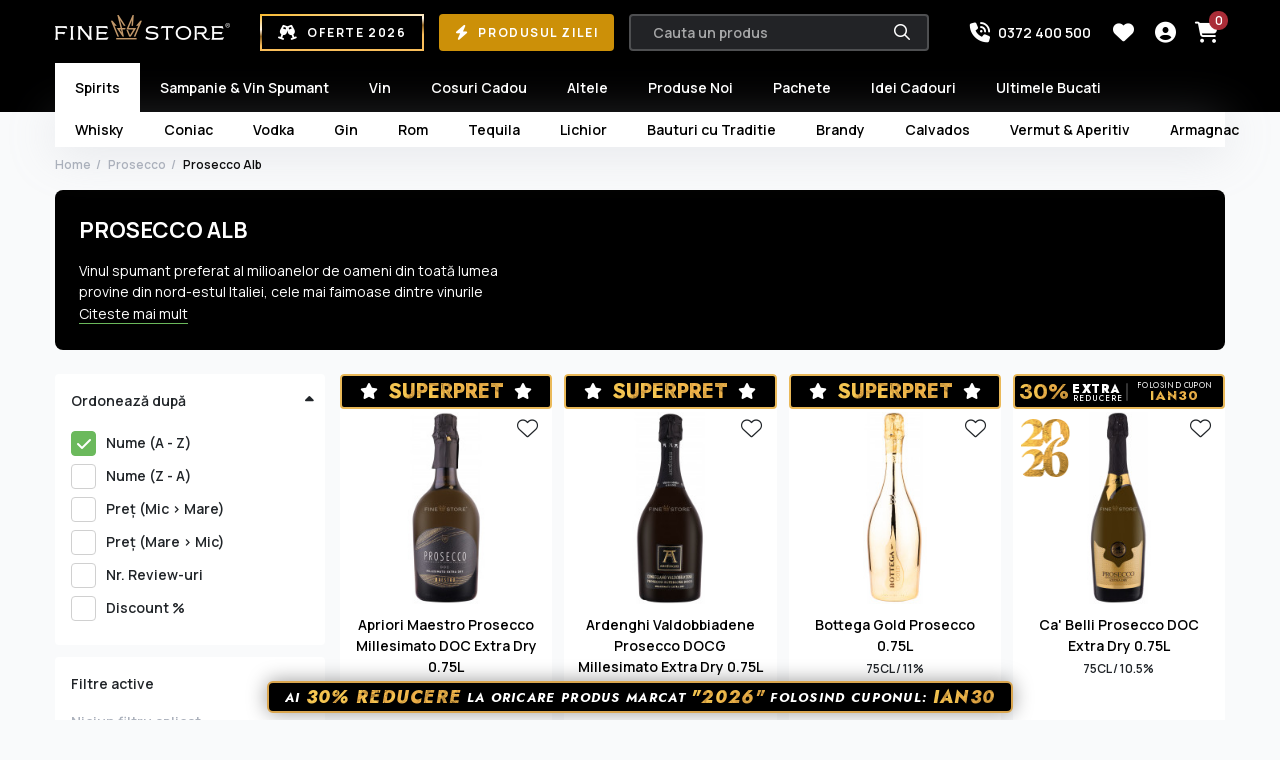

--- FILE ---
content_type: text/html; charset=UTF-8
request_url: https://www.finestore.ro/prosecco-alb
body_size: 36041
content:
<!DOCTYPE html>
<html lang="ro">
<head>
    <meta charset="UTF-8">
    <meta http-equiv="Content-Type" content="text/html; charset=UTF-8">
    <meta http-equiv="X-UA-Compatible" content="IE=edge">

        <title>Cumpara Prosecco Alb Online - Cele mai bune preturi | FineStore</title>
        <meta name="viewport" content="width=device-width, initial-scale=1, maximum-scale=1, maximum-scale=1, user-scalable=0">
        <meta name="description" content="Vinul spumant preferat al milioanelor de oameni din toată lumea provine din nord-estul Italiei, cele mai faimoase dintre vinurile prosecco purt&acirc;nd cu m&acirc;ndrie denumirea de origine controlată a subregiunii deluroase Valdobbiadene. Pentru " />
            <link rel="canonical" href="https://www.finestore.ro/prosecco-alb" />
        <base href="https://www.finestore.ro/" />

    <link rel="apple-touch-icon" sizes="180x180" href="/apple-touch-icon.png">
    <link rel="icon" type="image/png" sizes="32x32" href="/favicon-32x32.png">
    <link rel="icon" type="image/png" sizes="16x16" href="/favicon-16x16.png">
    <link rel="manifest" href="/site.webmanifest">

    <link rel="preconnect" href="https://assets.finestore.ro/resources/">
    <link rel="preconnect" href="https://fonts.gstatic.com">

    <!-- BS 4.6.0 GRID ONLY -->
    <link rel="stylesheet" href="https://assets.finestore.ro/resources/css/bootstrap-grid.css?v=20260114">
    <!-- <link rel="stylesheet" href="https://assets.finestore.ro/resources/css/bootstrap-grid.min.css?v=20260114"> -->

    
    <style>.jost{font-family:"Jost",sans-serif}.gochi{font-family:'Gochi Hand';font-weight:400}.lucky{font-family:'Luckiest Guy';font-weight:400}.bangers{font-family:'Bangers';font-weight:400}.poppins{font-family:'Poppins';font-weight:400}.exo{font-family:'Exo';font-weight:700}.exo2{font-family:'Exo 2';font-weight:700}.berkshire{font-family:'Berkshire Swash';font-weight:400}.molle{font-family:'Molle';font-weight:400;font-style:italic}header{background-color:#000;color:#FFF;position:relative;transition:background-color 200ms ease}.header_top{padding-top:14px;margin-bottom:12px}.finestore_logo img{max-width:175px;height:auto}.lichidari_stoc_header,.oferte_speciale_header{padding-right:0}.lichidari_stoc_header .btn span,.oferte_speciale_header .btn span{line-height:100%;vertical-align:middle}.lichidari_stoc_header .btn svg,.oferte_speciale_header .btn svg{height:16px;display:inline-block;vertical-align:middle;margin-right:3px;margin-top:-1px}.lichidari_stoc_header .btn i,.oferte_speciale_header .btn i{font-size:15px;display:inline-block;vertical-align:middle;margin-right:5px}.lichidari_stoc_header .btn,.oferte_speciale_header .btn{font-size:12px;font-weight:700;padding:10px 16px;border:none;line-height:135%;letter-spacing:.13em}.lichidari_stoc_header .btn{background-color:rgba(255,180,10,80%);color:#FFF}.lichidari_stoc_header .btn:hover{background-color:rgba(255,180,10,100%);color:#FFF}.lichidari_stoc_header .btn:active{color:#FFF!important}.contact_header .btn{height:36px;padding:.53rem .5rem;background-color:#000;border-color:#000;color:#C1C8D7}.contact_header .btn:hover{height:36px;padding:.53rem .5rem;background-color:#18191A;border-color:#18191A;color:#C1C8D7}.contact_header .fa-phone-volume{font-size:20px;margin-right:5px;color:#FFF}.extra_links_header{display:flex;font-size:14px;font-weight:600}.extra_links_header .him_icon_item>a{margin-right:20px;color:#C1C8D7}.extra_links_header .him_icon_item>a:hover{color:#FFF}.header_search{max-width:480px}.header_search_wrapper{transition:background-color 200ms ease;display:flex;background-color:rgba(171,177,188,.2);border:2px solid rgba(255,255,255,.2);border-radius:4px;padding:2px 2px 2px 22px;position:relative}.header_search_wrapper.active,.header_search_wrapper:hover{background-color:#FFF;color:#000}.header_search_bar{flex:1;background-color:transparent;border:none;color:rgba(255,255,255,.4);height:29px;line-height:100%}.header_search_wrapper.active .header_search_bar,.header_search_wrapper:hover .header_search_bar{color:#000}.header_search_bar::-webkit-input-placeholder{color:rgba(255,255,255,.6);opacity:1}.header_search_bar:-ms-input-placeholder{color:rgba(255,255,255,.6);opacity:1}.header_search_bar::placeholder{color:rgba(255,255,255,.6);opacity:1}.header_search_wrapper.active .header_search_bar::-webkit-input-placeholder,.header_search_wrapper:hover .header_search_bar::-webkit-input-placeholder{color:#000;opacity:1}.header_search_wrapper.active .header_search_bar:-ms-input-placeholder,.header_search_wrapper:hover .header_search_bar:-ms-input-placeholder{color:#000;opacity:1}.header_search_wrapper.active .header_search_bar::placeholder,.header_search_wrapper:hover .header_search_bar::placeholder{color:#000;opacity:1}.header_search_btn{display:block;width:46px;height:29px;line-height:29px;cursor:pointer;text-align:center;border-radius:2px}.header_icons_menu{margin-left:auto}.mobile_icons_menu>.him_icon_item>.him_icon>.fa-times,.header_icons_menu>.him_icon_item>.him_icon>.fa-times{display:none;font-size:24px}.him_icon_item{position:relative;display:inline-block;vertical-align:top}.him_icon{position:relative;transition:background-color 200ms ease;font-size:21px;display:inline-block;vertical-align:top;width:36px;height:36px;border-radius:8px;text-align:center;line-height:36px;user-select:none;margin-left:3px}.him_icon_item:hover .him_icon,.him_icon:hover{cursor:pointer}.him_icon_count{background-color:#AA2C37;color:#FFF;font-size:12px;font-weight:600;width:19px;height:19px;text-align:center;line-height:20px;display:block;position:absolute;right:-3px;top:-3px;border-radius:100%}.menu_disabled{-webkit-touch-callout:none;-webkit-user-select:none;-khtml-user-select:none;-moz-user-select:none;-ms-user-select:none;user-select:none;pointer-events:none;cursor:default}.header_mega_menu li,.header_mega_menu ul{margin:0;padding:0;list-style:none}.header_mega_menu>ul{display:flex;font-size:14px;position:relative}.header_mega_menu>ul>ul,.header_mega_menu>ul>ul>ul{display:none}.header_mega_menu>ul>li{white-space:nowrap}.header_mega_menu>ul>li>a{text-align:center;color:#FFF;font-weight:600;padding:14px 25px;display:block;vertical-align:top;transition:all 200ms ease,padding 0ms linear;position:relative;z-index:1}.header_mega_menu>ul>li.default>a,.header_mega_menu>ul>li.active>a,.header_mega_menu>ul>li>a:hover{background-color:#FFF;color:#000}.header_mega_menu>ul>li>ul{display:none;background-color:#FFF;color:#000;position:absolute;top:100%;left:0;width:100%;box-shadow:0 5px 48px 0 rgba(171,177,188,.28)}.header_mega_menu>ul>li.default>ul,.header_mega_menu>ul>li.active>ul{display:flex}.header_mega_menu>ul>li>ul>li{white-space:nowrap}.header_mega_menu>ul>li>ul>li>a{text-align:center;font-weight:600;padding:7px 25px;display:block;vertical-align:top;transition:all 200ms ease,padding 0ms linear;position:relative;color:#000}.header_mega_menu>ul>li>ul.hmm_multi_items>li>a{padding-left:20px;padding-right:20px}.header_mega_menu>ul>li>ul>li>a:after{height:4px;width:100%;position:absolute;bottom:0;left:0;background-color:#C3996B;content:"";opacity:0;transition:opacity 200ms ease}.header_mega_menu>ul>li>ul>li.default>a:after,.header_mega_menu>ul>li>ul>li.active>a:after,.header_mega_menu>ul>li>ul>li:hover>a:after{opacity:1}.header_mega_menu>ul>li>ul>li>ul>li{white-space:normal}.header_mega_menu>ul>li>ul>li>ul{display:none;position:absolute;left:0;top:100%;width:100%;background-color:#fff;box-shadow:0 5px 48px 0 rgba(171,177,188,.28);border-top:1px solid #EBECEF}.header_mega_menu>ul>li>ul>li.active>ul{display:flex}.hmm_full_wrapper{display:flex}.header_mega_menu .hmm_col{flex:1;position:relative;display:block;padding:22px;border-right:1px solid #EBECEF;background-repeat:no-repeat;background-size:cover;background-position:center bottom}.hmm_col:last-child{border-right:0}.hmm_col>a{font-size:16px;color:#ABB1BC;display:block;margin-bottom:12px;font-weight:700}.hmm_col ul{margin-bottom:12px}.hmm_col_img{border-right:0;min-height:420px}.hmm_col_img>a{color:#000}.hmm_col_img ul{margin-bottom:6px}.header_mega_menu .hmm_col_viewmore{margin-top:12px}.hmm_col_viewmore a{color:#80818C;font-weight:600}.header_mega_menu .hmm_col_fav{text-align:center;padding-top:35px;border-right:0!important}.hmmcf_thumb{margin-bottom:10px;position:relative;z-index:1}.hmmcf_name{font-size:14px;font-weight:600;color:#000;margin-bottom:2px;border:0 none}.hmmcf_name a{border:0}.hmmcf_categ{font-size:10px;font-weight:700;color:#ABB1BC;letter-spacing:.6px;margin-bottom:2px}.hmmcf_details{font-size:12px;font-weight:600}.hmmcf_price{font-size:16px;color:#CC2332;margin-top:10px;font-weight:600;width:100%}.hmmcf_price sup{font-size:10px;margin-left:-1px}.hmmcf_btn .btn{padding-top:.5rem;padding-bottom:.5rem;margin-top:16px;letter-spacing:.034rem;font-size:12px;font-weight:800;text-transform:uppercase;border-radius:4px}.hmmcf_discount{color:#ABB1BC;margin-right:5px;display:block}.inline_price .hmmcf_discount{display:inline;text-decoration:line-through}.fshr_inner:not(.inline_price) .hmmcf_discount{font-size:12px;margin-right:0;margin-bottom:2px}.hmmcf_offer_stamp{display:flex;position:absolute;top:0;letter-spacing:1px;width:100%;left:0;font-weight:800;font-size:10px;text-align:center;z-index:2}.hmmcf_offer_stamp>div{padding:2px 5px}.hmmcf_offer_stamp>div:first-child{background-color:#FAE8EA;color:#CC2332;flex:3}.hmmcf_offer_stamp>div:last-child{background-color:#CC2332;color:#FFF;flex:1}.hmmcf_offer_inline{letter-spacing:1px;margin-top:5px;color:#CC2332;font-size:10px;font-weight:600}.hmmcf_offer_inline>div{display:inline-block;vertical-align:middle;margin-bottom:4px;padding:2px 9px}.hmmcf_offer_inline>div:last-child{background-color:#CC2332;color:#FFF}.inline_info:hover{color:#000;cursor:pointer}.fshr_inner.temp{padding-top:42px}.fshr_inner.temp .hmmcf_addtofav{top:42px}.fshr_inner.stamp_halloween25:after{content:"";background:transparent url(https://assets.finestore.ro/resources/images/events/halloween2025/listing_halloween25_badge.png) no-repeat center center;background-size:45px 70px;width:45px;height:70px;display:inline-block;position:absolute;left:8px;top:47px;z-index:1;pointer-events:none}.fshr_inner.today.stamp_halloween25:after{top:128px}.fshr_inner.halloween25{border-radius:4px 4px 2px 2px;padding-top:44px;padding-bottom:167px}.fshr_inner.halloween25 .hmmcf_addtofav{top:42px}.halloween25_ribbon{font-family:"Jost";text-align:left;border-radius:4px;overflow:hidden;margin:0!important;height:40px;position:absolute;top:0;left:0;width:100%;z-index:2;padding:0;border:1px solid #FFF;font-weight:700}.halloween25_ribbon>div:first-child{background-color:#000;color:#FFF;border-radius:4px;display:flex;margin-right:2px;align-items:center;padding-left:4px;padding-right:4px}.halloween25_ribbon>div:first-child>span:first-child{font-family:"Burn to Death";padding-top:5px;color:#FF5700;font-size:27px;line-height:80%;font-weight:400}.halloween25_ribbon>div:first-child>span:last-child{padding-left:4px;font-weight:700;line-height:60%;font-size:9px;letter-spacing:1px;padding-bottom:3px}.halloween25_ribbon>div:first-child>span:last-child>strong{margin-left:-.5px;letter-spacing:1.4px;display:block;font-size:14px;line-height:100%}.halloween25_ribbon>div:last-child{padding-top:5px;text-align:center;border-radius:4px;background-color:#F00E0E;color:#FFF;font-size:9px;letter-spacing:.4px}.halloween25_ribbon>div:last-child>span{display:block;line-height:100%}.halloween25_ribbon>div:last-child>span:last-child{font-family:"Burn to Death";font-weight:400;font-size:17px;letter-spacing:3px;margin-top:3px;color:#FFF}.halloween25_ribbon.single>div{font-weight:400;background-color:#000;font-family:"Burn to Death";color:#F00E0E;font-size:20px;padding-top:0;margin-right:0;align-items:center;justify-content:center;height:100%}.halloween25_ribbon.single>div .fa-jack-o-lantern{color:#E67200}.halloween25_ribbon.single>div .fa-solid{font-size:18px;height:18px;line-height:18px}.halloween25_ribbon.single>div strong{color:#E67200;font-weight:400}.halloween25_ribbon.single>div>span{padding-top:4px}.halloween25_ribbon.multirow{background-color:#000;top:0;font-family:"Jost"}.halloween25_ribbon.multirow.single:after{background-color:#000}.halloween25_ribbon.multirow>span{color:#FFF;font-size:14px;font-weight:700;line-height:110%;padding-top:0;text-align:center}.halloween25_ribbon.multirow>span:last-child{color:#FF5700;font-size:11px;font-weight:600}.halloween25_ribbon_minus{display:none}:root{--accent-bf-green:#00D926;--accent-bf-green-hover:#08AC25;--accent-bf-green2:#36AC13;--accent-bf-purple:#F0D}.bf-accent-color-green{color:var(--accent-bf-green)}.bf-accent-color-purple{color:var(--accent-bf-purple)}.bf_text_effect25{text-shadow:-2px -1px 0 var(--accent-bf-purple),2px 1px 0 var(--accent-bf-green)}.bf_text_effect25_2{text-shadow:-2px -2px 0 var(--accent-bf-purple),2px 2px 0 var(--accent-bf-green)}.bf_text_effect25_green{text-shadow:1px 1px 0 var(--accent-bf-green)}.bf_text_effect25_purple{text-shadow:-1px -1px 0 var(--accent-bf-purple)}.bf_border_effect25{border:1px solid var(--accent-bf-purple);border-left-color:var(--accent-bf-green);border-bottom-color:var(--accent-bf-green)}.bf_shadow_effect25{box-shadow:-2px -2px 0 var(--accent-bf-green-hover),2px 2px 0 var(--accent-bf-purple);border-radius:0}.btn-bf25{box-shadow:-1px -1px 0 var(--accent-bf-purple),1px 1px 0 var(--accent-bf-green-hover);border-radius:0}.btn-bf25-header{background:var(--accent-bf-green-hover)!important;box-shadow:-2px -2px 0 var(--accent-bf-purple),2px 1px 0 var(--accent-bf-green-hover);border-radius:0}.btn-bf25:focus,.btn-bf25:hover{background:var(--accent-bf-green-hover)}.btn-bf25-header:focus,.btn-bf25-header:hover{background:var(--accent-bf-purple)!important}.fshr_inner.blackfriday25{box-shadow:-1px -1px 0 var(--accent-bf-purple),1px 1px 0 var(--accent-bf-green-hover);border-radius:0}.fs_home_recommended .fshr_inner.blackfriday25{border:1px solid var(--accent-bf-purple);border-right-color:var(--accent-bf-green);border-bottom-color:var(--accent-bf-green);box-shadow:0 0 0 transparent}.fs_home_recommended .fshr_inner.blackfriday25 .blackfriday25_ribbon{border-right-color:transparent}.fshr_inner.stamp_blackfriday25:after{content:"";background:transparent url(https://assets.finestore.ro/resources/images/events/bf2025/bf25_listing_stamp.png) no-repeat center center;background-size:56px 67.5px;width:56px;height:67.5px;display:inline-block;position:absolute;left:8px;top:45px;z-index:1;pointer-events:none}.fshr_inner.today.stamp_blackfriday25:after{top:128px}.fshr_inner.blackfriday25{border-radius:0 0 4px 4px;padding-top:42px;padding-bottom:167px}.fshr_inner.blackfriday25 .hmmcf_addtofav{top:42px}.blackfriday25_ribbon{font-family:"Jost";text-align:left;font-size:15px;border-radius:0;overflow:hidden;margin:0!important;height:33px;position:absolute;top:0;left:0;width:100%;z-index:2;padding:1px 5px 0 5px;font-weight:800;background:#000;color:#FFF;line-height:100%;border:1px solid transparent;border-bottom-color:var(--accent-bf-green);border-right-color:var(--accent-bf-green);border-bottom-width:2px;box-shadow:0 -2px 14px var(--accent-bf-green)}.fshr_inner.stamp_xmas25:after{content:"";background:transparent url(https://assets.finestore.ro/resources/images/events/xmas2025/listing_badge_santa25.png) no-repeat center center;background-size:58px 62px;width:58px;height:62px;display:inline-block;position:absolute;left:6px;top:45px;z-index:1;pointer-events:none}.fshr_inner.today.stamp_xmas25:after{top:128px}.fshr_inner.xmas25{border-radius:4px 4px 2px 2px;padding-top:44px;padding-bottom:167px}.fshr_inner.xmas25 .hmmcf_addtofav{top:42px}.xmas25_ribbon{font-family:"Jost";text-align:left;border-radius:4px;overflow:hidden;margin:0!important;height:40px;position:absolute;top:0;left:0;width:100%;z-index:2;padding:0;border:1px solid #FFF;font-weight:500}.xmas25_ribbon>div:first-child{background-color:#F8B300;color:#B70C0E;border-radius:4px;display:flex;margin-right:2px;align-items:center;padding-left:4px;padding-right:4px}.xmas25_ribbon>div:first-child>span:first-child{color:#B70C0E;font-size:27px;line-height:80%;font-family:"Molle";font-weight:400;font-style:italic}.xmas25_ribbon>div:first-child>span:last-child{padding-left:4px;font-weight:700;line-height:60%;font-size:9px;letter-spacing:1px;padding-bottom:3px}.xmas25_ribbon>div:first-child>span:last-child>strong{margin-left:-.5px;letter-spacing:1.5px;display:block;font-size:13.8px;line-height:100%}.xmas25_ribbon>div:last-child{padding-top:6px;text-align:center;border-radius:4px;background-color:#AF0501;color:#FFF;font-size:10px;letter-spacing:.4px}.xmas25_ribbon>div:last-child>span{display:block;line-height:90%}.xmas25_ribbon>div:last-child>span:last-child{font-size:18px;font-family:"Berkshire Swash";font-weight:400;letter-spacing:3px;text-transform:lowercase}.xmas25_ribbon.single>div{padding-top:0;margin-right:0;font-weight:400;background-color:#AF0501;color:#FFF;font-size:22px;font-family:"Berkshire Swash";text-transform:lowercase;align-items:center;justify-content:center;height:100%}.xmas25_ribbon.single>div [class*="fa-"]{font-size:16px;height:18px;line-height:18px}.xmas25_ribbon.single>div strong{color:#FFF;font-weight:400}.xmas25_ribbon.single>div>span{position:relative;top:-1px;z-index:1}.xmas25_ribbon.single.super>div>span{top:-2px}.xmas25_ribbon.single.super>div>span:after{content:"";background:transparent url(https://assets.finestore.ro/resources/images/events/xmas2025/orange_line_txt.png) no-repeat center center;background-size:99px 9px;width:99px;height:9px;display:inline-block;position:absolute;right:-4px;top:78%;z-index:-1;pointer-events:none}.xmas25_ribbon.multirow{background-color:#AF0501;top:0;font-family:"Jost"}.xmas25_ribbon.multirow.single:after{background-color:#FDEFE2}.xmas25_ribbon.multirow>span{color:#FFF;font-size:14px;font-weight:700;line-height:110%;padding-top:0;text-align:center}.xmas25_ribbon.multirow>span:last-child{color:#F8B300;font-size:11px;font-weight:600}.xmas25_ribbon_minus{display:none}.fshr_inner.start26 .hmmcf_addtofav{top:38px}.fshr_inner.start26_badge:after{content:"";background:url(https://assets.finestore.ro/resources/images/events/start2026/listing_stamp_start26.png) no-repeat center center;background-size:49.5px 58px;width:49.5px;height:58px;display:inline-block;position:absolute;left:8px;top:45px;z-index:1;pointer-events:none;border-radius:8px}.fshr_inner.today.start26_badge:after{top:123px}.fshr_inner.start26{border-radius:4px 4px 2px 2px;padding-top:38px;padding-bottom:167px}.start26_stamp{font-family:"Jost";text-align:left;border-radius:4px;overflow:hidden;margin:0!important;height:35px;position:absolute;top:0;left:0;right:0;z-index:2;padding:0;border:2px solid #eab959;color:#FFF}.start26_stamp:not(.single)>div:last-child:after{position:absolute;left:-1px;top:50%;transform:translateY(-50%);width:2px;border-radius:6px;content:"";display:block;height:18px;background-color:rgba(255,255,255,.2)}.start26_stamp>div:first-child{display:flex;align-items:center;justify-content:center;background-color:#000;color:#FFF;padding-left:4px;padding-right:4px}.start26_stamp>div:first-child>span:first-child{font-size:22px;font-weight:700;line-height:100%;margin-top:-1px}.start26_stamp>div:first-child>span:last-child{padding-left:4px;font-weight:500;line-height:80%;font-size:8px;letter-spacing:1px}.start26_stamp>div:first-child>span:last-child>strong{margin-left:-.5px;letter-spacing:1.5px;display:block;font-size:12px;font-weight:900;line-height:100%}.start26_stamp>div:last-child{padding:3px;text-align:center;background-color:#000;font-size:12px;letter-spacing:.4px;position:relative}.start26_stamp>div:last-child>span{display:block;line-height:100%}.start26_stamp>div:last-child>span:first-child{padding:0 2px;font-size:8px}.start26_stamp>div:last-child>span:last-child{font-size:16px;letter-spacing:1px;color:#FFF}.start26_stamp.single{align-items:center;justify-content:center;background-color:#000;color:#FFF;font-size:20px;font-weight:700;line-height:100%;padding-top:1px}.start26_stamp.single .fa-star{font-size:16px;color:#FFF;position:relative;top:-1px}.start26_stamp .texture_txt{font-weight:700;background-image:url(https://assets.finestore.ro/resources/images/events/start2025/texture.png);background-size:cover;background-clip:text;-webkit-background-clip:text;color:transparent!important}.start26_stamp.multirow{padding-top:0}.start26_stamp.multirow>span{color:#EEE;font-size:14px;font-weight:600;line-height:110%;padding-top:0;text-align:center}.start26_stamp.multirow>span:last-child{color:#AAA;font-size:10px}@media (max-width:1670px) and (min-width:1241px){.fsprod_ribbon_extratxt2,.fsprod_ribbon_extratxt{display:none}.xmas25_ribbon.single>div{font-size:18px;padding-top:0!important}.xmas25_ribbon.multirow>span{font-size:12.5px}.xmas25_ribbon.multirow>span:last-child{font-size:9px;font-weight:700}.xmas25_ribbon>div:first-child>span:first-child{font-size:25px}.xmas25_ribbon>div:last-child{padding-top:8px}.xmas25_ribbon>div:last-child>span:first-child{font-size:8px}.xmas25_ribbon_extratxt2{display:none}.start26_stamp>div:last-child{padding-top:5px}.start26_stamp>div:last-child>span:last-child{font-size:13px}.start26_stamp.multirow>span{font-size:12.5px}.start26_stamp.multirow>span:last-child{font-size:9px;font-weight:700}}@media (max-width:1240px){.fs_product_similare .start26_stamp>div:last-child>span:first-child .d-sm-inline.d-none{display:none!important}.fs_product_similare .start26_stamp>div:last-child>span:last-child{letter-spacing:0px!important}.fs_product_similare .xmas25_ribbon_extratxt2,.fs_product_similare .xmas25_ribbon_extratxt{display:none!important}.xmas25_ribbon:not(.single)>div:last-child{padding-top:6px}}@media (max-width:991px){.start26_stamp>div:first-child>span:last-child{margin-top:-1px}.fs_lc_rowbox .hcp_bottom_btns .col.d-none+div{padding-left:15px}}@media (max-width:575px){.fsprod_ribbon_extratxt2,.fsprod_ribbon_extratxt{display:none}.xmas25_ribbon.multirow>span{padding-top:0;line-height:100%}.xmas25_ribbon.multirow>span:first-child{font-size:14px}.xmas25_ribbon.multirow>span:last-child{font-size:9px;letter-spacing:.4px;font-weight:700;padding-top:1px}.xmas25_ribbon.single>div{font-size:18px}.xmas25_ribbon_extratxt,.xmas25_ribbon_extratxt2{display:none}.start26_stamp.multirow>span{padding-top:0;line-height:90%}.start26_stamp.multirow>span:first-child{font-size:14px}.start26_stamp.multirow>span:last-child{font-size:9px;letter-spacing:.4px}}@media (max-width:480px){.spacer{display:block;margin-right:0;height:1px;width:100%}.xmas25_ribbon.single>div .fa-solid{font-size:14px;line-height:14px;height:14px}.xmas25_ribbon.single>div{font-size:16px;letter-spacing:1px}.fshr_inner.today.stamp_xmas25:after{top:110px}.xmas25_ribbon>div:first-child>span:first-child{font-size:22px;line-height:100%}.xmas25_ribbon>div:first-child>span:last-child{display:none}.xmas25_ribbon>div:last-child>span:last-child{letter-spacing:1px}.xmas25_ribbon.discount>div .fa-solid{display:none}.xmas25_ribbon_minus{display:inline}.start26_stamp.single{font-size:16px;white-space:nowrap}.start26_stamp.single .fa-star{font-size:13px}.fshr_inner.start26_badge:after{left:5px;top:40px}.fshr_inner.today.start26_badge:after{top:103px}.start26_stamp>div:last-child{padding-top:5px}.start26_stamp>div:last-child>span:first-child{margin-top:0;margin-bottom:1px}.start26_stamp>div:last-child>span:last-child{font-size:12px;letter-spacing:0}.start26_stamp>div:first-child>span:first-child{font-size:20px;margin-top:1px}.start26_stamp>div:first-child>span:last-child{font-size:7.3px}.start26_stamp>div:first-child>span:last-child>strong{font-size:11px}}@media (max-width:400px){.xmas25_ribbon.multirow>span:first-child{font-size:12px}.xmas25_ribbon.super>div{font-size:18px}.xmas25_ribbon.super>div>.fa-hat-santa{display:none}.start26_stamp.single .fa-star{font-size:11px}.start26_stamp.single{font-size:15px}.start26_stamp.multirow>span:first-child{font-size:13px}.start26_stamp:not(.single)>div:last-child:after{left:2px}.start26_stamp>div:last-child>span:last-child{font-size:11px}.start26_stamp>div:last-child>span:first-child{font-size:8px;padding-top:1px}.start26_stamp>div:first-child>span:first-child{font-size:15px}.start26_stamp>div:first-child>span:last-child{font-size:6px;padding-left:2px}.start26_stamp>div:first-child>span:last-child>strong{font-size:8.7px}}@media (max-width:356px){.start26_stamp.multirow>span:first-child{font-size:12px}.start26_stamp:not(.single)>div:last-child:after{width:1px;left:0}.fshr_inner.stamp_xmas25:after{transform:scale(.8);transform-origin:left top}.xmas25_ribbon>div:last-child>span:last-child{font-size:17px;letter-spacing:0}}.header_mobile_bar{background-color:#F9FAFB;color:#000;position:relative;z-index:10}.mobile_open_btn{padding-right:8px}.mobile_open_btn .him_icon_item{cursor:pointer;user-select:none;white-space:nowrap}.mobile_open_btn .fa-bars{display:block}.header_mobile_bar .him_icon .fa-times,.mobile_open_btn .active .fa-bars{display:none}.mobile_open_btn .active .fa-times{display:block;font-size:24px;color:#000}.mobile_open_btn .him_icon{margin-left:0;margin-right:5px;color:#C3996B;vertical-align:middle}.mobile_open_btn .him_txt{font-size:18px;font-weight:600;letter-spacing:-.4px;vertical-align:middle;display:inline-block}.header_mobile_bar .oferte_speciale_header{padding-right:0;padding-left:0}.header_mobile_bar .oferte_speciale_header .fa-fire{font-size:25px;display:inline-block;vertical-align:middle}.header_mobile_bar .oferte_speciale_header .btn{font-size:14px;font-weight:800;text-align:left;background-color:#CC2332;padding:3px 8px;border-radius:4px;height:100%;display:flex;align-items:center}.header_mobile_bar .oferte_speciale_header .btn svg{height:20px}.header_mobile_bar .oferte_speciale_header .btn>span{display:inline-block;vertical-align:middle;margin-left:3px;line-height:120%}.mobile_icons_menu{padding-left:3px}.hmm_cat_desc{font-size:14px;color:#ABB1BC}.hmm_cat_img{margin-right:8px}.mobile_search_wrapper{display:none}.mobile_search_inner{display:flex;border-radius:6px;background-color:#FFF;margin-top:8px;padding:2px 0}.mobile_search_input{flex:1;font-size:16px;font-weight:600;height:44px;border-radius:6px;line-height:100%;border:none;text-indent:10px}.mobile_search_btn{background-color:#F1F2F3}.mobile_search_btn:hover{background-color:#000;color:#FFF}.mobile_search_input::-webkit-input-placeholder{color:#ABB1BC}.mobile_search_input:-ms-input-placeholder{color:#ABB1BC}.mobile_search_input::placeholder{color:#ABB1BC}.mim_search_btn .him_icon.active .fa-search{display:none}.mim_search_btn .him_icon.active .fa-times{display:block;font-size:24px}.swiper4items .swiper-slide{height:auto;margin-right:30px;width:16.6667%;user-select:none}.swiper-pagination-bullet-active{background-color:#000}.fs_breadcrumbs{padding-top:45px;padding-bottom:16px}.fs_breadcrumbs ul{color:#000;list-style:none;margin:0;font-size:12px;font-weight:600}.fs_breadcrumbs ul li{display:inline-block;vertical-align:top}.fs_breadcrumbs ul a{color:#ABB1BC;border:none}.fs_breadcrumbs ul a:hover{text-decoration:underline}.fs_breadcrumbs ul li:not(:last-child):after{color:#ABB1BC;content:"/";display:inline-block;margin:0 5px}.fs_breadcrumbs ul li:last-child a{color:#000}.product_page_top_wrapper{background-color:#FFF;padding-bottom:64px}.product_specs{font-size:14px;font-weight:600;margin-left:0;margin-right:0;margin-bottom:52px;margin-top:5px}.product_specs .row:nth-child(odd){background-color:#F9FAFB}.product_specs .row>div{padding-top:2px;padding-bottom:2px}.product_specs .row>div:first-child{color:#ABB1BC}.product_specs .row>div:last-child{text-align:right}.product_stars_wrapper{padding-top:64px}.product_stars_wrapper .inner{background-color:#FFF;padding:44px;border-radius:8px;margin-bottom:32px}.product_rating_stars{color:#C1C8D7;margin-bottom:20px;user-select:none;margin-top:5px}.product_rating_stars .prs_inner{display:inline-block;vertical-align:top}.product_rating_stars i[class*="fa-star"]{font-size:49px;cursor:pointer;padding-top:2px;padding-left:5px;padding-right:5px;line-height:48px}.product_rating_stars .fas{color:#FFBA00}.product_rating_full .row{margin-bottom:16px;font-weight:600;font-size:14px;color:#000;justify-content:center;align-items:center}.product_rating_full i[class*="fa-star"]{color:#C1C8D7}.product_rating_full .row>div:last-child{color:#80818C}.product_rating_full .prf_bar{padding-left:15px;padding-right:15px}.prf_normal_bar{background-color:#F9F9F9;border-radius:5px;width:100%;height:12px;overflow:hidden;position:relative}.prf_active_bar{transition:width 200ms ease;background-color:#FFB40A;border-radius:5px;display:block;position:absolute;left:0;top:0;height:100%}.product_reviews_wrapper .inner{background-color:#fff;border-radius:8px;padding:20px;font-size:14px}.product_reviews_wrapper .row{margin-left:-6px;margin-right:-6px}.product_reviews_wrapper .row>div[class*="col"]{padding-left:6px;padding-right:6px;margin-bottom:12px}.prw_user_name{font-weight:600;margin-bottom:5px}.prw_date_added{opacity:40%;margin-left:5px}.prw_user_rating{font-size:10px;font-weight:700;letter-spacing:.1em}.prw_user_rating>div{display:inline-block;vertical-align:middle;margin-right:9px}.prw_user_rating>div:nth-child(2){opacity:40%}.prw_verified>i{color:#6BB95C;font-size:14px;display:inline-block;vertical-align:middle}.prw_verified>span{display:inline-block;vertical-align:middle}.prwur_stars i[class*="fa-star"]{color:#FFBA00;font-size:12px}.prwur_stars i[class*="fa-star"]:not(:last-child){margin-right:1px}.prw_user_comment{font-size:16px;font-weight:400;margin-top:10px}.product_reviews_wrapper .fs_pagination .fsp_info_pages{font-size:16px;color:#000}.product_prizes_wrapper{margin-bottom:30px;text-align:left}.product_prizes_wrapper .ppw_inner{margin-top:30px;padding-top:30px;border-top:1px solid rgba(112,112,112,.2);border-bottom:1px solid rgba(112,112,112,.2);margin-bottom:30px;padding-bottom:30px}.product_prizes_wrapper .inner{background-color:#fff;border-radius:8px;padding:20px;font-size:12px;font-weight:600;height:100%}.product_prizes_wrapper .row{margin-left:-6px;margin-right:-6px}.product_prizes_wrapper .row>div[class*="col"]{padding-left:6px;padding-right:6px;margin-bottom:12px}.pprize_thumb_title{margin-bottom:8px;font-weight:600;font-size:14px;display:flex;align-items:center}.pprize_thumb_title img{margin-right:10px}.pprize_contest{color:#80818C;margin-top:4px}.product_history_nav{margin-bottom:60px}.phn_item{margin-right:12px;border-radius:4px;background-color:#FFF;margin-bottom:12px}.phn_item>a{display:inline-block;vertical-align:top;border:0 none}.pp_product_add_to_fav.active .btn{color:#CC2332}.pp_product_add_to_fav.active .btn:hover{color:#FFF}.product_top_wrapper{margin-bottom:0}.pp_product_data_row{font-size:10px;font-weight:700;letter-spacing:.1em}.pp_product_data_row>span{margin-right:5px}.pp_product_slider_discount{border-radius:2px;color:#FFF;background-color:#000;font-size:16px;font-weight:600;position:absolute;left:0;top:0;height:46px;width:62px;text-align:center;padding:10px;display:inline-block}.pp_product_slider_discount.red{background-color:#CC2332}.pp_product_slider_discount.right{left:auto;right:0}.pp_product_slider_full_image{position:relative;text-align:center;margin-bottom:16px}.pp_product_slider_full_image img{cursor:pointer}.pp_psas_item{margin-right:4px;margin-bottom:5px;border-radius:4px;overflow:hidden;width:44px;height:44px;position:relative;border:1px solid #F3F4F6;text-align:center;cursor:pointer;display:inline-block}.pp_psas_item.active{border-color:#dcdcdc}.pp_psas_item img{max-width:100%;height:auto}.pp_psas_item.video:after{position:absolute;content:"";z-index:1;width:100%;height:100%;top:0;left:0;background-color:rgba(0,0,0,.5)}.pp_psas_item.video:before{position:absolute;content:"\f04b";z-index:2;left:50%;top:50%;transform:translate(-51%,-50%);color:#FFF;font-family:"Font Awesome 6 Pro";font-weight:900}.pp_product_review_group{font-size:12px;font-weight:600}.pp_product_rating_current{color:#FFBA00;font-size:16px}.pp_product_rating_current i{margin-right:4px}.pp_product_rating_current_num{margin-right:4px}.pp_product_delivery_minimal{color:#80818C;font-size:12px;font-weight:600;margin-bottom:17px}.pp_pd_section_title{font-size:14px;font-weight:600;letter-spacing:.034em}.pppb_title,.pp_pd_section_title.green-color,.pp_pd_section_title.red-color{font-size:10px;font-weight:800;letter-spacing:.1em}.pp_pd_section_title.green-color i,.pp_pd_section_title.red-color i{color:inherit}.pp_pd_section_title i{position:relative;z-index:1;top:-1px;font-size:16px;color:#C1C8D7;margin-right:4px;vertical-align:middle;display:inline-block}.pp_pd_section_content{font-size:12px;font-weight:600;padding-left:28px;margin-top:7px;margin-bottom:18px}.pp_pd_section_content .btn{font-size:10px;font-weight:800;letter-spacing:.1em}.pppb_title span,.pp_product_price_availability span,.pp_pd_section_content span{display:inline-block;vertical-align:middle}.pp_pd_section_content .fa-times,.pp_pd_section_content .fa-check{margin-right:4px}.pppdd_section{margin-left:10px;padding-left:18px;border-left:1px solid rgba(194,200,214,.2)}.pp_product_delivery_availability{margin-top:16px;padding-top:16px;border-top:1px solid rgba(194,200,214,.2)}.pp_product_discount_bar{border-radius:2px;background-color:#000;font-size:10px;font-weight:800;letter-spacing:.1em;text-align:center;padding:4px;color:#FFF}.pp_product_discount_bar.reducere{background-color:#F5E4E7;color:#CC2332}.pp_product_discount_bar.blackfriday{font-family:"Pacifico";font-size:15px;background-color:#1C1C1C;font-weight:400;color:#CC2332;padding:0;overflow:hidden}.pp_product_discount_bar.blackfriday .super{font-size:12px;font-family:"Manrope";font-weight:700;background-color:#CC2332;color:#FFF;line-height:100%}.pp_product_price_area .inner{margin-bottom:12px;background-color:#F9FAFB;padding:12px 12px 20px 12px;font-size:14px;text-align:center}.pp_product_price_area .inner>*:last-child{margin-bottom:0}.pp_product_price_old{font-weight:400;font-size:14px}.pp_p_price_old_num{font-weight:700}.pp_product_price_actual{font-size:22px;font-weight:700;letter-spacing:-.034em;color:#CC2332;margin-top:4px;margin-bottom:4px}.pp_product_price_actual>.tva_inclus{font-size:14px}.pp_product_price_notva{font-size:16px;font-weight:700;letter-spacing:-.034em;color:#80818C;margin-bottom:12px}.pp_product_price_availability{margin-bottom:20px;font-size:10px;font-weight:800;letter-spacing:.1em}.pp_product_price_availability i{margin-right:4px;font-size:14px;vertical-align:middle}.pp_product_stock_input{transition:border 300ms ease;border-radius:4px;margin-right:8px;min-height:44px;width:44px;text-align:center;line-height:100%;font-size:14px;font-weight:800;border:2px solid #EBECEF}.pp_product_stock_input:hover,.pp_product_stock_input:focus{border-color:#C5C6C7}.pp_product_benefits{margin-top:22px;font-size:12px;font-weight:600;border-top:1px solid rgba(194,200,214,.2);margin-bottom:16px;padding-bottom:18px;padding-top:16px}.pppb_title{color:#80818C}.pppb_title i{font-size:16px;vertical-align:middle}.pp_product_more_options{margin-bottom:15px;text-align:center;color:#ABB1BC;font-size:12px;font-weight:600}.pp_product_more_options>.row{margin:auto;max-width:202px}.pp_product_brand_products .row>div>a,.pp_product_more_options .row>div>a{color:#ABB1BC;border:0 none;display:inline-block;vertical-align:top;margin-left:2px;margin-right:2px;text-align:center;margin-bottom:3px}.pp_product_brand_products .row>div>a>span:first-child,.pp_product_more_options .row>div>a>span:first-child{display:block;border:1px solid #EBECEF;border-radius:2px;padding:2px;width:46px;height:46px;margin:auto}.pp_product_more_options .row>div>a.active,.pp_product_more_options .row>div>a:hover{color:#000}.pp_product_more_options .row>div>a:hover>span:first-child,.pp_product_more_options .row>div>a.active>span:first-child{border-color:#C2C8D6}.pp_product_brand_logo img{width:180px}.pp_product_brand_products{font-size:12px;text-align:center;font-weight:600}.pp_product_brand_products .row>div>a>span:first-child{width:73px;height:73px}.pp_product_brand_products .row>div>a:hover>span{border-color:#C2C8D6}.pp_product_prizes .inner{background-color:#F9FAFB;border-radius:8px;padding:12px}.pprize_link_all a{border:0 none;color:#80818C}.pprize_link_all a:hover{color:#000}.pppdd_pricing_bar_wrapper{font-size:12px;font-weight:700}.pppdd_pricing_bar{margin-top:4px;margin-bottom:12px}.pppdd_pricing_bar_normal{background-color:#EBECEF;width:100%;height:4px;overflow:hidden;position:relative}.pppdd_pricing_bar_active{transition:width 200ms ease;background-color:#6BB95C;position:absolute;left:0;top:0;height:100%}.pp_product_back_in_stock.active{background-color:#F9FAFB}.pp_product_back_in_stock.active>.btn{background-color:#000;border-color:#000;color:#FFF}.pp_prod_bis_wrapper{padding:6px 16px 16px 16px;display:none}.pp_product_oos_middle{margin-bottom:20px;padding:26px 8px;border:1px solid #EBECEF;border-radius:2px}.fs_row_stamp{padding:4px;font-size:14px;border-radius:2px;font-weight:600;letter-spacing:.034em;background-color:#CC2332;color:#FFF}.pp_product_oos_middle h3{font-size:24px}.pp_product_no_offer{margin-bottom:20px;padding:3px;background-color:#FAE8EA;font-size:10px;color:#CC2332;font-weight:800;letter-spacing:.1em;text-align:center}.pp_product_slider_discount_bf{font-family:"Pacifico";padding-top:44px;font-size:40px;font-weight:400;position:absolute;left:0;top:0;background:url(https://assets.finestore.ro/resources/images/bf_product_badge.png) no-repeat left top;width:101px;height:65px;background-size:101px 65px}.pp_product_slider_poftheday{text-align:left;color:#FFF;font-size:16px;font-weight:600;padding-left:38px;padding-top:92px;position:absolute;left:0;top:0;background:url(https://assets.finestore.ro/resources/images/produsul_zilei_huge.png);width:148px;height:121px;background-size:148px}.pp_product_slider_poftheday_nodisc{text-align:left;color:#FFF;font-size:16px;font-weight:600;padding-left:38px;padding-top:92px;position:absolute;left:0;top:0;background:url(https://assets.finestore.ro/resources/images/produsul_zilei_nodisc.png);width:148px;height:121px;background-size:148px}.pp_product_poftheday_timer{margin-bottom:8px;background-color:#FFB40A;color:#000;padding:9px;background-image:url(https://assets.finestore.ro/resources/images/timer_bg.png);background-size:cover;border-radius:4px;text-align:center;font-size:12px;font-weight:600}.pp_product_poftheday_timer p:first-child{font-size:10px;letter-spacing:.1em;font-weight:800;margin-bottom:8px}.ppp_potd_clock_nums{margin-bottom:8px;font-size:34px;font-weight:400;letter-spacing:.034em;color:rgba(20,21,22,.2)}.ppp_potd_clock_nums>span{margin:0 2px;width:56px;display:inline-block;vertical-align:middle;text-align:center;background-color:#FFF;font-weight:500;color:#FFB40A;border-radius:4px}#pp_product_slider_modal .fs_modal_inner{max-width:1080px}#pp_product_slider_modal .swiper-button-next:after,#pp_product_slider_modal .swiper-button-prev:after{font-size:18px;color:#000;text-shadow:0 0 4px #fff}.pp_product_slider_modal_slides{max-width:120px;border-right:2px solid #F7F7F7}.pp_product_slider_modal_row{margin-top:-25px;margin-bottom:-25px}.pp_product_slider_modal_row>div{min-width:0;padding-top:25px;padding-bottom:25px}#pp_product_slider_modal .swiper-slide{padding-left:50px;padding-right:50px;text-align:center;height:calc(var(--app-height) - 210px);user-select:none;-webkit-user-select:none}#pp_product_slider_modal .swiper-wrapper{align-items:center}.form-border-group{border-radius:4px;border:2px solid rgba(171,177,188,.2);transition:border-color 200ms ease;position:relative;margin-bottom:20px;padding:8px 15px;color:#000}.form-border-group.focus{border-color:#BD9A71}.form-border-group select{border:1px solid transparent;color:#80818C;display:block;width:100%;outline:0;background-color:#FFF;margin-left:-4px}.form-border-group option:not(:first-child){color:#000}.form-border-group textarea,.form-border-group input{padding-top:.29em;padding-bottom:.29em;color:inherit;background-color:transparent}.form-border-group textarea{resize:none;max-width:100%}.form_title{line-height:100%;font-size:14px;color:#ccc;position:absolute;left:10px;top:-1px;transform:translateY(-50%);background-color:#fff;padding:0 5px 2px 5px;white-space:nowrap;text-overflow:ellipsis;overflow:hidden;display:block;max-width:80%}.form-border-group.grey .form_title{background-color:#F9FAFB}.form-row{margin-bottom:20px}.valid>.form-border-group,.form-border-group.success{border-color:#52BA7E}.error>.form-border-group,.form-border-group.error{border-color:rgba(204,35,50,.3);color:#CC2332}.form-border-group.warning{border-color:rgba(255,167,0,.3);color:#FFA700}label.error,.form-bgroup-info,.form-bgroup-warning,.form-bgroup-success,.form-bgroup-error{font-size:12px;margin-top:-15px;margin-bottom:20px;letter-spacing:.054em;display:block}.form-bgroup-error{color:#CC2332}.form-bgroup-warning{color:#FFA700}.form-bgroup-info{color:#000}.form-bgroup-success{color:#8EB55F}label.error{color:#CC2332}.controls+.error{margin-bottom:20px;margin-top:-15px}.sp_search_bar_wrapper{max-width:500px;margin:auto}.sp_search_bar_wrapper>div{position:relative}.sp_search_bar_wrapper button{border:0;outline:0;background:none;font-size:20px;color:#000;-webkit-appearance:none;-moz-appearance:none;appearance:none;cursor:pointer;position:absolute;right:10px;top:50%;transform:translateY(-50%)}.sp_search_bar{width:100%;height:52px;line-height:100%;font-size:14px;padding:12px 15px;padding-right:50px;border:2px solid #C3996B;border-radius:4px}</style>
    <!-- Main Style -->
    <link rel="stylesheet" href="https://assets.finestore.ro/resources/css/style.css?v=20260114">
    <!-- <link rel="stylesheet" href="https://assets.finestore.ro/resources/css/style.min.css?v=20260114"> -->

    <!-- Page Only CSS -->
	
    <link rel="preconnect" href="https://www.googletagmanager.com">
    <link rel="preconnect" href="https://www.google-analytics.com">
    <!-- Analytics -->
    <!-- Global site tag (gtag.js) - Google Analytics -->
    <script async src="https://www.googletagmanager.com/gtag/js?id=UA-61417771-1"></script>
    <script>
        window.dataLayer = window.dataLayer || [];
        function gtag(){dataLayer.push(arguments);}
        gtag('js', new Date());
        gtag('config', 'UA-61417771-1');
    </script>
    <!-- End Analytics -->

    <!-- Google tag (gtag.js) 2024 -->
    <script async src="https://www.googletagmanager.com/gtag/js?id=G-D127783BQF"></script>
    <script>
        window.dataLayer = window.dataLayer || [];
        function gtag(){dataLayer.push(arguments);}
        gtag('js', new Date());

        gtag('config', 'G-D127783BQF');
    </script>
    <!-- End Google tag (gtag.js) 2024 -->

    <script defer data-domain="finestore.ro" src="https://plausible.io/js/script.pageview-props.revenue.tagged-events.js"></script>
    <script>window.plausible = window.plausible || function() { (window.plausible.q = window.plausible.q || []).push(arguments) }</script>

    <!-- Meta Pixel Code -->
    <script>
        !function(f,b,e,v,n,t,s)
        {if(f.fbq)return;n=f.fbq=function(){n.callMethod?
            n.callMethod.apply(n,arguments):n.queue.push(arguments)};
            if(!f._fbq)f._fbq=n;n.push=n;n.loaded=!0;n.version='2.0';
            n.queue=[];t=b.createElement(e);t.async=!0;
            t.src=v;s=b.getElementsByTagName(e)[0];
            s.parentNode.insertBefore(t,s)}(window, document,'script',
            'https://connect.facebook.net/en_US/fbevents.js');
        fbq('init', '249378468769432');
        fbq('track', 'PageView');
    </script>
    <noscript><img height="1" width="1" style="display:none" src="https://www.facebook.com/tr?id=249378468769432&ev=PageView&noscript=1"/></noscript>
    <!-- End Meta Pixel Code -->
    <script src="https://www.google.com/recaptcha/api.js" async defer></script>
    
    <script type="text/javascript" src="//dynamic.criteo.com/js/ld/ld.js?a=51111" async="true"></script>

    </head>
<body>
<header>
    <div class="container">

        <div class="header_top">
            <div class="row flex-nowrap">
                <div class="col-auto finestore_logo">
                    <a href="https://www.finestore.ro/"><img src="https://assets.finestore.ro/resources/images/logo_finestore_x4.png" width="700" height="100" alt="Logo Finestore"></a>
                </div>

                <div class="col-auto oferte_speciale_header">
                    <a href="https://www.finestore.ro/cmp/start-2026" class="btn btn-success position-relative overflow-hidden btn_ny26"><i class="fa-solid fa-champagne-glasses"></i> <span>OFERTE 2026</span></a>
                    <style>
                        .btn_ny26 { padding: 8px 16px !important; color: #FFF; background: #000 !important;border-radius: 0;border: 2px solid !important; border-image: linear-gradient(176deg, #f7b627 0%, #fdf4e5 32%, #8a6022 46%, #8a6022 47%, #f9be5b 66%, #f9be5b 100%) 2 !important; }
                        .btn_ny26:hover { background: linear-gradient(169deg, #95652B 2%, #95652B 6%, #FFBF63 70%) !important; color: #000; }
                    </style>
                </div>

                <div class="col-auto lichidari_stoc_header">
                    <a href="https://www.finestore.ro/produsul-zilei" class="btn btn-warning"><i class="fas fa-bolt"></i> <span>PRODUSUL ZILEI</span></a>
                </div>

                <div class="col header_search">
                    <div class="header_search_wrapper">
                        <input class="header_search_bar" enterkeyhint="done" tabindex="-1" type="text" placeholder="Cauta un produs" value="">
                        <div class="header_search_btn"><i class="far fa-search"></i></div>
                        <div class="header_search_autocomplete" id="headerSearchResults">

                        </div>
                    </div>
                </div>

                <div class="col-auto extra_links_header align-items-center">
                    <div class="him_icon_item"><a href="https://www.finestore.ro/despre-noi">Despre noi</a></div>
                    <div class="him_icon_item">
                        <a href="javascript:void(0);">Magazine</a>
                        <div class="header_popup_menu header_magazine_popup">
                            <div class="hpm_inner">
                                <ul>
                                    <li><a href="https://www.finestore.ro/magazinul-finestore-baneasa"><span class="hp_menu_icon"><i class="far fa-store"></i></span> Magazin Băneasa</a></li>
                                    <li><a href="https://www.finestore.ro/magazinul-finestore-virtutii"><span class="hp_menu_icon"><i class="far fa-store"></i></span> Magazin Virtuții</a></li>
                                    <li><a href="https://www.finestore.ro/depozit-finestore"><span class="hp_menu_icon"><i class="far fa-forklift"></i></span> Depozit | Punct Ridicare</a></li>
                                </ul>
                            </div>
                        </div>
                    </div>
                </div>

                <div class="col-auto header_icons_menu">
                    <div class="him_icon_item him_icon_phone">
                        <span class="him_icon"><i class="fas fa-phone-volume d-inline-block align-middle"></i> <span class="d-none d-xl-inline-block align-middle">0372 400 500</span></span>
                        <div class="header_popup_menu header_contact_popup">
                            <div class="hpm_inner">
                                <ul>
                                    <li><a href="https://www.finestore.ro/contact"><span class="hp_menu_icon"><i class="far fa-mail-bulk"></i></span> Date Contact</a></li>
                                    <li><a href="tel:0372400500"><span class="hp_menu_icon"><i class="far fa-phone-square-alt"></i></span> Sună > 0372 400 500</a></li>
                                </ul>
                            </div>
                        </div>
                    </div>

                    <div class="him_icon_item him_icon_heart">
                        <span class="him_icon" url="https://www.finestore.ro/account/favorite-products"><i class="fas fa-heart"></i><i class="far fa-times"></i></span>
                        <div class="header_popup_menu header_fav_popup">

                        </div>
                    </div>

                    <div class="him_icon_item him_icon_user">
                        <span class="him_icon" url="https://www.finestore.ro/account"><i class="fas fa-user-circle"></i><i class="far fa-times"></i></span>
                        <div class="header_popup_menu header_myaccount_popup">
                            <div class="hpm_inner">
                                <ul>
                                                                        <li><a href="https://www.finestore.ro/login"><span class="hp_menu_icon"><i class="far fa-sign-in-alt"></i></span> Intra in cont</a></li>
                                    <li><a href="https://www.finestore.ro/register"><span class="hp_menu_icon"><i class="far fa-user-plus"></i></span> Creeaza un cont nou</a></li>
                                                                    </ul>
                            </div>
                        </div>
                    </div>

                    <div class="him_icon_item him_icon_cart">
                        <span class="him_icon" url="https://www.finestore.ro/cart"><i class="fas fa-shopping-cart"></i><i class="far fa-times"></i><span class="him_icon_count" id="cart-total-header">0</span></span>
                        <div class="header_popup_menu header_cart_popup">

                        </div>
                    </div>

                </div>
            </div>
        </div>

    </div>

    <div class="header_mobile_bar">
        <div class="container">
            <div class="row justify-content-between flex-nowrap">
                <div class="col mobile_open_btn">
                    <div class="him_icon_item">
                        <span class="him_icon"><i class="far fa-bars" style="font-size: 23px;line-height: 46px;"></i><i class="far fa-times"></i></span>
                        <span class="him_txt" data-closetxt="Inchide" data-opentxt="Produse">Produse</span>
                    </div>
                </div>

                <div class="col-auto oferte_speciale_header">
                    <a href="https://www.finestore.ro/cmp/start-2026" class="btn btn-danger btn_ny26m text-left">
                        <i class="fa-solid fa-champagne-glasses"></i>
                        <span class="jost fw700 fz12">OFERTE<br>2026</span>
                    </a>
                    <style>
                        .btn_ny26m { color: #000; background: linear-gradient(169deg, #95652B 2%, #95652B 6%, #FFBF63 70%) !important; border-radius: 0;border: 2px solid !important; border-image: linear-gradient(146deg, #f7b627 0%, #fdf4e5 32%, #8a6022 46%, #8a6022 47%, #f9be5b 66%, #f9be5b 100%) 2 !important; }
                        .btn_ny26m:hover {  color: #000; }

                        @media (max-width: 480px) {
                            .oferte_speciale_header .btn_ny26m > span { line-height: 120% !important; }
                        }
                        @media (max-width: 350px) {
                            .oferte_speciale_header .btn_ny26m { text-align: right !important; padding-left: 5px; }
                            .oferte_speciale_header .btn_ny26m > span { line-height: 150% !important; font-size: 10px !important; }
                            .oferte_speciale_header .btn_ny26m .fa-champagne-glasses { position: absolute; left: 4px; top: 21px; font-size: 10px; }
                        }
                    </style>
                </div>

                <div class="col-auto mobile_icons_menu">
                    <div class="him_icon_item mim_contact_btn">
                        <span class="him_icon"><i class="fas fa-phone-volume"></i><i class="far fa-times"></i></span>
                        <div class="header_popup_menu header_contact_popup">
                            <div class="hpm_inner">
                                <ul>
                                    <li><a href="https://www.finestore.ro/contact"><span class="hp_menu_icon"><i class="far fa-mail-bulk"></i></span> Date Contact</a></li>
                                    <li><a href="tel:0372400500"><span class="hp_menu_icon"><i class="far fa-phone-square-alt"></i></span> Sună &gt; 0372 400 500</a></li>
                                </ul>
                            </div>
                        </div>
                    </div>
                    <div class="him_icon_item mim_search_btn">
                        <span class="him_icon"><i class="far fa-search"></i><i class="far fa-times"></i></span>
                    </div>
                </div>
            </div>

            <div class="mobile_search_wrapper">
                <div class="mobile_search_inner">
                    <input class="mobile_search_input" type="text" placeholder="Cauta un produs" value="">
                    <div class="him_icon mobile_search_btn"><i class="far fa-search"></i></div>
                </div>
            </div>

        </div>

    </div>

    <div class="container hmm">
    <div class="header_mega_menu">
        <ul>
            <!-- Spirits Menu -->
            <li class="active default">
                <a href="#">
                    <span class="hmm_cat_img"><img src="https://assets.finestore.ro/resources/images/transparent.png" data-src="https://assets.finestore.ro/resources/images/header-mobile-menu/v2/hmm_lvl1_spirits_v2_new2.png" width="69" height="69" alt=""></span>
                    <span class="hmm_cat_txt">
                        <span class="hmm_cat_title">Spirits</span>
                        <span class="hmm_cat_desc">Whisky, Coniac, Vodka, Gin, Rom, Tequila, Lichior, Brandy, Vermut etc.</span>
                    </span>
                </a>
                <ul class="hmm_multi_items">
                    <li class="d-lg-none hmm_back_button">
                        <a href="javascript: void();"><span><i class="fas fa-chevron-left"></i></span><span>Inapoi la meniul principal</span></a>
                    </li>
                    <!-- Spirits > Whisky -->
                    <li>
                        <a href="https://www.finestore.ro/whisky">
                            <span class="hmm_cat_img"><img src="https://assets.finestore.ro/resources/images/transparent.png" data-src="https://assets.finestore.ro/resources/images/header-mobile-menu/v2/hmm_lvl2_spirits_whisky_new2.png" width="69" height="69" alt=""></span>
                            <span class="hmm_cat_txt">
                                <span class="hmm_cat_title">Whisky</span>
                            </span>
                        </a>
                        <ul>
                            <li class="d-lg-none hmm_back_button">
                                <a href="javascript: void();"><span><i class="fas fa-chevron-left"></i></span><span>Inapoi la Spirits</span></a>
                            </li>
                            <li class="d-lg-none">
                                <a href="https://www.finestore.ro/whisky" class="hmm_greenbg">
                                    <span class="hmm_cat_txt">
                                        <span class="hmm_cat_title">Vezi toate Whisky-urile</span>
                                    </span>
                                </a>
                                <div class="hmm_mobile_free_txt">Sau cauta dupa:</div>
                            </li>
                            <li class="fs_hidden_mobile hmm_col hmm_col_img" style="">
                                <a href="https://www.finestore.ro/whisky">Whisky</a>
                                <ul>
                                    <li class="hmm_col_viewmore"><a href="https://www.finestore.ro/whisky">Vezi toate Whisky-urile</a></li>
                                </ul>
                            </li>
                            <li class="hmm_col">
                                <a href="#">
                                    <span class="hmm_cat_txt">
                                        <span class="hmm_cat_title">Stil</span>
                                    </span>
                                </a>
                                <ul>
                                    <li class="d-lg-none hmm_back_button">
                                        <a href="javascript: void();"><span><i class="fas fa-chevron-left"></i></span><span>Inapoi la Whisky</span></a>
                                    </li>
                                    <li><a href="https://www.finestore.ro/whisky/single-malt">Single Malt</a></li>
                                    <li><a href="https://www.finestore.ro/whisky/single-grain">Single Grain</a></li>
                                    <li><a href="https://www.finestore.ro/whisky-single-pot-still">Single Pot Still</a></li>
                                    <li><a href="https://www.finestore.ro/whisky/blended-whisky">Blended</a></li>
                                    <li><a href="https://www.finestore.ro/whisky/blended-malt">Blended Malt</a></li>
                                    <li><a href="https://www.finestore.ro/whisky/bourbon">Bourbon</a></li>
                                    <!-- <li><a href="https://www.finestore.ro/whisky-stil-tennessee">Tennessee</a></li> -->
                                    <li><a href="https://www.finestore.ro/whisky/rye-whiskey">Rye</a></li>
                                    <li class="hmm_col_viewmore"><a class="hmm_greenbg" href="https://www.finestore.ro/whisky">Vezi toate <span class="d-lg-none"> Whisky-urile</span></a></li>
                                </ul>
                            </li>
                            <li class="hmm_col">
                                <a href="#">
                                    <span class="hmm_cat_txt">
                                        <span class="hmm_cat_title">Brand</span>
                                    </span>
                                </a>
                                <ul>
                                    <li class="d-lg-none hmm_back_button">
                                        <a href="javascript: void();"><span><i class="fas fa-chevron-left"></i></span><span>Inapoi la Whisky</span></a>
                                    </li>
                                    <li><a href="https://www.finestore.ro/brands/chivas-regal">Chivas Regal</a></li>
                                    <li><a href="https://www.finestore.ro/brands/glenfiddich">Glenfiddich</a></li>
                                    <li><a href="https://www.finestore.ro/brands/glenmorangie">Glenmorangie</a></li>
                                    <li><a href="https://www.finestore.ro/brands/jack-daniels">Jack Daniels</a></li>
                                    <li><a href="https://www.finestore.ro/brands/johnnie-walker">Johnnie Walker</a></li>
                                    <li><a href="https://www.finestore.ro/brands/macallan">Macallan</a></li>
                                    <li><a href="https://www.finestore.ro/brands/talisker">Talisker</a></li>
                                    <li><a href="https://www.finestore.ro/brands/the-glenlivet">The Glenlivet</a></li>
                                    <li class="hmm_col_viewmore"><a class="hmm_greenbg" href="https://www.finestore.ro/whisky">Vezi toate <span class="d-lg-none"> Whisky-urile</span></a></li>
                                </ul>
                            </li>
                            <li class="hmm_col">
                                <a href="#">
                                    <span class="hmm_cat_txt">
                                        <span class="hmm_cat_title">Tara de origine</span>
                                    </span>
                                </a>
                                <ul>
                                    <li class="d-lg-none hmm_back_button">
                                        <a href="javascript: void();"><span><i class="fas fa-chevron-left"></i></span><span>Inapoi la Whisky</span></a>
                                    </li>
                                    <li><a href="https://www.finestore.ro/whisky-america">America</a></li>
                                    <li><a href="https://www.finestore.ro/whisky-canada">Canada</a></li>
                                    <li><a href="https://www.finestore.ro/whisky-franta">Franta</a></li>
                                    <li><a href="https://www.finestore.ro/whisky-india">India</a></li>
                                    <li><a href="https://www.finestore.ro/whisky/irish-whisky">Irlanda</a></li>
                                    <li><a href="https://www.finestore.ro/whisky/japanese-whisky">Japonia</a></li>
                                    <li><a href="https://www.finestore.ro/whisky-scotia">Scotia</a></li>
                                    <li><a href="https://www.finestore.ro/whisky-taiwan">Taiwan</a></li>
                                    <li class="hmm_col_viewmore"><a class="hmm_greenbg" href="https://www.finestore.ro/whisky">Vezi toate <span class="d-lg-none"> Whisky-urile</span></a></li>
                                </ul>
                            </li>
                            <li class="hmm_col">
                                <a href="#">
                                    <span class="hmm_cat_txt">
                                        <span class="hmm_cat_title">Regiune</span>
                                    </span>
                                </a>
                                <ul>
                                    <li class="d-lg-none hmm_back_button">
                                        <a href="javascript: void();"><span><i class="fas fa-chevron-left"></i></span><span>Inapoi la Whisky</span></a>
                                    </li>
                                    <li><a href="https://www.finestore.ro/whisky-highland">Highland</a></li>
                                    <li><a href="https://www.finestore.ro/whisky-island">Island</a></li>
                                    <li><a href="https://www.finestore.ro/whisky-islay">Islay</a></li>
                                    <li><a href="https://www.finestore.ro/whisky-kentucky">Kentucky</a></li>
                                    <li><a href="https://www.finestore.ro/whisky-lowland">Lowland</a></li>
                                    <li><a href="https://www.finestore.ro/whisky-okinawa">Okinawa</a></li>
                                    <li><a href="https://www.finestore.ro/whisky-speyside">Speyside</a></li>
                                    <li><a href="https://www.finestore.ro/whisky-regiunea-tennessee">Tennessee</a></li>
                                    <li class="hmm_col_viewmore"><a class="hmm_greenbg" href="https://www.finestore.ro/whisky">Vezi toate <span class="d-lg-none"> Whisky-urile</span></a></li>
                                </ul>
                            </li>
							<li class="fs_hidden_mobile hmm_col hmm_col_fav">
    <div class="hmm_col_fav_inner">
		        <div class="hmmcf_thumb"><a href="https://www.finestore.ro/kamiki-original-cutie-cadou-05l"><img class="img-fluid" src="https://assets.finestore.ro/resources/images/transparent.png" data-src="https://assets.finestore.ro/image/240x240/produse/catalog/poze_produse_FS/blended_3/KI1005_3-240x240.jpg" width="240" height="240" alt="Kamiki Original Cutie Cadou 0.5L"></a></div>
        <div class="hmmcf_name"><a href="https://www.finestore.ro/kamiki-original-cutie-cadou-05l">Kamiki Original Cutie Cadou 0.5L</a></div>
        <div class="hmmcf_details">50cl / 48%</div>
        <div class="hmmcf_price">
            <div class="hmmcf_price">
				                <span class="hmmcf_normal">282 <sup>29</sup> lei</span>
            </div>
        </div>
        <div class="hmmcf_btn">
            <a href="https://www.finestore.ro/kamiki-original-cutie-cadou-05l" class="btn btn-light">Vezi produs</a>
        </div>
    </div>
</li>
<li class="d-lg-none">
    <div class="hmm_mobile_fav lvl3">
        <div class="hmm_col_fav_inner">
            <div class="hmmcf_thumb"><a href="https://www.finestore.ro/kamiki-original-cutie-cadou-05l"><img src="https://assets.finestore.ro/resources/images/transparent.png" data-src="https://assets.finestore.ro/image/240x240/produse/catalog/poze_produse_FS/blended_3/KI1005_3-240x240.jpg" width="134" height="134" alt=""></a></div>
            <div class="hmmcf_group">
                <div class="hmmcf_name"><a href="https://www.finestore.ro/kamiki-original-cutie-cadou-05l">Kamiki Original Cutie Cadou 0.5L</a></div>
                <div class="hmmcf_details">50cl / 48%</div>
                <div class="hmmcf_price">
					                    <span class="hmmcf_normal">282 <sup>29</sup> lei</span>
                </div>
				                <div>
                    <a href="https://www.finestore.ro/kamiki-original-cutie-cadou-05l" class="btn btn-sm btn-outline-dark letter-spacing1 fz10 mt-2">VEZI PRODUS</a>
                </div>
            </div>
        </div>
    </div>
</li>							                        </ul>
                    </li>
                    <!-- END Spirits > Whisky -->
                    <!-- Spirits > Coniac -->
                    <li>
                        <a href="https://www.finestore.ro/coniac">
                            <span class="hmm_cat_img"><img src="https://assets.finestore.ro/resources/images/transparent.png" data-src="https://assets.finestore.ro/resources/images/hmm-icons/spirits/hmm_lvl2_spirits_coniac.jpg" width="69" height="69" alt=""></span>
                            <span class="hmm_cat_txt">
                                <span class="hmm_cat_title">Coniac</span>
                            </span>
                        </a>
                        <ul>
                            <li class="d-lg-none hmm_back_button">
                                <a href="javascript: void();"><span><i class="fas fa-chevron-left"></i></span><span>Inapoi la Spirits</span></a>
                            </li>
                            <li class="d-lg-none">
                                <a href="https://www.finestore.ro/coniac" class="hmm_greenbg">
                                    <span class="hmm_cat_txt">
                                        <span class="hmm_cat_title">Vezi toate Coniacurile</span>
                                    </span>
                                </a>
                                <div class="hmm_mobile_free_txt">Sau cauta dupa:</div>
                            </li>
                            <li class="fs_hidden_mobile hmm_col hmm_col_img" style="">
                                <a href="https://www.finestore.ro/coniac">Coniac</a>
                                <ul>
                                    <li class="hmm_col_viewmore"><a href="https://www.finestore.ro/coniac">Vezi toate Coniacurile</a></li>
                                </ul>
                            </li>
                            <li class="hmm_col">
                                <a href="#">
                                    <span class="hmm_cat_txt">
                                        <span class="hmm_cat_title">Stil</span>
                                    </span>
                                </a>
                                <ul>
                                    <li class="d-lg-none hmm_back_button">
                                        <a href="javascript: void();"><span><i class="fas fa-chevron-left"></i></span><span>Inapoi la Coniac</span></a>
                                    </li>
                                    <li><a href="https://www.finestore.ro/coniac-vs">VS</a></li>
                                    <li><a href="https://www.finestore.ro/coniac-vsop">VSOP</a></li>
                                    <li><a href="https://www.finestore.ro/coniac-xo">XO</a></li>
                                    <li><a href="https://www.finestore.ro/coniac-xxo">XXO</a></li>
                                    <li><a href="https://www.finestore.ro/coniac-prestige">Prestige</a></li>
                                    <li><a href="https://www.finestore.ro/coniac-cigar-blend">Cigar Blend</a></li>
                                    <li><a href="https://www.finestore.ro/coniac-single-village">Single Village</a></li>
                                    <li class="hmm_col_viewmore"><a class="hmm_greenbg" href="https://www.finestore.ro/coniac">Vezi toate <span class="d-lg-none"> Coniacurile</span></a></li>
                                </ul>
                            </li>
                            <li class="hmm_col">
                                <a href="#">
                                    <span class="hmm_cat_txt">
                                        <span class="hmm_cat_title">Brand</span>
                                    </span>
                                </a>
                                <ul>
                                    <li class="d-lg-none hmm_back_button">
                                        <a href="javascript: void();"><span><i class="fas fa-chevron-left"></i></span><span>Inapoi la Coniac</span></a>
                                    </li>
                                    <li><a href="https://www.finestore.ro/brands/camus">Camus</a></li>
                                    <li><a href="https://www.finestore.ro/brands/courvoisier">Courvoisier</a></li>
                                    <li><a href="https://www.finestore.ro/brands/davidoff">Davidoff</a></li>
                                    <li><a href="https://www.finestore.ro/brands/frapin">Frapin</a></li>
                                    <li><a href="https://www.finestore.ro/brands/hennessy">Hennessy</a></li>
                                    <li><a href="https://www.finestore.ro/brands/martell">Martell</a></li>
                                    <li><a href="https://www.finestore.ro/brands/meukow">Meukow</a></li>
                                    <li><a href="https://www.finestore.ro/brands/remy-martin">Remy Martin</a></li>
                                    <li class="hmm_col_viewmore"><a class="hmm_greenbg" href="https://www.finestore.ro/coniac">Vezi toate <span class="d-lg-none"> Coniacurile</span></a></li>
                                </ul>
                            </li>
							<li class="fs_hidden_mobile hmm_col hmm_col_fav">
    <div class="hmm_col_fav_inner">
		        <div class="hmmcf_thumb"><a href="https://www.finestore.ro/frapin-vsop-07l"><img class="img-fluid" src="https://assets.finestore.ro/resources/images/transparent.png" data-src="https://assets.finestore.ro/image/240x240/produse/catalog/poze_produse_FS/coniac_2/FR0005_3-240x240.jpg" width="240" height="240" alt="Frapin VSOP 0.7L"></a></div>
        <div class="hmmcf_name"><a href="https://www.finestore.ro/frapin-vsop-07l">Frapin VSOP 0.7L</a></div>
        <div class="hmmcf_details">70cl / 40%</div>
        <div class="hmmcf_price">
            <div class="hmmcf_price">
				                <span class="hmmcf_normal">298 <sup>60</sup> lei</span>
            </div>
        </div>
        <div class="hmmcf_btn">
            <a href="https://www.finestore.ro/frapin-vsop-07l" class="btn btn-light">Vezi produs</a>
        </div>
    </div>
</li>
<li class="d-lg-none">
    <div class="hmm_mobile_fav lvl3">
        <div class="hmm_col_fav_inner">
            <div class="hmmcf_thumb"><a href="https://www.finestore.ro/frapin-vsop-07l"><img src="https://assets.finestore.ro/resources/images/transparent.png" data-src="https://assets.finestore.ro/image/240x240/produse/catalog/poze_produse_FS/coniac_2/FR0005_3-240x240.jpg" width="134" height="134" alt=""></a></div>
            <div class="hmmcf_group">
                <div class="hmmcf_name"><a href="https://www.finestore.ro/frapin-vsop-07l">Frapin VSOP 0.7L</a></div>
                <div class="hmmcf_details">70cl / 40%</div>
                <div class="hmmcf_price">
					                    <span class="hmmcf_normal">298 <sup>60</sup> lei</span>
                </div>
				                <div>
                    <a href="https://www.finestore.ro/frapin-vsop-07l" class="btn btn-sm btn-outline-dark letter-spacing1 fz10 mt-2">VEZI PRODUS</a>
                </div>
            </div>
        </div>
    </div>
</li>							                        </ul>
                    </li>
                    <!-- END Spirits > Coniac -->
                    <!-- Spirits > Vodka -->
                    <li>
                        <a href="https://www.finestore.ro/vodka">
                            <span class="hmm_cat_img"><img src="https://assets.finestore.ro/resources/images/transparent.png" data-src="https://assets.finestore.ro/resources/images/header-mobile-menu/v2/hmm_lvl2_spirits_vodka_new2.png" width="69" height="69" alt=""></span>
                            <span class="hmm_cat_txt">
                                <span class="hmm_cat_title">Vodka</span>
                            </span>
                        </a>
                        <ul>
                            <li class="d-lg-none hmm_back_button">
                                <a href="javascript: void();"><span><i class="fas fa-chevron-left"></i></span><span>Inapoi la Spirits</span></a>
                            </li>
                            <li class="d-lg-none">
                                <a href="https://www.finestore.ro/vodka" class="hmm_greenbg">
                                    <span class="hmm_cat_txt">
                                        <span class="hmm_cat_title">Vezi toate Vodka</span>
                                    </span>
                                </a>
                                <div class="hmm_mobile_free_txt">Sau cauta dupa:</div>
                            </li>
                            <li class="fs_hidden_mobile hmm_col hmm_col_img" style="">
                                <a href="https://www.finestore.ro/vodka">Vodka</a>
                                <ul>
                                    <li class="hmm_col_viewmore"><a href="https://www.finestore.ro/vodka">Vezi toate Vodka</a></li>
                                </ul>
                            </li>
                            <li class="hmm_col">
                                <a href="#">
                                    <span class="hmm_cat_txt">
                                        <span class="hmm_cat_title">Stil</span>
                                    </span>
                                </a>
                                <ul>
                                    <li class="d-lg-none hmm_back_button">
                                        <a href="javascript: void();"><span><i class="fas fa-chevron-left"></i></span><span>Inapoi la Vodka</span></a>
                                    </li>
                                    <li><a href="https://www.finestore.ro/vodka-cu-aroma">Cu Aroma</a></li>
                                    <li><a href="https://www.finestore.ro/vodka-fara-aroma">Fara Aroma</a></li>
                                    <li class="hmm_col_viewmore"><a class="hmm_greenbg" href="#">Vezi toate <span class="d-lg-none"> Vodka</span></a></li>
                                </ul>
                            </li>
                            <li class="hmm_col">
                                <a href="#">
                                    <span class="hmm_cat_txt">
                                        <span class="hmm_cat_title">Brand</span>
                                    </span>
                                </a>
                                <ul>
                                    <li class="d-lg-none hmm_back_button">
                                        <a href="javascript: void();"><span><i class="fas fa-chevron-left"></i></span><span>Inapoi la Vodka</span></a>
                                    </li>
                                    <li><a href="https://www.finestore.ro/brands/absolut">Absolut</a></li>
                                    <li><a href="https://www.finestore.ro/brands/beluga">Beluga</a></li>
                                    <li><a href="https://www.finestore.ro/brands/belvedere">Belvedere</a></li>
                                    <li><a href="https://www.finestore.ro/brands/ciroc">Ciroc</a></li>
                                    <li><a href="https://www.finestore.ro/brands/crystal-head">Crystal Head</a></li>
                                    <li><a href="https://www.finestore.ro/brands/grey-goose">Grey Goose</a></li>
                                    <li><a href="https://www.finestore.ro/brands/legend-of-kremlin">Legend of Kremlin</a></li>
                                    <li><a href="https://www.finestore.ro/brands/russian-standard">Russian Standard</a></li>
                                    <li class="hmm_col_viewmore"><a class="hmm_greenbg" href="https://www.finestore.ro/vodka">Vezi toate <span class="d-lg-none"> Vodka</span></a></li>
                                </ul>
                            </li>
                            <li class="hmm_col">
                                <a href="#">
                                    <span class="hmm_cat_txt">
                                        <span class="hmm_cat_title">Tara de origine</span>
                                    </span>
                                </a>
                                <ul>
                                    <li class="d-lg-none hmm_back_button">
                                        <a href="javascript: void();"><span><i class="fas fa-chevron-left"></i></span><span>Inapoi la Vodka</span></a>
                                    </li>
                                    <li><a href="https://www.finestore.ro/vodka-america">America</a></li>
                                    <li><a href="https://www.finestore.ro/vodka-anglia">Anglia</a></li>
                                    <li><a href="https://www.finestore.ro/vodka-canada">Canada</a></li>
                                    <li><a href="https://www.finestore.ro/vodka-finlanda">Finlanda</a></li>
                                    <li><a href="https://www.finestore.ro/vodka-franta">Franta</a></li>
                                    <li><a href="https://www.finestore.ro/vodka-polonia">Polonia</a></li>
                                    <li><a href="https://www.finestore.ro/vodka-rusia">Rusia</a></li>
                                    <li><a href="https://www.finestore.ro/vodka-suedia">Suedia</a></li>
                                    <li class="hmm_col_viewmore"><a class="hmm_greenbg" href="https://www.finestore.ro/vodka">Vezi toate <span class="d-lg-none"> Vodka</span></a></li>
                                </ul>
                            </li>
							<li class="fs_hidden_mobile hmm_col hmm_col_fav">
    <div class="hmm_col_fav_inner">
		        <div class="hmmcf_thumb"><a href="https://www.finestore.ro/mont-blanc-pure-diamond-07l"><img class="img-fluid" src="https://assets.finestore.ro/resources/images/transparent.png" data-src="https://assets.finestore.ro/image/240x240/produse/catalog/poze_produse_FS/vodka_2/VM343-240x240.jpg" width="240" height="240" alt="Mont Blanc Pure Diamond 0.7L"></a></div>
        <div class="hmmcf_name"><a href="https://www.finestore.ro/mont-blanc-pure-diamond-07l">Mont Blanc Pure Diamond 0.7L</a></div>
        <div class="hmmcf_details">70cl / 40%</div>
        <div class="hmmcf_price">
            <div class="hmmcf_price">
				                <span class="hmmcf_normal">219 <sup>95</sup> lei</span>
            </div>
        </div>
        <div class="hmmcf_btn">
            <a href="https://www.finestore.ro/mont-blanc-pure-diamond-07l" class="btn btn-light">Vezi produs</a>
        </div>
    </div>
</li>
<li class="d-lg-none">
    <div class="hmm_mobile_fav lvl3">
        <div class="hmm_col_fav_inner">
            <div class="hmmcf_thumb"><a href="https://www.finestore.ro/mont-blanc-pure-diamond-07l"><img src="https://assets.finestore.ro/resources/images/transparent.png" data-src="https://assets.finestore.ro/image/240x240/produse/catalog/poze_produse_FS/vodka_2/VM343-240x240.jpg" width="134" height="134" alt=""></a></div>
            <div class="hmmcf_group">
                <div class="hmmcf_name"><a href="https://www.finestore.ro/mont-blanc-pure-diamond-07l">Mont Blanc Pure Diamond 0.7L</a></div>
                <div class="hmmcf_details">70cl / 40%</div>
                <div class="hmmcf_price">
					                    <span class="hmmcf_normal">219 <sup>95</sup> lei</span>
                </div>
				                <div>
                    <a href="https://www.finestore.ro/mont-blanc-pure-diamond-07l" class="btn btn-sm btn-outline-dark letter-spacing1 fz10 mt-2">VEZI PRODUS</a>
                </div>
            </div>
        </div>
    </div>
</li>							                        </ul>
                    </li>
                    <!-- END Spirits > Vodka -->
                    <!-- Spirits > Gin -->
                    <li>
                        <a href="https://www.finestore.ro/gin">
                            <span class="hmm_cat_img"><img src="https://assets.finestore.ro/resources/images/transparent.png" data-src="https://assets.finestore.ro/resources/images/hmm-icons/spirits/hmm_lvl2_spirits_gin.jpg" width="69" height="69" alt=""></span>
                            <span class="hmm_cat_txt">
                                <span class="hmm_cat_title">Gin</span>
                            </span>
                        </a>
                        <ul>
                            <li class="d-lg-none hmm_back_button">
                                <a href="javascript: void();"><span><i class="fas fa-chevron-left"></i></span><span>Inapoi la Spirits</span></a>
                            </li>
                            <li class="d-lg-none">
                                <a href="https://www.finestore.ro/gin" class="hmm_greenbg">
                                    <span class="hmm_cat_txt">
                                        <span class="hmm_cat_title">Vezi toate Ginurile</span>
                                    </span>
                                </a>
                                <div class="hmm_mobile_free_txt">Sau cauta dupa:</div>
                            </li>
                            <li class="fs_hidden_mobile hmm_col hmm_col_img" style="">
                                <a href="https://www.finestore.ro/gin">Gin</a>
                                <ul>
                                    <li class="hmm_col_viewmore"><a href="https://www.finestore.ro/gin">Vezi toate Ginurile</a></li>
                                </ul>
                            </li>
                            <li class="hmm_col">
                                <a href="#">
                                    <span class="hmm_cat_txt">
                                        <span class="hmm_cat_title">Stil</span>
                                    </span>
                                </a>
                                <ul>
                                    <li class="d-lg-none hmm_back_button">
                                        <a href="javascript: void();"><span><i class="fas fa-chevron-left"></i></span><span>Inapoi la Gin</span></a>
                                    </li>
                                    <li><a href="https://www.finestore.ro/gin-aromat">Aromat</a></li>
                                    <li><a href="https://www.finestore.ro/gin-fara-alcool">Fara Alcool</a></li>
                                    <li><a href="https://www.finestore.ro/gin-fara-aroma">Fara Aroma</a></li>
                                    <li><a href="https://www.finestore.ro/gin-sloe">Sloe</a></li>
                                    <li class="hmm_col_viewmore"><a class="hmm_greenbg" href="https://www.finestore.ro/gin">Vezi toate <span class="d-lg-none"> Ginurile</span></a></li>
                                </ul>
                            </li>
                            <li class="hmm_col">
                                <a href="#">
                                    <span class="hmm_cat_txt">
                                        <span class="hmm_cat_title">Brand</span>
                                    </span>
                                </a>
                                <ul>
                                    <li class="d-lg-none hmm_back_button">
                                        <a href="javascript: void();"><span><i class="fas fa-chevron-left"></i></span><span>Inapoi la Gin</span></a>
                                    </li>
                                    <li><a href="https://www.finestore.ro/brands/beefeater">Beefeater</a></li>
                                    <li><a href="https://www.finestore.ro/brands/gvine">G'Vine</a></li>
                                    <li><a href="https://www.finestore.ro/brands/hendricks">Hendricks</a></li>
                                    <li><a href="https://www.finestore.ro/brands/malfy">Malfy</a></li>
                                    <li><a href="https://www.finestore.ro/brands/tanqueray">Tanqueray</a></li>
                                    <li><a href="https://www.finestore.ro/brands/tranquebar">Tranquebar</a></li>
                                    <li><a href="https://www.finestore.ro/brands/wembley">Wembley</a></li>
                                    <li><a href="https://www.finestore.ro/brands/whitley-neill">Whitley Neill</a></li>
                                    <li class="hmm_col_viewmore"><a class="hmm_greenbg" href="https://www.finestore.ro/gin">Vezi toate <span class="d-lg-none"> Ginurile</span></a></li>
                                </ul>
                            </li>
                            <li class="hmm_col">
                                <a href="#">
                                    <span class="hmm_cat_txt">
                                        <span class="hmm_cat_title">Tara de origine</span>
                                    </span>
                                </a>
                                <ul>
                                    <li class="d-lg-none hmm_back_button">
                                        <a href="javascript: void();"><span><i class="fas fa-chevron-left"></i></span><span>Inapoi la Gin</span></a>
                                    </li>
                                    <li><a href="https://www.finestore.ro/gin-anglia">Anglia</a></li>
                                    <li><a href="https://www.finestore.ro/gin-belgia">Belgia</a></li>
                                    <li><a href="https://www.finestore.ro/gin-columbia">Columbia</a></li>
                                    <li><a href="https://www.finestore.ro/gin-franta">Franta</a></li>
                                    <li><a href="https://www.finestore.ro/gin-italia">Italia</a></li>
                                    <li><a href="https://www.finestore.ro/gin-japonia">Japonia</a></li>
                                    <li><a href="https://www.finestore.ro/gin-scotia">Scotia</a></li>
                                    <li><a href="https://www.finestore.ro/gin-spania">Spania</a></li>
                                    <li class="hmm_col_viewmore"><a class="hmm_greenbg" href="https://www.finestore.ro/gin">Vezi toate <span class="d-lg-none"> Ginurile</span></a></li>
                                </ul>
                            </li>
							<li class="fs_hidden_mobile hmm_col hmm_col_fav">
    <div class="hmm_col_fav_inner">
		        <div class="hmmcf_thumb"><a href="https://www.finestore.ro/gvine-floraison-07l"><img class="img-fluid" src="https://assets.finestore.ro/resources/images/transparent.png" data-src="https://assets.finestore.ro/image/240x240/produse/catalog/poze_produse_FS/gin_4/GV8547-240x240.jpg" width="240" height="240" alt="G'Vine Floraison 0.7L"></a></div>
        <div class="hmmcf_name"><a href="https://www.finestore.ro/gvine-floraison-07l">G'Vine Floraison 0.7L</a></div>
        <div class="hmmcf_details">70cl / 40%</div>
        <div class="hmmcf_price">
            <div class="hmmcf_price">
				                <span class="hmmcf_normal">173 <sup>64</sup> lei</span>
            </div>
        </div>
        <div class="hmmcf_btn">
            <a href="https://www.finestore.ro/gvine-floraison-07l" class="btn btn-light">Vezi produs</a>
        </div>
    </div>
</li>
<li class="d-lg-none">
    <div class="hmm_mobile_fav lvl3">
        <div class="hmm_col_fav_inner">
            <div class="hmmcf_thumb"><a href="https://www.finestore.ro/gvine-floraison-07l"><img src="https://assets.finestore.ro/resources/images/transparent.png" data-src="https://assets.finestore.ro/image/240x240/produse/catalog/poze_produse_FS/gin_4/GV8547-240x240.jpg" width="134" height="134" alt=""></a></div>
            <div class="hmmcf_group">
                <div class="hmmcf_name"><a href="https://www.finestore.ro/gvine-floraison-07l">G'Vine Floraison 0.7L</a></div>
                <div class="hmmcf_details">70cl / 40%</div>
                <div class="hmmcf_price">
					                    <span class="hmmcf_normal">173 <sup>64</sup> lei</span>
                </div>
				                <div>
                    <a href="https://www.finestore.ro/gvine-floraison-07l" class="btn btn-sm btn-outline-dark letter-spacing1 fz10 mt-2">VEZI PRODUS</a>
                </div>
            </div>
        </div>
    </div>
</li>							                        </ul>
                    </li>
                    <!-- END Spirits > Gin -->
                    <!-- Spirits > Rom -->
                    <li>
                        <a href="https://www.finestore.ro/rom">
                            <span class="hmm_cat_img"><img src="https://assets.finestore.ro/resources/images/transparent.png" data-src="https://assets.finestore.ro/resources/images/hmm-icons/spirits/hmm_lvl2_spirits_rom_v2.jpg" width="69" height="69" alt=""></span>
                            <span class="hmm_cat_txt">
                                <span class="hmm_cat_title">Rom</span>
                            </span>
                        </a>
                        <ul>
                            <li class="d-lg-none hmm_back_button">
                                <a href="javascript: void();"><span><i class="fas fa-chevron-left"></i></span><span>Inapoi la Spirits</span></a>
                            </li>
                            <li class="d-lg-none">
                                <a href="https://www.finestore.ro/rom" class="hmm_greenbg">
                                    <span class="hmm_cat_txt">
                                        <span class="hmm_cat_title">Vezi toate Romurile</span>
                                    </span>
                                </a>
                                <div class="hmm_mobile_free_txt">Sau cauta dupa:</div>
                            </li>
                            <li class="fs_hidden_mobile hmm_col hmm_col_img" style="">
                                <a href="https://www.finestore.ro/rom">Rom</a>
                                <ul>
                                    <li class="hmm_col_viewmore"><a href="https://www.finestore.ro/rom">Vezi toate Romurile</a></li>
                                </ul>
                            </li>
                            <li class="hmm_col">
                                <a href="#">
                                    <span class="hmm_cat_txt">
                                        <span class="hmm_cat_title">Stil</span>
                                    </span>
                                </a>
                                <ul>
                                    <li class="d-lg-none hmm_back_button">
                                        <a href="javascript: void();"><span><i class="fas fa-chevron-left"></i></span><span>Inapoi la Rom</span></a>
                                    </li>
                                    <li><a href="https://www.finestore.ro/rom-white">White</a></li>
                                    <li><a href="https://www.finestore.ro/rom-dark">Dark</a></li>
                                    <li><a href="https://www.finestore.ro/rom-spiced">Spiced</a></li>
                                    <li><a href="https://www.finestore.ro/rom-xo">XO</a></li>
                                    <li class="hmm_col_viewmore"><a class="hmm_greenbg" href="https://www.finestore.ro/rom">Vezi toate <span class="d-lg-none"> Romurile</span></a></li>
                                </ul>
                            </li>
                            <li class="hmm_col">
                                <a href="#">
                                    <span class="hmm_cat_txt">
                                        <span class="hmm_cat_title">Brand</span>
                                    </span>
                                </a>
                                <ul>
                                    <li class="d-lg-none hmm_back_button">
                                        <a href="javascript: void();"><span><i class="fas fa-chevron-left"></i></span><span>Inapoi la Rom</span></a>
                                    </li>
                                    <li><a href="https://www.finestore.ro/brands/ahriise">A.H.Riise</a></li>
                                    <li><a href="https://www.finestore.ro/brands/bacardi">Bacardi</a></li>
                                    <li><a href="https://www.finestore.ro/brands/captain-morgan">Captain Morgan</a></li>
                                    <li><a href="https://www.finestore.ro/brands/dictador">Dictador</a></li>
                                    <li><a href="https://www.finestore.ro/brands/diplomatico">Diplomatico</a></li>
                                    <li><a href="https://www.finestore.ro/brands/el-dorado">El Dorado</a></li>
                                    <li><a href="https://www.finestore.ro/brands/flor-de-cana">Flor de Cana</a></li>
                                    <li><a href="https://www.finestore.ro/brands/plantation">Plantation</a></li>
                                    <li class="hmm_col_viewmore"><a class="hmm_greenbg" href="https://www.finestore.ro/rom">Vezi toate <span class="d-lg-none"> Romurile</span></a></li>
                                </ul>
                            </li>
                            <li class="hmm_col">
                                <a href="#">
                                    <span class="hmm_cat_txt">
                                        <span class="hmm_cat_title">Tara de origine</span>
                                    </span>
                                </a>
                                <ul>
                                    <li class="d-lg-none hmm_back_button">
                                        <a href="javascript: void();"><span><i class="fas fa-chevron-left"></i></span><span>Inapoi la Rom</span></a>
                                    </li>
                                    <li><a href="https://www.finestore.ro/rom-anglia">Anglia</a></li>
                                    <li><a href="https://www.finestore.ro/rom-caraibe">Caraibe</a></li>
                                    <li><a href="https://www.finestore.ro/rom-columbia">Columbia</a></li>
                                    <li><a href="https://www.finestore.ro/rom-cuba">Cuba</a></li>
                                    <li><a href="https://www.finestore.ro/rom-danemarca">Danemarca</a></li>
                                    <li><a href="https://www.finestore.ro/rom-jamaica">Jamaica</a></li>
                                    <li><a href="https://www.finestore.ro/rom-puerto-rico">Puerto Rico</a></li>
                                    <li><a href="https://www.finestore.ro/rom-republica-dominicana">Republica Dominicana</a></li>
                                    <li class="hmm_col_viewmore"><a class="hmm_greenbg" href="https://www.finestore.ro/rom">Vezi toate <span class="d-lg-none"> Romurile</span></a></li>
                                </ul>
                            </li>
							<li class="fs_hidden_mobile hmm_col hmm_col_fav">
    <div class="hmm_col_fav_inner">
		        <div class="hmmcf_thumb"><a href="https://www.finestore.ro/matusalem-23-ani-70cl-40-vol.html"><img class="img-fluid" src="https://assets.finestore.ro/resources/images/transparent.png" data-src="https://assets.finestore.ro/image/240x240/produse/catalog/poze_produse_FS/rom/FH289_3_2-240x240.jpg" width="240" height="240" alt="Matusalem 23 Ani Gran Reserva 0.7L"></a></div>
        <div class="hmmcf_name"><a href="https://www.finestore.ro/matusalem-23-ani-70cl-40-vol.html">Matusalem 23 Ani Gran Reserva 0.7L</a></div>
        <div class="hmmcf_details">70cl / 40%</div>
        <div class="hmmcf_price">
            <div class="hmmcf_price">
				                <span class="hmmcf_normal">285 <sup>00</sup> lei</span>
            </div>
        </div>
        <div class="hmmcf_btn">
            <a href="https://www.finestore.ro/matusalem-23-ani-70cl-40-vol.html" class="btn btn-light">Vezi produs</a>
        </div>
    </div>
</li>
<li class="d-lg-none">
    <div class="hmm_mobile_fav lvl3">
        <div class="hmm_col_fav_inner">
            <div class="hmmcf_thumb"><a href="https://www.finestore.ro/matusalem-23-ani-70cl-40-vol.html"><img src="https://assets.finestore.ro/resources/images/transparent.png" data-src="https://assets.finestore.ro/image/240x240/produse/catalog/poze_produse_FS/rom/FH289_3_2-240x240.jpg" width="134" height="134" alt=""></a></div>
            <div class="hmmcf_group">
                <div class="hmmcf_name"><a href="https://www.finestore.ro/matusalem-23-ani-70cl-40-vol.html">Matusalem 23 Ani Gran Reserva 0.7L</a></div>
                <div class="hmmcf_details">70cl / 40%</div>
                <div class="hmmcf_price">
					                    <span class="hmmcf_normal">285 <sup>00</sup> lei</span>
                </div>
				                <div>
                    <a href="https://www.finestore.ro/matusalem-23-ani-70cl-40-vol.html" class="btn btn-sm btn-outline-dark letter-spacing1 fz10 mt-2">VEZI PRODUS</a>
                </div>
            </div>
        </div>
    </div>
</li>							                        </ul>
                    </li>
                    <!-- END Spirits > Rom -->
                    <!-- Spirits > Tequila -->
                    <li>
                        <a href="https://www.finestore.ro/tequila">
                            <span class="hmm_cat_img"><img src="https://assets.finestore.ro/resources/images/transparent.png" data-src="https://assets.finestore.ro/resources/images/header-mobile-menu/v2/hmm_lvl2_spirits_tequila_new2.png" width="69" height="69" alt=""></span>
                            <span class="hmm_cat_txt">
                                <span class="hmm_cat_title">Tequila</span>
                            </span>
                        </a>
                        <ul>
                            <li class="d-lg-none hmm_back_button">
                                <a href="javascript: void();"><span><i class="fas fa-chevron-left"></i></span><span>Inapoi la Spirits</span></a>
                            </li>
                            <li class="d-lg-none">
                                <a href="https://www.finestore.ro/tequila" class="hmm_greenbg">
                                    <span class="hmm_cat_txt">
                                        <span class="hmm_cat_title">Vezi toate Tequila</span>
                                    </span>
                                </a>
                                <div class="hmm_mobile_free_txt">Sau cauta dupa:</div>
                            </li>
                            <li class="fs_hidden_mobile hmm_col hmm_col_img" style="">
                                <a href="https://www.finestore.ro/tequila">Tequila</a>
                                <ul>
                                    <li class="hmm_col_viewmore"><a href="https://www.finestore.ro/tequila">Vezi toate Tequila</a></li>
                                </ul>
                            </li>
                            <li class="hmm_col">
                                <a href="#">
                                    <span class="hmm_cat_txt">
                                        <span class="hmm_cat_title">Stil</span>
                                    </span>
                                </a>
                                <ul>
                                    <li class="d-lg-none hmm_back_button">
                                        <a href="javascript: void();"><span><i class="fas fa-chevron-left"></i></span><span>Inapoi la Tequila</span></a>
                                    </li>
                                    <li><a href="https://www.finestore.ro/tequila-silver">Blanco - Silver</a></li>
                                    <li><a href="https://www.finestore.ro/tequila-reposado">Reposado</a></li>
                                    <li><a href="https://www.finestore.ro/tequila-anejo">Anejo</a></li>
                                    <li><a href="https://www.finestore.ro/tequila-gold">Gold</a></li>
                                    <li><a href="https://www.finestore.ro/tequila-joven">Joven</a></li>
                                    <li class="hmm_col_viewmore"><a class="hmm_greenbg" href="https://www.finestore.ro/tequila">Vezi toate <span class="d-lg-none"> Tequila</span></a></li>
                                </ul>
                            </li>
                            <li class="hmm_col">
                                <a href="#">
                                    <span class="hmm_cat_txt">
                                        <span class="hmm_cat_title">Brand</span>
                                    </span>
                                </a>
                                <ul>
                                    <li class="d-lg-none hmm_back_button">
                                        <a href="javascript: void();"><span><i class="fas fa-chevron-left"></i></span><span>Inapoi la Tequila</span></a>
                                    </li>
                                    <li><a href="https://www.finestore.ro/brands/1800-tequila">1800 Tequila</a></li>
                                    <li><a href="https://www.finestore.ro/brands/clase-azul">Clase Azul</a></li>
                                    <li><a href="https://www.finestore.ro/brands/don-julio-tequila">Don Julio Tequila</a></li>
                                    <li><a href="https://www.finestore.ro/brands/kah">Kah</a></li>
                                    <li><a href="https://www.finestore.ro/brands/olmeca">Olmeca</a></li>
                                    <li><a href="https://www.finestore.ro/brands/padre-azul">Padre Azul</a></li>
                                    <li><a href="https://www.finestore.ro/brands/patron">Patron</a></li>
                                    <li><a href="https://www.finestore.ro/brands/rooster-rojo">Rooster Rojo</a></li>
                                    <li class="hmm_col_viewmore"><a class="hmm_greenbg" href="https://www.finestore.ro/tequila">Vezi toate <span class="d-lg-none"> Tequila</span></a></li>
                                </ul>
                            </li>
							<li class="fs_hidden_mobile hmm_col hmm_col_fav">
    <div class="hmm_col_fav_inner">
		        <div class="hmmcf_thumb"><a href="https://www.finestore.ro/clase-azul-reposado-07l"><img class="img-fluid" src="https://assets.finestore.ro/resources/images/transparent.png" data-src="https://assets.finestore.ro/image/240x240/produse/catalog/poze_produse_FS/tequila_2/AZ1012_3-240x240.jpg" width="240" height="240" alt="Clase Azul Reposado 0.7L"></a></div>
        <div class="hmmcf_name"><a href="https://www.finestore.ro/clase-azul-reposado-07l">Clase Azul Reposado 0.7L</a></div>
        <div class="hmmcf_details">70cl / 40%</div>
        <div class="hmmcf_price">
            <div class="hmmcf_price">
				                <span class="hmmcf_normal">863 <sup>26</sup> lei</span>
            </div>
        </div>
        <div class="hmmcf_btn">
            <a href="https://www.finestore.ro/clase-azul-reposado-07l" class="btn btn-light">Vezi produs</a>
        </div>
    </div>
</li>
<li class="d-lg-none">
    <div class="hmm_mobile_fav lvl3">
        <div class="hmm_col_fav_inner">
            <div class="hmmcf_thumb"><a href="https://www.finestore.ro/clase-azul-reposado-07l"><img src="https://assets.finestore.ro/resources/images/transparent.png" data-src="https://assets.finestore.ro/image/240x240/produse/catalog/poze_produse_FS/tequila_2/AZ1012_3-240x240.jpg" width="134" height="134" alt=""></a></div>
            <div class="hmmcf_group">
                <div class="hmmcf_name"><a href="https://www.finestore.ro/clase-azul-reposado-07l">Clase Azul Reposado 0.7L</a></div>
                <div class="hmmcf_details">70cl / 40%</div>
                <div class="hmmcf_price">
					                    <span class="hmmcf_normal">863 <sup>26</sup> lei</span>
                </div>
				                <div>
                    <a href="https://www.finestore.ro/clase-azul-reposado-07l" class="btn btn-sm btn-outline-dark letter-spacing1 fz10 mt-2">VEZI PRODUS</a>
                </div>
            </div>
        </div>
    </div>
</li>							                        </ul>
                    </li>
                    <!-- END Spirits > Tequila -->
                    <!-- Spirits > Lichior -->
                    <li>
                        <a href="https://www.finestore.ro/lichior">
                            <span class="hmm_cat_img"><img src="https://assets.finestore.ro/resources/images/transparent.png" data-src="https://assets.finestore.ro/resources/images/header-mobile-menu/v2/hmm_lvl2_spirits_lichior_new3.png" width="69" height="69" alt=""></span>
                            <span class="hmm_cat_txt">
                                <span class="hmm_cat_title">Lichior</span>
                            </span>
                        </a>
                        <ul>
                            <li class="d-lg-none hmm_back_button">
                                <a href="javascript: void();"><span><i class="fas fa-chevron-left"></i></span><span>Inapoi la Spirits</span></a>
                            </li>
                            <li class="d-lg-none">
                                <a href="https://www.finestore.ro/lichior" class="hmm_greenbg">
                                    <span class="hmm_cat_txt">
                                        <span class="hmm_cat_title">Vezi toate Lichiorurile</span>
                                    </span>
                                </a>
                                <div class="hmm_mobile_free_txt">Sau cauta dupa:</div>
                            </li>
                            <li class="fs_hidden_mobile hmm_col hmm_col_img" style="">
                                <a href="https://www.finestore.ro/lichior">Lichior</a>
                                <ul>
                                    <li class="hmm_col_viewmore"><a href="https://www.finestore.ro/lichior">Vezi toate Lichiorurile</a></li>
                                </ul>
                            </li>
                            <li class="hmm_col">
                                <a href="#">
                                    <span class="hmm_cat_txt">
                                        <span class="hmm_cat_title">Stil</span>
                                    </span>
                                </a>
                                <ul>
                                    <li class="d-lg-none hmm_back_button">
                                        <a href="javascript: void();"><span><i class="fas fa-chevron-left"></i></span><span>Inapoi la Lichior</span></a>
                                    </li>
                                    <li><a href="https://www.finestore.ro/lichior-whisky">Whisky</a></li>
                                    <li><a href="https://www.finestore.ro/lichior-digestiv">Digestiv</a></li>
                                    <li><a href="https://www.finestore.ro/lichior-ciocolata">Ciocolata</a></li>
                                    <li><a href="https://www.finestore.ro/lichior-cafea">Cafea</a></li>
                                    <li><a href="https://www.finestore.ro/lichior-migdale">Migdale</a></li>
                                    <li><a href="https://www.finestore.ro/lichior-triplu-sec">Triplu Sec</a></li>
                                    <li><a href="https://www.finestore.ro/lichior-vodka">Vodka</a></li>
                                    <li><a href="https://www.finestore.ro/lichior-ierburi-si-condimente">Ierburi si Condimente</a></li>
                                    <li class="hmm_col_viewmore"><a class="hmm_greenbg" href="https://www.finestore.ro/lichior">Vezi toate <span class="d-lg-none"> Lichiorurile</span></a></li>
                                </ul>
                            </li>
                            <li class="hmm_col">
                                <a href="#">
                                    <span class="hmm_cat_txt">
                                        <span class="hmm_cat_title">Brand</span>
                                    </span>
                                </a>
                                <ul>
                                    <li class="d-lg-none hmm_back_button">
                                        <a href="javascript: void();"><span><i class="fas fa-chevron-left"></i></span><span>Inapoi la Lichior</span></a>
                                    </li>
                                    <li><a href="https://www.finestore.ro/brands/baileys">Baileys</a></li>
                                    <li><a href="https://www.finestore.ro/brands/disaronno">Disaronno</a></li>
                                    <li><a href="https://www.finestore.ro/brands/jagermeister">Jagermeister</a></li>
                                    <li><a href="https://www.finestore.ro/brands/karloff-tatra">Karloff Tatra</a></li>
                                    <li><a href="https://www.finestore.ro/brands/monin">Monin</a></li>
                                    <li><a href="https://www.finestore.ro/brands/mozart">Mozart</a></li>
                                    <li><a href="https://www.finestore.ro/brands/sheridans">Sheridan's</a></li>
                                    <li><a href="https://www.finestore.ro/brands/unicum">Unicum</a></li>
                                    <li class="hmm_col_viewmore"><a class="hmm_greenbg" href="https://www.finestore.ro/lichior">Vezi toate <span class="d-lg-none"> Lichiorurile</span></a></li>
                                </ul>
                            </li>
                            <li class="hmm_col">
                                <a href="#">
                                    <span class="hmm_cat_txt">
                                        <span class="hmm_cat_title">Tara de origine</span>
                                    </span>
                                </a>
                                <ul>
                                    <li class="d-lg-none hmm_back_button">
                                        <a href="javascript: void();"><span><i class="fas fa-chevron-left"></i></span><span>Inapoi la Lichior</span></a>
                                    </li>
                                    <li><a href="https://www.finestore.ro/lichior-america">America</a></li>
                                    <li><a href="https://www.finestore.ro/lichior-austria">Austria</a></li>
                                    <li><a href="https://www.finestore.ro/lichior-franta">Franta</a></li>
                                    <li><a href="https://www.finestore.ro/lichior-germania">Germania</a></li>
                                    <li><a href="https://www.finestore.ro/lichior-irlanda">Irlanda</a></li>
                                    <li><a href="https://www.finestore.ro/lichior-italia">Italia</a></li>
                                    <li><a href="https://www.finestore.ro/lichior-olanda">Olanda</a></li>
                                    <li><a href="https://www.finestore.ro/lichior-romania">Romania</a></li>
                                    <li class="hmm_col_viewmore"><a class="hmm_greenbg" href="https://www.finestore.ro/lichior">Vezi toate <span class="d-lg-none"> Lichiorurile</span></a></li>
                                </ul>
                            </li>
							<li class="fs_hidden_mobile hmm_col hmm_col_fav">
    <div class="hmm_col_fav_inner">
		        <div class="hmmcf_thumb"><a href="https://www.finestore.ro/tequila-rose-strawberry-cream-0-7l.html"><img class="img-fluid" src="https://assets.finestore.ro/resources/images/transparent.png" data-src="https://assets.finestore.ro/image/240x240/produse/catalog/products/GF229-240x240.jpg" width="240" height="240" alt="Tequila Rose Strawberry Cream 0.7L"></a></div>
        <div class="hmmcf_name"><a href="https://www.finestore.ro/tequila-rose-strawberry-cream-0-7l.html">Tequila Rose Strawberry Cream 0.7L</a></div>
        <div class="hmmcf_details">70cl / 15%</div>
        <div class="hmmcf_price">
            <div class="hmmcf_price">
				                <span class="hmmcf_normal">107 <sup>59</sup> lei</span>
            </div>
        </div>
        <div class="hmmcf_btn">
            <a href="https://www.finestore.ro/tequila-rose-strawberry-cream-0-7l.html" class="btn btn-light">Vezi produs</a>
        </div>
    </div>
</li>
<li class="d-lg-none">
    <div class="hmm_mobile_fav lvl3">
        <div class="hmm_col_fav_inner">
            <div class="hmmcf_thumb"><a href="https://www.finestore.ro/tequila-rose-strawberry-cream-0-7l.html"><img src="https://assets.finestore.ro/resources/images/transparent.png" data-src="https://assets.finestore.ro/image/240x240/produse/catalog/products/GF229-240x240.jpg" width="134" height="134" alt=""></a></div>
            <div class="hmmcf_group">
                <div class="hmmcf_name"><a href="https://www.finestore.ro/tequila-rose-strawberry-cream-0-7l.html">Tequila Rose Strawberry Cream 0.7L</a></div>
                <div class="hmmcf_details">70cl / 15%</div>
                <div class="hmmcf_price">
					                    <span class="hmmcf_normal">107 <sup>59</sup> lei</span>
                </div>
				                <div>
                    <a href="https://www.finestore.ro/tequila-rose-strawberry-cream-0-7l.html" class="btn btn-sm btn-outline-dark letter-spacing1 fz10 mt-2">VEZI PRODUS</a>
                </div>
            </div>
        </div>
    </div>
</li>							                        </ul>
                    </li>
                    <!-- END Spirits > Lichior -->
                    <!-- Spirits > Traditionale -->
                    <li>
                        <a href="https://www.finestore.ro/traditionale">
                            <span class="hmm_cat_img"><img src="https://assets.finestore.ro/resources/images/transparent.png" data-src="https://assets.finestore.ro/resources/images/hmm-icons/spirits/hmm_lvl2_spirits_traditionale.jpg" width="69" height="69" alt=""></span>
                            <span class="hmm_cat_txt">
                                <span class="hmm_cat_title">Bauturi cu Traditie</span>
                            </span>
                        </a>
                        <ul>
                            <li class="d-lg-none hmm_back_button">
                                <a href="javascript: void();"><span><i class="fas fa-chevron-left"></i></span><span>Inapoi la Spirits</span></a>
                            </li>
                            <li class="d-lg-none">
                                <a href="https://www.finestore.ro/traditionale" class="hmm_greenbg">
                                    <span class="hmm_cat_txt">
                                        <span class="hmm_cat_title">Vezi toate Bauturile cu Traditie</span>
                                    </span>
                                </a>
                                <div class="hmm_mobile_free_txt">Sau cauta dupa:</div>
                            </li>
                            <li class="fs_hidden_mobile hmm_col hmm_col_img" style="">
                                <a href="https://www.finestore.ro/traditionale">Bauturi cu Traditie</a>
                                <ul>
                                    <li class="hmm_col_viewmore"><a href="https://www.finestore.ro/traditionale">Vezi toate Bauturile cu Traditie</a></li>
                                </ul>
                            </li>
                            <li class="hmm_col">
                                <a href="#">
                                    <span class="hmm_cat_txt">
                                        <span class="hmm_cat_title">Stil</span>
                                    </span>
                                </a>
                                <ul>
                                    <li class="d-lg-none hmm_back_button">
                                        <a href="javascript: void();"><span><i class="fas fa-chevron-left"></i></span><span>Inapoi la Bauturi cu Traditie</span></a>
                                    </li>
                                    <li><a href="https://www.finestore.ro/traditionale-absinth">Absinth</a></li>
                                    <li><a href="https://www.finestore.ro/traditionale-cachaca">Cachaca</a></li>
                                    <li><a href="https://www.finestore.ro/traditionale-grappa">Grappa</a></li>
                                    <li><a href="https://www.finestore.ro/traditionale-ouzo">Ouzo</a></li>
                                    <li><a href="https://www.finestore.ro/traditionale-palinca">Palinca</a></li>
                                    <li><a href="https://www.finestore.ro/traditionale-rachiu">Rachiu</a></li>
                                    <li><a href="https://www.finestore.ro/traditionale-sake">Sake</a></li>
                                    <li><a href="https://www.finestore.ro/traditionale-tuica">Tuica</a></li>
                                    <li class="hmm_col_viewmore"><a class="hmm_greenbg" href="https://www.finestore.ro/traditionale">Vezi toate <span class="d-lg-none"> Bauturile cu Traditie</span></a></li>
                                </ul>
                            </li>
                            <li class="hmm_col">
                                <a href="#">
                                    <span class="hmm_cat_txt">
                                        <span class="hmm_cat_title">Brand</span>
                                    </span>
                                </a>
                                <ul>
                                    <li class="d-lg-none hmm_back_button">
                                        <a href="javascript: void();"><span><i class="fas fa-chevron-left"></i></span><span>Inapoi la Bauturi cu Traditie</span></a>
                                    </li>
                                    <li><a href="https://www.finestore.ro/brands/archers">Archers</a></li>
                                    <li><a href="https://www.finestore.ro/brands/bran">Bran</a></li>
                                    <li><a href="https://www.finestore.ro/brands/distileriile-dregan">Distileriile Dregan</a></li>
                                    <li><a href="https://www.finestore.ro/brands/legendary-dracula">Legendary Dracula</a></li>
                                    <li><a href="https://www.finestore.ro/brands/pernod">Pernod</a></li>
                                    <li><a href="https://www.finestore.ro/brands/pitu">Pitu</a></li>
                                    <li><a href="https://www.finestore.ro/brands/yeni-raki">Yeni Raki</a></li>
                                    <li><a href="https://www.finestore.ro/brands/zetea">Zetea</a></li>
                                    <li class="hmm_col_viewmore"><a class="hmm_greenbg" href="https://www.finestore.ro/traditionale">Vezi toate <span class="d-lg-none"> Bauturile cu Traditie</span></a></li>
                                </ul>
                            </li>
                            <li class="hmm_col">
                                <a href="#">
                                    <span class="hmm_cat_txt">
                                        <span class="hmm_cat_title">Tara de origine</span>
                                    </span>
                                </a>
                                <ul>
                                    <li class="d-lg-none hmm_back_button">
                                        <a href="javascript: void();"><span><i class="fas fa-chevron-left"></i></span><span>Inapoi la Bauturi cu Traditie</span></a>
                                    </li>
                                    <li><a href="https://www.finestore.ro/traditionale-brazilia">Brazilia</a></li>
                                    <li><a href="https://www.finestore.ro/traditionale-franta">Franta</a></li>
                                    <li><a href="https://www.finestore.ro/traditionale-germania">Germania</a></li>
                                    <li><a href="https://www.finestore.ro/traditionale-italia">Italia</a></li>
                                    <li><a href="https://www.finestore.ro/traditionale-japonia">Japonia</a></li>
                                    <li><a href="https://www.finestore.ro/traditionale-romania">Romania</a></li>
                                    <li><a href="https://www.finestore.ro/traditionale-turcia">Turcia</a></li>
                                    <li><a href="https://www.finestore.ro/traditionale-ungaria">Ungaria</a></li>
                                    <li class="hmm_col_viewmore"><a class="hmm_greenbg" href="https://www.finestore.ro/traditionale">Vezi toate <span class="d-lg-none"> Bauturile cu Traditie</span></a></li>
                                </ul>
                            </li>
							<li class="fs_hidden_mobile hmm_col hmm_col_fav">
    <div class="hmm_col_fav_inner">
		        <div class="hmmcf_thumb"><a href="https://www.finestore.ro/masi-boscaini-mezanella-grappa-amarone-05l"><img class="img-fluid" src="https://assets.finestore.ro/resources/images/transparent.png" data-src="https://assets.finestore.ro/image/240x240/produse/catalog/poze_produse_FS/vin_italia_7/MS0096_3-240x240.jpg" width="240" height="240" alt="Masi Boscaini Mezzanella Grappa Amarone 0.5L"></a></div>
        <div class="hmmcf_name"><a href="https://www.finestore.ro/masi-boscaini-mezanella-grappa-amarone-05l">Masi Boscaini Mezzanella Grappa Amarone 0.5L</a></div>
        <div class="hmmcf_details">50cl / 50%</div>
        <div class="hmmcf_price">
            <div class="hmmcf_price">
				                <span class="hmmcf_normal">229 <sup>33</sup> lei</span>
            </div>
        </div>
        <div class="hmmcf_btn">
            <a href="https://www.finestore.ro/masi-boscaini-mezanella-grappa-amarone-05l" class="btn btn-light">Vezi produs</a>
        </div>
    </div>
</li>
<li class="d-lg-none">
    <div class="hmm_mobile_fav lvl3">
        <div class="hmm_col_fav_inner">
            <div class="hmmcf_thumb"><a href="https://www.finestore.ro/masi-boscaini-mezanella-grappa-amarone-05l"><img src="https://assets.finestore.ro/resources/images/transparent.png" data-src="https://assets.finestore.ro/image/240x240/produse/catalog/poze_produse_FS/vin_italia_7/MS0096_3-240x240.jpg" width="134" height="134" alt=""></a></div>
            <div class="hmmcf_group">
                <div class="hmmcf_name"><a href="https://www.finestore.ro/masi-boscaini-mezanella-grappa-amarone-05l">Masi Boscaini Mezzanella Grappa Amarone 0.5L</a></div>
                <div class="hmmcf_details">50cl / 50%</div>
                <div class="hmmcf_price">
					                    <span class="hmmcf_normal">229 <sup>33</sup> lei</span>
                </div>
				                <div>
                    <a href="https://www.finestore.ro/masi-boscaini-mezanella-grappa-amarone-05l" class="btn btn-sm btn-outline-dark letter-spacing1 fz10 mt-2">VEZI PRODUS</a>
                </div>
            </div>
        </div>
    </div>
</li>							                        </ul>
                    </li>
                    <!-- END Spirits > Traditionale -->
                    <!-- Spirits > Brandy -->
                    <li>
                        <a href="https://www.finestore.ro/brandy">
                            <span class="hmm_cat_img"><img src="https://assets.finestore.ro/resources/images/transparent.png" data-src="https://assets.finestore.ro/resources/images/hmm-icons/spirits/hmm_lvl2_spirits_brandy.jpg" width="69" height="69" alt=""></span>
                            <span class="hmm_cat_txt">
                                <span class="hmm_cat_title">Brandy</span>
                            </span>
                        </a>
                        <ul>
                            <li class="d-lg-none hmm_back_button">
                                <a href="javascript: void();"><span><i class="fas fa-chevron-left"></i></span><span>Inapoi la Spirits</span></a>
                            </li>
                            <li class="d-lg-none">
                                <a href="https://www.finestore.ro/brandy" class="hmm_greenbg">
                                    <span class="hmm_cat_txt">
                                        <span class="hmm_cat_title">Vezi toate Brandy-urile</span>
                                    </span>
                                </a>
                                <div class="hmm_mobile_free_txt">Sau cauta dupa:</div>
                            </li>
                            <li class="fs_hidden_mobile hmm_col hmm_col_img" style="">
                                <a href="https://www.finestore.ro/brandy">Brandy</a>
                                <ul>
                                    <li class="hmm_col_viewmore"><a href="https://www.finestore.ro/brandy">Vezi toate Brandy-urile</a></li>
                                </ul>
                            </li>
                            <li class="hmm_col">
                                <a href="#">
                                    <span class="hmm_cat_txt">
                                        <span class="hmm_cat_title">Stil</span>
                                    </span>
                                </a>
                                <ul>
                                    <li class="d-lg-none hmm_back_button">
                                        <a href="javascript: void();"><span><i class="fas fa-chevron-left"></i></span><span>Inapoi la Brandy</span></a>
                                    </li>
                                    <li><a href="https://www.finestore.ro/brandy-vs">VS</a></li>
                                    <li><a href="https://www.finestore.ro/brandy-vsop">VSOP</a></li>
                                    <li><a href="https://www.finestore.ro/brandy-xo">XO</a></li>
                                    <li><a href="https://www.finestore.ro/brandy-xxo">XXO</a></li>
                                    <li class="hmm_col_viewmore"><a class="hmm_greenbg" href="https://www.finestore.ro/brandy">Vezi toate <span class="d-lg-none"> Brandy-urile</span></a></li>
                                </ul>
                            </li>
                            <li class="hmm_col">
                                <a href="#">
                                    <span class="hmm_cat_txt">
                                        <span class="hmm_cat_title">Brand</span>
                                    </span>
                                </a>
                                <ul>
                                    <li class="d-lg-none hmm_back_button">
                                        <a href="javascript: void();"><span><i class="fas fa-chevron-left"></i></span><span>Inapoi la Brandy</span></a>
                                    </li>
                                    <li><a href="https://www.finestore.ro/brands/ararat">Ararat</a></li>
                                    <li><a href="https://www.finestore.ro/brands/bardar">Bardar</a></li>
                                    <li><a href="https://www.finestore.ro/brands/brancoveanu">Brancoveanu</a></li>
                                    <li><a href="https://www.finestore.ro/brands/gran-duque-dalba">Gran Duque D'Alba</a></li>
                                    <li><a href="https://www.finestore.ro/brands/jidvei">Jidvei</a></li>
                                    <li><a href="https://www.finestore.ro/brands/metaxa">Metaxa</a></li>
                                    <li><a href="https://www.finestore.ro/brands/produse-moldovenesti">Produse Moldovenesti</a></li>
                                    <li><a href="https://www.finestore.ro/brands/vecchia-romagna">Vecchia Romagna</a></li>
                                    <li class="hmm_col_viewmore"><a class="hmm_greenbg" href="https://www.finestore.ro/brandy">Vezi toate <span class="d-lg-none"> Brandy-urile</span></a></li>
                                </ul>
                            </li>
                            <li class="hmm_col">
                                <a href="#">
                                    <span class="hmm_cat_txt">
                                        <span class="hmm_cat_title">Tara de origine</span>
                                    </span>
                                </a>
                                <ul>
                                    <li class="d-lg-none hmm_back_button">
                                        <a href="javascript: void();"><span><i class="fas fa-chevron-left"></i></span><span>Inapoi la Brandy</span></a>
                                    </li>
                                    <li><a href="https://www.finestore.ro/brandy-armenia">Armenia</a></li>
                                    <li><a href="https://www.finestore.ro/brandy-franta">Franta</a></li>
                                    <li><a href="https://www.finestore.ro/brandy-germania">Germania</a></li>
                                    <li><a href="https://www.finestore.ro/brandy-grecia">Grecia</a></li>
                                    <li><a href="https://www.finestore.ro/brandy-italia">Italia</a></li>
                                    <li><a href="https://www.finestore.ro/brandy-rep-moldova">Rep Moldova</a></li>
                                    <li><a href="https://www.finestore.ro/brandy-romania">Romania</a></li>
                                    <li><a href="https://www.finestore.ro/brandy-spania">Spania</a></li>
                                    <li class="hmm_col_viewmore"><a class="hmm_greenbg" href="https://www.finestore.ro/brandy">Vezi toate <span class="d-lg-none"> Brandy-urile</span></a></li>
                                </ul>
                            </li>
							<li class="fs_hidden_mobile hmm_col hmm_col_fav">
    <div class="hmm_col_fav_inner">
		        <div class="hmmcf_thumb"><a href="https://www.finestore.ro/gran-duque-dalba-brandy-de-jerez-cutie-cadou-07l"><img class="img-fluid" src="https://assets.finestore.ro/resources/images/transparent.png" data-src="https://assets.finestore.ro/image/240x240/produse/catalog/poze_produse_FS/brandy/SP0023_3_2-240x240.jpg" width="240" height="240" alt="Gran Duque D'Alba Brandy de Jerez Cutie Cadou 0.7L"></a></div>
        <div class="hmmcf_name"><a href="https://www.finestore.ro/gran-duque-dalba-brandy-de-jerez-cutie-cadou-07l">Gran Duque D'Alba Brandy de Jerez Cutie Cadou 0.7L</a></div>
        <div class="hmmcf_details">70cl / 40%</div>
        <div class="hmmcf_price">
            <div class="hmmcf_price">
				                <span class="hmmcf_normal">188 <sup>13</sup> lei</span>
            </div>
        </div>
        <div class="hmmcf_btn">
            <a href="https://www.finestore.ro/gran-duque-dalba-brandy-de-jerez-cutie-cadou-07l" class="btn btn-light">Vezi produs</a>
        </div>
    </div>
</li>
<li class="d-lg-none">
    <div class="hmm_mobile_fav lvl3">
        <div class="hmm_col_fav_inner">
            <div class="hmmcf_thumb"><a href="https://www.finestore.ro/gran-duque-dalba-brandy-de-jerez-cutie-cadou-07l"><img src="https://assets.finestore.ro/resources/images/transparent.png" data-src="https://assets.finestore.ro/image/240x240/produse/catalog/poze_produse_FS/brandy/SP0023_3_2-240x240.jpg" width="134" height="134" alt=""></a></div>
            <div class="hmmcf_group">
                <div class="hmmcf_name"><a href="https://www.finestore.ro/gran-duque-dalba-brandy-de-jerez-cutie-cadou-07l">Gran Duque D'Alba Brandy de Jerez Cutie Cadou 0.7L</a></div>
                <div class="hmmcf_details">70cl / 40%</div>
                <div class="hmmcf_price">
					                    <span class="hmmcf_normal">188 <sup>13</sup> lei</span>
                </div>
				                <div>
                    <a href="https://www.finestore.ro/gran-duque-dalba-brandy-de-jerez-cutie-cadou-07l" class="btn btn-sm btn-outline-dark letter-spacing1 fz10 mt-2">VEZI PRODUS</a>
                </div>
            </div>
        </div>
    </div>
</li>							                        </ul>
                    </li>
                    <!-- END Spirits > Brandy -->
                    <!-- Spirits > Calvados -->
                    <li>
                        <a href="https://www.finestore.ro/calvados">
                            <span class="hmm_cat_img"><img src="https://assets.finestore.ro/resources/images/transparent.png" data-src="https://assets.finestore.ro/resources/images/header-mobile-menu/v2/hmm_lvl2_spirits_calvados_v2.png" width="69" height="69" alt=""></span>
                            <span class="hmm_cat_txt">
                                <span class="hmm_cat_title">Calvados</span>
                            </span>
                        </a>
                    </li>
                    <!-- END Spirits > Calvados -->
                    <!-- Spirits > Vermut & Aperitiv -->
                    <li>
                        <a href="https://www.finestore.ro/vermut-aperitiv">
                            <span class="hmm_cat_img"><img src="https://assets.finestore.ro/resources/images/transparent.png" data-src="https://assets.finestore.ro/resources/images/hmm-icons/spirits/hmm_lvl2_spirits_vermut.jpg" width="69" height="69" alt=""></span>
                            <span class="hmm_cat_txt">
                                <span class="hmm_cat_title">Vermut & Aperitiv</span>
                            </span>
                        </a>
                        <ul>
                            <li class="d-lg-none hmm_back_button">
                                <a href="javascript: void();"><span><i class="fas fa-chevron-left"></i></span><span>Inapoi la Spirits</span></a>
                            </li>
                            <li class="d-lg-none">
                                <a href="https://www.finestore.ro/vermut-aperitiv" class="hmm_greenbg">
                                    <span class="hmm_cat_txt">
                                        <span class="hmm_cat_title">Vezi toate Vermut & Aperitiv</span>
                                    </span>
                                </a>
                                <div class="hmm_mobile_free_txt">Sau cauta dupa:</div>
                            </li>
                            <li class="fs_hidden_mobile hmm_col hmm_col_img" style="">
                                <a href="https://www.finestore.ro/vermut-aperitiv">Vermut & Aperitiv</a>
                                <ul>
                                    <li class="hmm_col_viewmore"><a href="https://www.finestore.ro/vermut-aperitiv">Vezi toate Vermut & Aperitiv</a></li>
                                </ul>
                            </li>
                            <li class="hmm_col">
                                <a href="#">
                                    <span class="hmm_cat_txt">
                                        <span class="hmm_cat_title">Stil</span>
                                    </span>
                                </a>
                                <ul>
                                    <li class="d-lg-none hmm_back_button">
                                        <a href="javascript: void();"><span><i class="fas fa-chevron-left"></i></span><span>Inapoi la Vermut & Aperitiv</span></a>
                                    </li>
                                    <li><a href="https://www.finestore.ro/vermut-aperitiv-aperitiv">Aperitiv</a></li>
                                    <li><a href="https://www.finestore.ro/vermut-aperitiv-bitter">Bitter</a></li>
                                    <li><a href="https://www.finestore.ro/vermut-aperitiv-vermut">Vermut</a></li>
                                    <li class="hmm_col_viewmore"><a class="hmm_greenbg" href="https://www.finestore.ro/vermut-aperitiv">Vezi toate <span class="d-lg-none"> Vermut & Aperitiv</span></a></li>
                                </ul>
                            </li>
                            <li class="hmm_col">
                                <a href="#">
                                    <span class="hmm_cat_txt">
                                        <span class="hmm_cat_title">Brand</span>
                                    </span>
                                </a>
                                <ul>
                                    <li class="d-lg-none hmm_back_button">
                                        <a href="javascript: void();"><span><i class="fas fa-chevron-left"></i></span><span>Inapoi la Vermut & Aperitiv</span></a>
                                    </li>
                                    <li><a href="https://www.finestore.ro/brands/ahriise">A.H.Riise</a></li>
                                    <li><a href="https://www.finestore.ro/brands/angostura">Angostura</a></li>
                                    <li><a href="https://www.finestore.ro/brands/aperol">Aperol</a></li>
                                    <li><a href="https://www.finestore.ro/brands/beluga">Beluga</a></li>
                                    <li><a href="https://www.finestore.ro/brands/campari">Campari</a></li>
                                    <li><a href="https://www.finestore.ro/brands/cinzano">Cinzano</a></li>
                                    <li><a href="https://www.finestore.ro/brands/martini">Martini</a></li>
                                    <li><a href="https://www.finestore.ro/brands/vecchia-romagna">Vecchia Romagna</a></li>
                                    <li class="hmm_col_viewmore"><a class="hmm_greenbg" href="https://www.finestore.ro/vermut-aperitiv">Vezi toate <span class="d-lg-none"> Vermut & Aperitiv</span></a></li>
                                </ul>
                            </li>
                            <li class="hmm_col">
                                <a href="#">
                                    <span class="hmm_cat_txt">
                                        <span class="hmm_cat_title">Tara de origine</span>
                                    </span>
                                </a>
                                <ul>
                                    <li class="d-lg-none hmm_back_button">
                                        <a href="javascript: void();"><span><i class="fas fa-chevron-left"></i></span><span>Inapoi la Vermut & Aperitiv</span></a>
                                    </li>
                                    <li><a href="https://www.finestore.ro/vermut-aperitiv-america">America</a></li>
                                    <li><a href="https://www.finestore.ro/vermut-aperitiv-danemarca">Danemarca</a></li>
                                    <li><a href="https://www.finestore.ro/vermut-aperitiv-franta">Franta</a></li>
                                    <li><a href="https://www.finestore.ro/vermut-aperitiv-germania">Germania</a></li>
                                    <li><a href="https://www.finestore.ro/vermut-aperitiv-italia">Italia</a></li>
                                    <li><a href="https://www.finestore.ro/vermut-aperitiv-rusia">Rusia</a></li>
                                    <li><a href="https://www.finestore.ro/vermut-aperitiv-trinidad-si-tobago">Trinidad si Tobago</a></li>
                                    <li class="hmm_col_viewmore"><a class="hmm_greenbg" href="https://www.finestore.ro/vermut-aperitiv">Vezi toate <span class="d-lg-none"> Vermut & Aperitiv</span></a></li>
                                </ul>
                            </li>
							<li class="fs_hidden_mobile hmm_col hmm_col_fav">
    <div class="hmm_col_fav_inner">
		        <div class="hmmcf_thumb"><a href="https://www.finestore.ro/la-quintinye-vermouth-royal-blanc-075l"><img class="img-fluid" src="https://assets.finestore.ro/resources/images/transparent.png" data-src="https://assets.finestore.ro/image/240x240/produse/catalog/poze_produse_FS/vermut/MV0186-240x240.jpg" width="240" height="240" alt="La Quintinye Vermouth Royal Blanc 0.75L"></a></div>
        <div class="hmmcf_name"><a href="https://www.finestore.ro/la-quintinye-vermouth-royal-blanc-075l">La Quintinye Vermouth Royal Blanc 0.75L</a></div>
        <div class="hmmcf_details">75cl / 16%</div>
        <div class="hmmcf_price">
            <div class="hmmcf_price">
				                <span class="hmmcf_normal">112 <sup>38</sup> lei</span>
            </div>
        </div>
        <div class="hmmcf_btn">
            <a href="https://www.finestore.ro/la-quintinye-vermouth-royal-blanc-075l" class="btn btn-light">Vezi produs</a>
        </div>
    </div>
</li>
<li class="d-lg-none">
    <div class="hmm_mobile_fav lvl3">
        <div class="hmm_col_fav_inner">
            <div class="hmmcf_thumb"><a href="https://www.finestore.ro/la-quintinye-vermouth-royal-blanc-075l"><img src="https://assets.finestore.ro/resources/images/transparent.png" data-src="https://assets.finestore.ro/image/240x240/produse/catalog/poze_produse_FS/vermut/MV0186-240x240.jpg" width="134" height="134" alt=""></a></div>
            <div class="hmmcf_group">
                <div class="hmmcf_name"><a href="https://www.finestore.ro/la-quintinye-vermouth-royal-blanc-075l">La Quintinye Vermouth Royal Blanc 0.75L</a></div>
                <div class="hmmcf_details">75cl / 16%</div>
                <div class="hmmcf_price">
					                    <span class="hmmcf_normal">112 <sup>38</sup> lei</span>
                </div>
				                <div>
                    <a href="https://www.finestore.ro/la-quintinye-vermouth-royal-blanc-075l" class="btn btn-sm btn-outline-dark letter-spacing1 fz10 mt-2">VEZI PRODUS</a>
                </div>
            </div>
        </div>
    </div>
</li>							                        </ul>
                    </li>
                    <!-- END Spirits > Vermut & Aperitiv -->
                    <!-- Spirits > Armagnac -->
                    <li>
                        <a href="https://www.finestore.ro/armagnac">
                            <span class="hmm_cat_img"><img src="https://assets.finestore.ro/resources/images/transparent.png" data-src="https://assets.finestore.ro/resources/images/header-mobile-menu/v2/hmm_lvl2_spirits_armagnac_v2.png" width="69" height="69" alt=""></span>
                            <span class="hmm_cat_txt">
                                <span class="hmm_cat_title">Armagnac</span>
                            </span>
                        </a>
                    </li>
                    <!-- END Spirits > Armagnac -->
                </ul>
            </li>
            <!-- End Spirits Menu -->
            <!-- Sampanie & Vin Spumant Menu -->
            <li>
                <a href="#">
                    <span class="hmm_cat_img"><img src="https://assets.finestore.ro/resources/images/transparent.png" data-src="https://assets.finestore.ro/resources/images/header-mobile-menu/v2/hmm_lvl1_sampanievinspumant_new2.png" width="69" height="69" alt=""></span>
                    <span class="hmm_cat_txt">
                        <span class="hmm_cat_title">Sampanie & Vin Spumant</span>
                        <span class="hmm_cat_desc">Sampanie, Vin Spumant, Prosecco, Franciacorta, Cava, Lambrusco etc.</span>
                    </span>
                </a>
                <ul>
                    <li class="d-lg-none hmm_back_button">
                        <a href="javascript: void();"><span><i class="fas fa-chevron-left"></i></span><span>Inapoi la meniul principal</span></a>
                    </li>
                    <!-- Sampanie & Vin Spumant > Sampanie -->
                    <li>
                        <a href="https://www.finestore.ro/sampanie">
                            <span class="hmm_cat_img"><img src="https://assets.finestore.ro/resources/images/transparent.png" data-src="https://assets.finestore.ro/resources/images/header-mobile-menu/v2/hmm_lvl2_sampanievinspumant_sampanie_new2.png" width="69" height="69" alt=""></span>
                            <span class="hmm_cat_txt">
                                <span class="hmm_cat_title">Sampanie</span>
                            </span>
                        </a>
                        <ul>
                            <li class="d-lg-none hmm_back_button">
                                <a href="javascript: void();"><span><i class="fas fa-chevron-left"></i></span><span>Inapoi la Sampanie & Vin Spumant</span></a>
                            </li>
                            <li class="d-lg-none">
                                <a href="https://www.finestore.ro/sampanie" class="hmm_greenbg">
                                    <span class="hmm_cat_txt">
                                        <span class="hmm_cat_title">Vezi toate Sampaniile</span>
                                    </span>
                                </a>
                                <div class="hmm_mobile_free_txt">Sau cauta dupa:</div>
                            </li>
                            <li class="fs_hidden_mobile hmm_col hmm_col_img" style="">
                                <a href="https://www.finestore.ro/sampanie">Sampanie</a>
                                <ul>
                                    <li class="hmm_col_viewmore"><a href="https://www.finestore.ro/sampanie">Vezi toate Sampaniile</a></li>
                                </ul>
                            </li>
                            <li class="hmm_col">
                                <a href="#">
                                    <span class="hmm_cat_txt">
                                        <span class="hmm_cat_title">Culoare</span>
                                    </span>
                                </a>
                                <ul>
                                    <li class="d-lg-none hmm_back_button">
                                        <a href="javascript: void();"><span><i class="fas fa-chevron-left"></i></span><span>Inapoi la Sampanie</span></a>
                                    </li>
                                    <li><a href="https://www.finestore.ro/sampanie-alba">Alba</a></li>
                                    <li><a href="https://www.finestore.ro/sampanie-rose">Rose</a></li>
                                    <li class="hmm_col_viewmore"><a class="hmm_greenbg" href="https://www.finestore.ro/sampanie">Vezi toate <span class="d-lg-none"> Sampaniile</span></a></li>
                                </ul>
                            </li>
                            <li class="hmm_col">
                                <a href="#">
                                    <span class="hmm_cat_txt">
                                        <span class="hmm_cat_title">Stil</span>
                                    </span>
                                </a>
                                <ul>
                                    <li class="d-lg-none hmm_back_button">
                                        <a href="javascript: void();"><span><i class="fas fa-chevron-left"></i></span><span>Inapoi la Sampanie</span></a>
                                    </li>
                                    <li><a href="https://www.finestore.ro/sampanie-brut">Brut</a></li>
                                    <li><a href="https://www.finestore.ro/sampanie-sec">Sec</a></li>
                                    <li><a href="https://www.finestore.ro/sampanie-demisec">Demisec</a></li>
                                    <li><a href="https://www.finestore.ro/sampanie-extra-brut">Extra Brut</a></li>
                                    <li><a href="https://www.finestore.ro/sampanie-extra-dry">Extra Dry</a></li>
                                    <li class="hmm_col_viewmore"><a class="hmm_greenbg" href="https://www.finestore.ro/sampanie">Vezi toate <span class="d-lg-none"> Sampaniile</span></a></li>
                                </ul>
                            </li>
                            <li class="hmm_col">
                                <a href="#">
                                    <span class="hmm_cat_txt">
                                        <span class="hmm_cat_title">Brand</span>
                                    </span>
                                </a>
                                <ul>
                                    <li class="d-lg-none hmm_back_button">
                                        <a href="javascript: void();"><span><i class="fas fa-chevron-left"></i></span><span>Inapoi la Sampanie</span></a>
                                    </li>
                                    <li><a href="https://www.finestore.ro/brands/dom-perignon">Dom Perignon</a></li>
                                    <li><a href="https://www.finestore.ro/brands/gosset">Gosset</a></li>
                                    <li><a href="https://www.finestore.ro/brands/laurent-perrier">Laurent Perrier</a></li>
                                    <li><a href="https://www.finestore.ro/brands/louis-roederer">Louis Roederer</a></li>
                                    <li><a href="https://www.finestore.ro/brands/moet-chandon">Moet & Chandon</a></li>
                                    <li><a href="https://www.finestore.ro/brands/pommery">Pommery</a></li>
                                    <li><a href="https://www.finestore.ro/brands/ruinart">Ruinart</a></li>
                                    <li><a href="https://www.finestore.ro/brands/veuve-clicquot">Veuve Clicquot</a></li>
                                    <li class="hmm_col_viewmore"><a class="hmm_greenbg" href="https://www.finestore.ro/sampanie">Vezi toate <span class="d-lg-none"> Sampaniile</span></a></li>
                                </ul>
                            </li>
							<li class="fs_hidden_mobile hmm_col hmm_col_fav">
    <div class="hmm_col_fav_inner">
		        <div class="hmmcf_thumb"><a href="https://www.finestore.ro/gosset-grande-reserve-brut-075l"><img class="img-fluid" src="https://assets.finestore.ro/resources/images/transparent.png" data-src="https://assets.finestore.ro/image/240x240/produse/catalog/poze_produse_FS/sampanie_2/CO1221-240x240.jpg" width="240" height="240" alt="Gosset Grande Reserve Brut 0.75L"></a></div>
        <div class="hmmcf_name"><a href="https://www.finestore.ro/gosset-grande-reserve-brut-075l">Gosset Grande Reserve Brut 0.75L</a></div>
        <div class="hmmcf_details">75cl / 12%</div>
        <div class="hmmcf_price">
            <div class="hmmcf_price">
				                <span class="hmmcf_normal">279 <sup>05</sup> lei</span>
            </div>
        </div>
        <div class="hmmcf_btn">
            <a href="https://www.finestore.ro/gosset-grande-reserve-brut-075l" class="btn btn-light">Vezi produs</a>
        </div>
    </div>
</li>
<li class="d-lg-none">
    <div class="hmm_mobile_fav lvl3">
        <div class="hmm_col_fav_inner">
            <div class="hmmcf_thumb"><a href="https://www.finestore.ro/gosset-grande-reserve-brut-075l"><img src="https://assets.finestore.ro/resources/images/transparent.png" data-src="https://assets.finestore.ro/image/240x240/produse/catalog/poze_produse_FS/sampanie_2/CO1221-240x240.jpg" width="134" height="134" alt=""></a></div>
            <div class="hmmcf_group">
                <div class="hmmcf_name"><a href="https://www.finestore.ro/gosset-grande-reserve-brut-075l">Gosset Grande Reserve Brut 0.75L</a></div>
                <div class="hmmcf_details">75cl / 12%</div>
                <div class="hmmcf_price">
					                    <span class="hmmcf_normal">279 <sup>05</sup> lei</span>
                </div>
				                <div>
                    <a href="https://www.finestore.ro/gosset-grande-reserve-brut-075l" class="btn btn-sm btn-outline-dark letter-spacing1 fz10 mt-2">VEZI PRODUS</a>
                </div>
            </div>
        </div>
    </div>
</li>							                        </ul>
                    </li>
                    <!-- END Sampanie & Vin Spumant > Sampanie -->
                    <!-- Sampanie & Vin Spumant > Cava -->
                    <li>
                        <a href="https://www.finestore.ro/cava">
                            <span class="hmm_cat_img"><img src="https://assets.finestore.ro/resources/images/transparent.png" data-src="https://assets.finestore.ro/resources/images/header-mobile-menu/v2/hmm_lvl2_sampanievinspumant_cava_new2.png" width="69" height="69" alt=""></span>
                            <span class="hmm_cat_txt">
                                <span class="hmm_cat_title">Cava</span>
                            </span>
                        </a>
                    </li>
                    <!-- End Sampanie & Vin Spumant > Cava -->
                    <!-- Sampanie & Vin Spumant > Vin Spumant -->
                    <li>
                        <a href="https://www.finestore.ro/vin-spumant">
                            <span class="hmm_cat_img"><img src="https://assets.finestore.ro/resources/images/transparent.png" data-src="https://assets.finestore.ro/resources/images/header-mobile-menu/v2/hmm_lvl2_sampanievinspumant_vinspumant_new2.png" width="69" height="69" alt=""></span>
                            <span class="hmm_cat_txt">
                                <span class="hmm_cat_title">Vin Spumant</span>
                            </span>
                        </a>
                        <ul>
                            <li class="d-lg-none hmm_back_button">
                                <a href="javascript: void();"><span><i class="fas fa-chevron-left"></i></span><span>Inapoi la Sampanie & Vin Spumant</span></a>
                            </li>
                            <li class="d-lg-none">
                                <a href="https://www.finestore.ro/vin-spumant" class="hmm_greenbg">
                                    <span class="hmm_cat_txt">
                                        <span class="hmm_cat_title">Vezi toate Vinurile Spumante</span>
                                    </span>
                                </a>
                                <div class="hmm_mobile_free_txt">Sau cauta dupa:</div>
                            </li>
                            <li class="fs_hidden_mobile hmm_col hmm_col_img" style="">
                                <a href="https://www.finestore.ro/vin-spumant">Vin Spumant</a>
                                <ul>
                                    <li class="hmm_col_viewmore"><a href="https://www.finestore.ro/vin-spumant">Vezi toate Vinurile Spumante</a></li>
                                </ul>
                            </li>
                            <li class="hmm_col">
                                <a href="#">
                                    <span class="hmm_cat_txt">
                                        <span class="hmm_cat_title">Culoare</span>
                                    </span>
                                </a>
                                <ul>
                                    <li class="d-lg-none hmm_back_button">
                                        <a href="javascript: void();"><span><i class="fas fa-chevron-left"></i></span><span>Inapoi la Vin Spumant</span></a>
                                    </li>
                                    <li><a href="https://www.finestore.ro/vin-spumant-alb">Alb</a></li>
                                    <li><a href="https://www.finestore.ro/vin-spumant-rose">Rose</a></li>
                                    <li><a href="https://www.finestore.ro/vin-spumant-rosu">Rosu</a></li>
                                    <li class="hmm_col_viewmore"><a class="hmm_greenbg" href="https://www.finestore.ro/vin-spumant">Vezi toate <span class="d-lg-none"> Vinurile Spumante</span></a></li>
                                </ul>
                            </li>
                            <li class="hmm_col">
                                <a href="#">
                                    <span class="hmm_cat_txt">
                                        <span class="hmm_cat_title">Stil</span>
                                    </span>
                                </a>
                                <ul>
                                    <li class="d-lg-none hmm_back_button">
                                        <a href="javascript: void();"><span><i class="fas fa-chevron-left"></i></span><span>Inapoi la Vin Spumant</span></a>
                                    </li>
                                    <li><a href="https://www.finestore.ro/vin-spumant-brut">Brut</a></li>
                                    <li><a href="https://www.finestore.ro/vin-spumant-sec">Sec</a></li>
                                    <li><a href="https://www.finestore.ro/vin-spumant-demisec">Demisec</a></li>
                                    <li><a href="https://www.finestore.ro/vin-spumant-demidulce">Demidulce</a></li>
                                    <li><a href="https://www.finestore.ro/vin-spumant-dulce">Dulce</a></li>
                                    <li><a href="https://www.finestore.ro/vin-spumant-extra-brut">Extra Brut</a></li>
                                    <li><a href="https://www.finestore.ro/vin-spumant-extra-dry">Extra Dry</a></li>
                                    <li><a href="https://www.finestore.ro/vin-spumant-extra-sec">Extra Sec</a></li>
                                    <li class="hmm_col_viewmore"><a class="hmm_greenbg" href="https://www.finestore.ro/vin-spumant">Vezi toate <span class="d-lg-none"> Vinurile Spumante</span></a></li>
                                </ul>
                            </li>
                            <li class="hmm_col">
                                <a href="#">
                                    <span class="hmm_cat_txt">
                                        <span class="hmm_cat_title">Brand</span>
                                    </span>
                                </a>
                                <ul>
                                    <li class="d-lg-none hmm_back_button">
                                        <a href="javascript: void();"><span><i class="fas fa-chevron-left"></i></span><span>Inapoi la Vin Spumant</span></a>
                                    </li>
                                    <li><a href="https://www.finestore.ro/brands/cosmopolitan-diva">Cosmopolitan Diva</a></li>
                                    <li><a href="https://www.finestore.ro/brands/crama-purcari">Crama Purcari</a></li>
                                    <li><a href="https://www.finestore.ro/brands/cramele-cricova">Cramele Cricova</a></li>
                                    <li><a href="https://www.finestore.ro/brands/jidvei">Jidvei</a></li>
                                    <li><a href="https://www.finestore.ro/brands/luc-belaire">Luc Belaire</a></li>
                                    <li><a href="https://www.finestore.ro/brands/podgoria-silvania">Podgoria Silvania</a></li>
                                    <li><a href="https://www.finestore.ro/brands/san-martino">San Martino</a></li>
                                    <li><a href="https://www.finestore.ro/brands/schlumberger">Schlumberger</a></li>
                                    <li class="hmm_col_viewmore"><a class="hmm_greenbg" href="https://www.finestore.ro/vin-spumant">Vezi toate <span class="d-lg-none"> Vinurile Spumante</span></a></li>
                                </ul>
                            </li>
                            <li class="hmm_col">
                                <a href="#">
                                    <span class="hmm_cat_txt">
                                        <span class="hmm_cat_title">Tara de origine</span>
                                    </span>
                                </a>
                                <ul>
                                    <li class="d-lg-none hmm_back_button">
                                        <a href="javascript: void();"><span><i class="fas fa-chevron-left"></i></span><span>Inapoi la Vin Spumant</span></a>
                                    </li>
                                    <li><a href="https://www.finestore.ro/vin-spumant-austria">Austria</a></li>
                                    <li><a href="https://www.finestore.ro/vin-spumant-franta">Franta</a></li>
                                    <li><a href="https://www.finestore.ro/vin-spumant-germania">Germania</a></li>
                                    <li><a href="https://www.finestore.ro/vin-spumant-italia">Italia</a></li>
                                    <li><a href="https://www.finestore.ro/vin-spumant-letonia">Letonia</a></li>
                                    <li><a href="https://www.finestore.ro/vin-spumant-rep-moldova">Rep Moldova</a></li>
                                    <li><a href="https://www.finestore.ro/vin-spumant-romania">Romania</a></li>
                                    <li class="hmm_col_viewmore"><a class="hmm_greenbg" href="https://www.finestore.ro/vin-spumant">Vezi toate <span class="d-lg-none"> Vinurile Spumante</span></a></li>
                                </ul>
                            </li>
							<li class="fs_hidden_mobile hmm_col hmm_col_fav">
    <div class="hmm_col_fav_inner">
		        <div class="hmmcf_thumb"><a href="https://www.finestore.ro/casa-canevel-cuvee-oro-extra-dry-075l"><img class="img-fluid" src="https://assets.finestore.ro/resources/images/transparent.png" data-src="https://assets.finestore.ro/image/240x240/produse/catalog/poze_produse_FS/vin_spumant_8/MS0133-240x240.jpg" width="240" height="240" alt="Casa Canevel Cuvee 1000 Extra Dry 0.75L"></a></div>
        <div class="hmmcf_name"><a href="https://www.finestore.ro/casa-canevel-cuvee-oro-extra-dry-075l">Casa Canevel Cuvee 1000 Extra Dry 0.75L</a></div>
        <div class="hmmcf_details">75cl / 11%</div>
        <div class="hmmcf_price">
            <div class="hmmcf_price">
				                <span class="hmmcf_normal">57 <sup>17</sup> lei</span>
            </div>
        </div>
        <div class="hmmcf_btn">
            <a href="https://www.finestore.ro/casa-canevel-cuvee-oro-extra-dry-075l" class="btn btn-light">Vezi produs</a>
        </div>
    </div>
</li>
<li class="d-lg-none">
    <div class="hmm_mobile_fav lvl3">
        <div class="hmm_col_fav_inner">
            <div class="hmmcf_thumb"><a href="https://www.finestore.ro/casa-canevel-cuvee-oro-extra-dry-075l"><img src="https://assets.finestore.ro/resources/images/transparent.png" data-src="https://assets.finestore.ro/image/240x240/produse/catalog/poze_produse_FS/vin_spumant_8/MS0133-240x240.jpg" width="134" height="134" alt=""></a></div>
            <div class="hmmcf_group">
                <div class="hmmcf_name"><a href="https://www.finestore.ro/casa-canevel-cuvee-oro-extra-dry-075l">Casa Canevel Cuvee 1000 Extra Dry 0.75L</a></div>
                <div class="hmmcf_details">75cl / 11%</div>
                <div class="hmmcf_price">
					                    <span class="hmmcf_normal">57 <sup>17</sup> lei</span>
                </div>
				                <div>
                    <a href="https://www.finestore.ro/casa-canevel-cuvee-oro-extra-dry-075l" class="btn btn-sm btn-outline-dark letter-spacing1 fz10 mt-2">VEZI PRODUS</a>
                </div>
            </div>
        </div>
    </div>
</li>							                        </ul>
                    </li>
                    <!-- END Sampanie & Vin Spumant > Sampanie -->
                    <!-- Sampanie & Vin Spumant > Prosecco -->
                    <li>
                        <a href="https://www.finestore.ro/prosecco">
                            <span class="hmm_cat_img"><img src="https://assets.finestore.ro/resources/images/transparent.png" data-src="https://assets.finestore.ro/resources/images/header-mobile-menu/v2/hmm_lvl2_sampanievinspumant_prosecco_new2.png" width="69" height="69" alt=""></span>
                            <span class="hmm_cat_txt">
                                <span class="hmm_cat_title">Prosecco</span>
                            </span>
                        </a>
                        <ul>
                            <li class="d-lg-none hmm_back_button">
                                <a href="javascript: void();"><span><i class="fas fa-chevron-left"></i></span><span>Inapoi la Sampanie & Vin Spumant</span></a>
                            </li>
                            <li class="d-lg-none">
                                <a href="https://www.finestore.ro/prosecco" class="hmm_greenbg">
                                    <span class="hmm_cat_txt">
                                        <span class="hmm_cat_title">Vezi toate Prosecco</span>
                                    </span>
                                </a>
                                <div class="hmm_mobile_free_txt">Sau cauta dupa:</div>
                            </li>
                            <li class="fs_hidden_mobile hmm_col hmm_col_img" style="">
                                <a href="https://www.finestore.ro/prosecco">Prosecco</a>
                                <ul>
                                    <li class="hmm_col_viewmore"><a href="https://www.finestore.ro/prosecco">Vezi toate Prosecco</a></li>
                                </ul>
                            </li>
                            <li class="hmm_col">
                                <a href="#">
                                    <span class="hmm_cat_txt">
                                        <span class="hmm_cat_title">Culoare</span>
                                    </span>
                                </a>
                                <ul>
                                    <li class="d-lg-none hmm_back_button">
                                        <a href="javascript: void();"><span><i class="fas fa-chevron-left"></i></span><span>Inapoi la Prosecco</span></a>
                                    </li>
                                    <li><a href="https://www.finestore.ro/prosecco-alb">Alb</a></li>
                                    <li><a href="https://www.finestore.ro/prosecco-rose">Rose</a></li>
                                    <li class="hmm_col_viewmore"><a class="hmm_greenbg" href="https://www.finestore.ro/prosecco">Vezi toate <span class="d-lg-none"> Prosecco</span></a></li>
                                </ul>
                            </li>
                            <li class="hmm_col">
                                <a href="#">
                                    <span class="hmm_cat_txt">
                                        <span class="hmm_cat_title">Stil</span>
                                    </span>
                                </a>
                                <ul>
                                    <li class="d-lg-none hmm_back_button">
                                        <a href="javascript: void();"><span><i class="fas fa-chevron-left"></i></span><span>Inapoi la Prosecco</span></a>
                                    </li>
                                    <li><a href="https://www.finestore.ro/prosecco-brut">Brut</a></li>
                                    <li><a href="https://www.finestore.ro/prosecco-demisec">Demisec</a></li>
                                    <li><a href="https://www.finestore.ro/prosecco-dry">Dry</a></li>
                                    <li><a href="https://www.finestore.ro/prosecco-extra-brut">Extra Brut</a></li>
                                    <li><a href="https://www.finestore.ro/prosecco-extra-dry">Extra Dry</a></li>
                                    <li><a href="https://www.finestore.ro/prosecco-frizzante">Frizzante</a></li>
                                    <li class="hmm_col_viewmore"><a class="hmm_greenbg" href="https://www.finestore.ro/prosecco">Vezi toate <span class="d-lg-none"> Prosecco</span></a></li>
                                </ul>
                            </li>
                            <li class="hmm_col">
                                <a href="#">
                                    <span class="hmm_cat_txt">
                                        <span class="hmm_cat_title">Brand</span>
                                    </span>
                                </a>
                                <ul>
                                    <li class="d-lg-none hmm_back_button">
                                        <a href="javascript: void();"><span><i class="fas fa-chevron-left"></i></span><span>Inapoi la Prosecco</span></a>
                                    </li>
                                    <li><a href="https://www.finestore.ro/brands/bottega">Bottega</a></li>
                                    <li><a href="https://www.finestore.ro/brands/carpene-malvolti">Carpene Malvolti</a></li>
                                    <li><a href="https://www.finestore.ro/brands/casa-canevel">Casa Canevel</a></li>
                                    <li><a href="https://www.finestore.ro/brands/martini">Martini</a></li>
                                    <li><a href="https://www.finestore.ro/brands/mionetto">Mionetto</a></li>
                                    <li><a href="https://www.finestore.ro/brands/ruggeri">Ruggeri</a></li>
                                    <li><a href="https://www.finestore.ro/brands/san-martino">San Martino</a></li>
                                    <li><a href="https://www.finestore.ro/brands/santa-margherita">Santa Margherita</a></li>
                                    <li class="hmm_col_viewmore"><a class="hmm_greenbg" href="https://www.finestore.ro/prosecco">Vezi toate <span class="d-lg-none"> Prosecco</span></a></li>
                                </ul>
                            </li>
                            <li class="hmm_col">
                                <a href="#">
                                    <span class="hmm_cat_txt">
                                        <span class="hmm_cat_title">Regiune</span>
                                    </span>
                                </a>
                                <ul>
                                    <li class="d-lg-none hmm_back_button">
                                        <a href="javascript: void();"><span><i class="fas fa-chevron-left"></i></span><span>Inapoi la Prosecco</span></a>
                                    </li>
                                    <li><a href="https://www.finestore.ro/prosecco-santa-giuletta">Santa Giuletta</a></li>
                                    <li><a href="https://www.finestore.ro/prosecco-santa-margherita">Santa Margherita</a></li>
                                    <li><a href="https://www.finestore.ro/prosecco-treviso">Treviso</a></li>
                                    <li><a href="https://www.finestore.ro/prosecco-valdobbiadene">Valdobbiadene</a></li>
                                    <li><a href="https://www.finestore.ro/prosecco-veneto">Veneto</a></li>
                                    <li class="hmm_col_viewmore"><a class="hmm_greenbg" href="https://www.finestore.ro/prosecco">Vezi toate <span class="d-lg-none"> Prosecco</span></a></li>
                                </ul>
                            </li>
							<li class="fs_hidden_mobile hmm_col hmm_col_fav">
    <div class="hmm_col_fav_inner">
		        <div class="hmmcf_thumb"><a href="https://www.finestore.ro/foss-marai-strada-di-guia-109-prosecco-valdobbiadene-docg-extra-dry-075l"><img class="img-fluid" src="https://assets.finestore.ro/resources/images/transparent.png" data-src="https://assets.finestore.ro/image/240x240/produse/catalog/poze_produse_FS/vin_spumant_6/FM10157-240x240.jpg" width="240" height="240" alt="Foss Marai Strada Di Guia 109 Prosecco Valdobbiadene DOCG Extra Dry 0.75L"></a></div>
        <div class="hmmcf_name"><a href="https://www.finestore.ro/foss-marai-strada-di-guia-109-prosecco-valdobbiadene-docg-extra-dry-075l">Foss Marai Strada Di Guia 109 Prosecco Valdobbiadene DOCG Extra Dry 0.75L</a></div>
        <div class="hmmcf_details">75cl / 11%</div>
        <div class="hmmcf_price">
            <div class="hmmcf_price">
				                <span class="hmmcf_normal">84 <sup>06</sup> lei</span>
            </div>
        </div>
        <div class="hmmcf_btn">
            <a href="https://www.finestore.ro/foss-marai-strada-di-guia-109-prosecco-valdobbiadene-docg-extra-dry-075l" class="btn btn-light">Vezi produs</a>
        </div>
    </div>
</li>
<li class="d-lg-none">
    <div class="hmm_mobile_fav lvl3">
        <div class="hmm_col_fav_inner">
            <div class="hmmcf_thumb"><a href="https://www.finestore.ro/foss-marai-strada-di-guia-109-prosecco-valdobbiadene-docg-extra-dry-075l"><img src="https://assets.finestore.ro/resources/images/transparent.png" data-src="https://assets.finestore.ro/image/240x240/produse/catalog/poze_produse_FS/vin_spumant_6/FM10157-240x240.jpg" width="134" height="134" alt=""></a></div>
            <div class="hmmcf_group">
                <div class="hmmcf_name"><a href="https://www.finestore.ro/foss-marai-strada-di-guia-109-prosecco-valdobbiadene-docg-extra-dry-075l">Foss Marai Strada Di Guia 109 Prosecco Valdobbiadene DOCG Extra Dry 0.75L</a></div>
                <div class="hmmcf_details">75cl / 11%</div>
                <div class="hmmcf_price">
					                    <span class="hmmcf_normal">84 <sup>06</sup> lei</span>
                </div>
				                <div>
                    <a href="https://www.finestore.ro/foss-marai-strada-di-guia-109-prosecco-valdobbiadene-docg-extra-dry-075l" class="btn btn-sm btn-outline-dark letter-spacing1 fz10 mt-2">VEZI PRODUS</a>
                </div>
            </div>
        </div>
    </div>
</li>							                        </ul>
                    </li>
                    <!-- END Sampanie & Vin Spumant > Prosecco -->
                    <!-- Sampanie & Vin Spumant > Franciacorta -->
                    <li>
                        <a href="https://www.finestore.ro/franciacorta">
                            <span class="hmm_cat_img"><img src="https://assets.finestore.ro/resources/images/transparent.png" data-src="https://assets.finestore.ro/resources/images/header-mobile-menu/v2/hmm_lvl2_sampanievinspumant_franciacorta_v2.png" width="69" height="69" alt=""></span>
                            <span class="hmm_cat_txt">
                                <span class="hmm_cat_title">Franciacorta</span>
                            </span>
                        </a>
                    </li>
                    <!-- End Sampanie & Vin Spumant > Franciacorta -->
                    <!-- Sampanie & Vin Spumant > Lambrusco -->
                    <li>
                        <a href="https://www.finestore.ro/lambrusco">
                            <span class="hmm_cat_img"><img src="https://assets.finestore.ro/resources/images/transparent.png" data-src="https://assets.finestore.ro/resources/images/header-mobile-menu/v2/hmm_lvl2_sampanievinspumant_lambrusco_v2.png" width="69" height="69" alt=""></span>
                            <span class="hmm_cat_txt">
                                <span class="hmm_cat_title">Lambrusco</span>
                            </span>
                        </a>
                    </li>
                    <!-- End Sampanie & Vin Spumant > Lambrusco -->
                </ul>
            </li>
            <!-- End Sampanie&Vin Spumant Menu -->
            <!-- Vin Menu -->
            <li>
                <a href="#">
                    <span class="hmm_cat_img"><img src="https://assets.finestore.ro/resources/images/transparent.png" data-src="https://assets.finestore.ro/resources/images/header-mobile-menu/v2/hmm_lvl1_vin_new2.png" width="69" height="69" alt=""></span>
                    <span class="hmm_cat_txt">
						<span class="hmm_cat_title">Vin</span>
						<span class="hmm_cat_desc">Vin Rosu, Vin Alb, Vin Rose</span>
					</span>
                </a>
                <ul>
                    <li class="d-lg-none hmm_back_button">
                        <a href="javascript: void();"><span><i class="fas fa-chevron-left"></i></span><span>Inapoi la meniul principal</span></a>
                    </li>

                    <!-- VIN ROSU -->
                    <li>
                        <a href="https://www.finestore.ro/vin-rosu">
                            <span class="hmm_cat_img"><img src="https://assets.finestore.ro/resources/images/transparent.png" data-src="https://assets.finestore.ro/resources/images/hmm-icons/vin/hmm_lvl2_vin_rosu.jpg" width="69" height="69" alt=""></span>
                            <span class="hmm_cat_txt">
								<span class="hmm_cat_title">Vin Rosu</span>
							</span>
                        </a>
                        <ul>
                            <li class="d-lg-none hmm_back_button">
                                <a href="javascript: void();"><span><i class="fas fa-chevron-left"></i></span><span>Inapoi la Vin</span></a>
                            </li>
                            <li class="d-lg-none">
                                <a href="https://www.finestore.ro/vin-rosu" class="hmm_greenbg">
									<span class="hmm_cat_txt">
										<span class="hmm_cat_title">Vezi toate Vinurile Rosii</span>
									</span>
                                </a>
                                <div class="hmm_mobile_free_txt">Sau cauta dupa:</div>
                            </li>
                            <li class="fs_hidden_mobile hmm_col hmm_col_img" style="">
                                <a href="https://www.finestore.ro/vin-rosu">Vin Rosu</a>
                                <ul>
                                    <li class="hmm_col_viewmore"><a href="https://www.finestore.ro/vin-rosu">Vezi toate Vinurile Rosii</a></li>
                                </ul>
                            </li>
                            <li class="hmm_col">
                                <a href="#">
									<span class="hmm_cat_txt">
										<span class="hmm_cat_title">Stil</span>
									</span>
                                </a>
                                <ul>
                                    <li class="d-lg-none hmm_back_button">
                                        <a href="javascript: void();"><span><i class="fas fa-chevron-left"></i></span><span>Inapoi la Vin Rosu</span></a>
                                    </li>
                                    <li><a href="https://www.finestore.ro/vin-rosu-sec">Sec</a></li>
                                    <li><a href="https://www.finestore.ro/vin-rosu-demisec">Demisec</a></li>
                                    <li><a href="https://www.finestore.ro/vin-rosu-demidulce">Demidulce</a></li>
                                    <li><a href="https://www.finestore.ro/vin-rosu-dulce">Dulce</a></li>
                                    <li class="hmm_col_viewmore"><a class="hmm_greenbg" href="https://www.finestore.ro/vin-rosu">Vezi toate <span class="d-lg-none"> Vinurile Rosii</span></a></li>
                                </ul>
                            </li>
                            <li class="hmm_col">
                                <a href="#">
									<span class="hmm_cat_txt">
										<span class="hmm_cat_title">Brand</span>
									</span>
                                </a>
                                <ul>
                                    <li class="d-lg-none hmm_back_button">
                                        <a href="javascript: void();"><span><i class="fas fa-chevron-left"></i></span><span>Inapoi la Vin Rosu</span></a>
                                    </li>
                                    <li><a href="https://www.finestore.ro/vin-rosu-bodegas-muga">Bodegas Muga</a></li>
                                    <li><a href="https://www.finestore.ro/vin-rosu-crama-purcari">Crama Purcari</a></li>
                                    <li><a href="https://www.finestore.ro/vin-rosu-cramele-recas">Cramele Recas</a></li>
                                    <li><a href="https://www.finestore.ro/vin-rosu-masi">Masi</a></li>
                                    <li><a href="https://www.finestore.ro/vin-rosu-montemajor">Montemajor</a></li>
                                    <li><a href="https://www.finestore.ro/vin-rosu-petro-vaselo">Petro Vaselo</a></li>
                                    <li><a href="https://www.finestore.ro/vin-rosu-san-marzano">San Marzano</a></li>
                                    <li><a href="https://www.finestore.ro/vin-rosu-varvaglione">Varvaglione</a></li>
                                    <li class="hmm_col_viewmore"><a class="hmm_greenbg" href="https://www.finestore.ro/vin-rosu">Vezi toate <span class="d-lg-none"> Vinurile Rosii</span></a></li>
                                </ul>
                            </li>
                            <li class="hmm_col">
                                <a href="#">
									<span class="hmm_cat_txt">
										<span class="hmm_cat_title">Soi</span>
									</span>
                                </a>
                                <ul>
                                    <li class="d-lg-none hmm_back_button">
                                        <a href="javascript: void();"><span><i class="fas fa-chevron-left"></i></span><span>Inapoi la Vin Rosu</span></a>
                                    </li>
                                    <li><a href="https://www.finestore.ro/vin-rosu-cupaj">Cupaj</a></li>
                                    <li><a href="https://www.finestore.ro/vin-rosu-cabernet-sauvignon">Cabernet Sauvignon</a></li>
                                    <li><a href="https://www.finestore.ro/vin-rosu-merlot">Merlot</a></li>
                                    <li><a href="https://www.finestore.ro/vin-rosu-feteasca-neagra">Feteasca Neagra</a></li>
                                    <li><a href="https://www.finestore.ro/vin-rosu-syrah">Syrah</a></li>
                                    <li><a href="https://www.finestore.ro/vin-rosu-primitivo">Primitivo</a></li>
                                    <li><a href="https://www.finestore.ro/vin-rosu-pinot-noir">Pinot Noir</a></li>
                                    <li><a href="https://www.finestore.ro/vin-rosu-tempranillo">Tempranillo</a></li>
                                    <li class="hmm_col_viewmore"><a class="hmm_greenbg" href="https://www.finestore.ro/vin-rosu">Vezi toate <span class="d-lg-none"> Vinurile Rosii</span></a></li>
                                </ul>
                            </li>
                            <li class="hmm_col">
                                <a href="#">
									<span class="hmm_cat_txt">
										<span class="hmm_cat_title">Tara de origine</span>
									</span>
                                </a>
                                <ul>
                                    <li class="d-lg-none hmm_back_button">
                                        <a href="javascript: void();"><span><i class="fas fa-chevron-left"></i></span><span>Inapoi la Vin Rosu</span></a>
                                    </li>
                                    <li><a href="https://www.finestore.ro/vin-rosu-argentina">Argentina</a></li>
                                    <li><a href="https://www.finestore.ro/vin-rosu-australia">Australia</a></li>
                                    <li><a href="https://www.finestore.ro/vin-rosu-california">California</a></li>
                                    <li><a href="https://www.finestore.ro/vin-rosu-franta">Franta</a></li>
                                    <li><a href="https://www.finestore.ro/vin-rosu-italia">Italia</a></li>
                                    <li><a href="https://www.finestore.ro/vin-rosu-republica-moldova">Republica Moldova</a></li>
                                    <li><a href="https://www.finestore.ro/vin-rosu-romania">Romania</a></li>
                                    <li><a href="https://www.finestore.ro/vin-rosu-spania">Spania</a></li>
                                    <li class="hmm_col_viewmore"><a class="hmm_greenbg" href="https://www.finestore.ro/vin-rosu">Vezi toate <span class="d-lg-none"> Vinurile Rosii</span></a></li>
                                </ul>
                            </li>
                            <li class="hmm_col d-none d-xl-block">
                                <a href="#">
									<span class="hmm_cat_txt">
										<span class="hmm_cat_title">Regiune</span>
									</span>
                                </a>
                                <ul>
                                    <li class="d-lg-none hmm_back_button">
                                        <a href="javascript: void();"><span><i class="fas fa-chevron-left"></i></span><span>Inapoi la Vin Rosu</span></a>
                                    </li>
                                    <li><a href="https://www.finestore.ro/vin-rosu-veneto">Veneto</a></li>
                                    <li><a href="https://www.finestore.ro/vin-rosu-dealu-mare">Dealu Mare</a></li>
                                    <li><a href="https://www.finestore.ro/vin-rosu-bordeaux">Bordeaux</a></li>
                                    <li><a href="https://www.finestore.ro/vin-rosu-toscana">Toscana</a></li>
                                    <li><a href="https://www.finestore.ro/vin-rosu-puglia">Puglia</a></li>
                                    <li><a href="https://www.finestore.ro/vin-rosu-saint-emilion">Saint Emilion</a></li>
                                    <li><a href="https://www.finestore.ro/vin-rosu-tigheci">Tigheci</a></li>
                                    <li><a href="https://www.finestore.ro/vin-rosu-sicilia">Sicilia</a></li>
                                    <li class="hmm_col_viewmore"><a class="hmm_greenbg" href="https://www.finestore.ro/vin-rosu">Vezi toate <span class="d-lg-none"> Vinurile Rosii</span></a></li>
                                </ul>
                            </li>
							<li class="fs_hidden_mobile hmm_col hmm_col_fav">
    <div class="hmm_col_fav_inner">
		        <div class="hmmcf_thumb"><a href="https://www.finestore.ro/ronco-di-sassi-primitivo-appassimento-075l"><img class="img-fluid" src="https://assets.finestore.ro/resources/images/transparent.png" data-src="https://assets.finestore.ro/image/240x240/produse/catalog/poze_produse_FS/vin_italia_12/PP102-240x240.jpg" width="240" height="240" alt="Ronco Di Sassi Primitivo Appassimento 0.75L"></a></div>
        <div class="hmmcf_name"><a href="https://www.finestore.ro/ronco-di-sassi-primitivo-appassimento-075l">Ronco Di Sassi Primitivo Appassimento 0.75L</a></div>
        <div class="hmmcf_details">75cl / 15%</div>
        <div class="hmmcf_price">
            <div class="hmmcf_price">
				                <span class="hmmcf_normal">115 <sup>98</sup> lei</span>
            </div>
        </div>
        <div class="hmmcf_btn">
            <a href="https://www.finestore.ro/ronco-di-sassi-primitivo-appassimento-075l" class="btn btn-light">Vezi produs</a>
        </div>
    </div>
</li>
<li class="d-lg-none">
    <div class="hmm_mobile_fav lvl3">
        <div class="hmm_col_fav_inner">
            <div class="hmmcf_thumb"><a href="https://www.finestore.ro/ronco-di-sassi-primitivo-appassimento-075l"><img src="https://assets.finestore.ro/resources/images/transparent.png" data-src="https://assets.finestore.ro/image/240x240/produse/catalog/poze_produse_FS/vin_italia_12/PP102-240x240.jpg" width="134" height="134" alt=""></a></div>
            <div class="hmmcf_group">
                <div class="hmmcf_name"><a href="https://www.finestore.ro/ronco-di-sassi-primitivo-appassimento-075l">Ronco Di Sassi Primitivo Appassimento 0.75L</a></div>
                <div class="hmmcf_details">75cl / 15%</div>
                <div class="hmmcf_price">
					                    <span class="hmmcf_normal">115 <sup>98</sup> lei</span>
                </div>
				                <div>
                    <a href="https://www.finestore.ro/ronco-di-sassi-primitivo-appassimento-075l" class="btn btn-sm btn-outline-dark letter-spacing1 fz10 mt-2">VEZI PRODUS</a>
                </div>
            </div>
        </div>
    </div>
</li>							                        </ul>
                    </li>

                    <!-- VIN ALB -->
                    <li>
                        <a href="https://www.finestore.ro/vin-alb">
                            <span class="hmm_cat_img"><img src="https://assets.finestore.ro/resources/images/transparent.png" data-src="https://assets.finestore.ro/resources/images/header-mobile-menu/v2/hmm_lvl2_vin_vinalb_new2.png" width="69" height="69" alt=""></span>
                            <span class="hmm_cat_txt">
								<span class="hmm_cat_title">Vin Alb</span>
							</span>
                        </a>
                        <ul>
                            <li class="d-lg-none hmm_back_button">
                                <a href="javascript: void();"><span><i class="fas fa-chevron-left"></i></span><span>Inapoi la Vin</span></a>
                            </li>
                            <li class="d-lg-none">
                                <a href="https://www.finestore.ro/vin-alb" class="hmm_greenbg">
									<span class="hmm_cat_txt">
										<span class="hmm_cat_title">Vezi toate Vinurile Albe</span>
									</span>
                                </a>
                                <div class="hmm_mobile_free_txt">Sau cauta dupa:</div>
                            </li>
                            <li class="fs_hidden_mobile hmm_col hmm_col_img" style="">
                                <a href="https://www.finestore.ro/vin-alb">Vin Alb</a>
                                <ul>
                                    <li class="hmm_col_viewmore"><a href="https://www.finestore.ro/vin-alb">Vezi toate Vinurile Albe</a></li>
                                </ul>
                            </li>
                            <li class="hmm_col">
                                <a href="#">
									<span class="hmm_cat_txt">
										<span class="hmm_cat_title">Stil</span>
									</span>
                                </a>
                                <ul>
                                    <li class="d-lg-none hmm_back_button">
                                        <a href="javascript: void();"><span><i class="fas fa-chevron-left"></i></span><span>Inapoi la Vin Alb</span></a>
                                    </li>
                                    <li><a href="https://www.finestore.ro/vin-alb-sec">Sec</a></li>
                                    <li><a href="https://www.finestore.ro/vin-alb-demisec">Demisec</a></li>
                                    <li><a href="https://www.finestore.ro/vin-alb-demidulce">Demidulce</a></li>
                                    <li><a href="https://www.finestore.ro/vin-alb-dulce">Dulce</a></li>
                                    <li class="hmm_col_viewmore"><a class="hmm_greenbg" href="https://www.finestore.ro/vin-alb">Vezi toate <span class="d-lg-none"> Vinurile Albe</span></a></li>
                                </ul>
                            </li>
                            <li class="hmm_col">
                                <a href="#">
									<span class="hmm_cat_txt">
										<span class="hmm_cat_title">Brand</span>
									</span>
                                </a>
                                <ul>
                                    <li class="d-lg-none hmm_back_button">
                                        <a href="javascript: void();"><span><i class="fas fa-chevron-left"></i></span><span>Inapoi la Vin Alb</span></a>
                                    </li>
                                    <li><a href="https://www.finestore.ro/vin-alb-benito-ferrara">Benito Ferrara</a></li>
                                    <li><a href="https://www.finestore.ro/vin-alb-bulgarini">Bulgarini</a></li>
                                    <li><a href="https://www.finestore.ro/vin-alb-corcova">Corcova</a></li>
                                    <li><a href="https://www.finestore.ro/vin-alb-crama-liliac">Crama Liliac</a></li>
                                    <li><a href="https://www.finestore.ro/vin-alb-crama-purcari">Crama Purcari</a></li>
                                    <li><a href="https://www.finestore.ro/vin-alb-crama-rasova">Crama Rasova</a></li>
                                    <li><a href="https://www.finestore.ro/vin-alb-jidvei">Jidvei</a></li>
                                    <li><a href="https://www.finestore.ro/vin-alb-masi">Masi</a></li>
                                    <li class="hmm_col_viewmore"><a class="hmm_greenbg" href="https://www.finestore.ro/vin-alb">Vezi toate <span class="d-lg-none"> Vinurile Albe</span></a></li>
                                </ul>
                            </li>
                            <li class="hmm_col">
                                <a href="#">
									<span class="hmm_cat_txt">
										<span class="hmm_cat_title">Soi</span>
									</span>
                                </a>
                                <ul>
                                    <li class="d-lg-none hmm_back_button">
                                        <a href="javascript: void();"><span><i class="fas fa-chevron-left"></i></span><span>Inapoi la Vin Alb</span></a>
                                    </li>
                                    <li><a href="https://www.finestore.ro/vin-alb-cupaj">Cupaj</a></li>
                                    <li><a href="https://www.finestore.ro/vin-alb-sauvignon-blanc">Sauvignon Blanc</a></li>
                                    <li><a href="https://www.finestore.ro/vin-alb-chardonnay">Chardonnay</a></li>
                                    <li><a href="https://www.finestore.ro/vin-alb-pinot-grigio">Pinot Grigio</a></li>
                                    <li><a href="https://www.finestore.ro/vin-alb-tamaioasa-romaneasca">Tamaioasa Romaneasca</a></li>
                                    <li><a href="https://www.finestore.ro/vin-alb-grasa-de-cotnari">Grasa De Cotnari</a></li>
                                    <li><a href="https://www.finestore.ro/vin-alb-riesling">Riesling</a></li>
                                    <li><a href="https://www.finestore.ro/vin-alb-feteasca-regala">Feteasca Regala</a></li>
                                    <li class="hmm_col_viewmore"><a class="hmm_greenbg" href="https://www.finestore.ro/vin-alb">Vezi toate <span class="d-lg-none"> Vinurile Albe</span></a></li>
                                </ul>
                            </li>
                            <li class="hmm_col">
                                <a href="#">
									<span class="hmm_cat_txt">
										<span class="hmm_cat_title">Tara de origine</span>
									</span>
                                </a>
                                <ul>
                                    <li class="d-lg-none hmm_back_button">
                                        <a href="javascript: void();"><span><i class="fas fa-chevron-left"></i></span><span>Inapoi la Vin Alb</span></a>
                                    </li>
                                    <li><a href="https://www.finestore.ro/vin-alb-franta">Franta</a></li>
                                    <li><a href="https://www.finestore.ro/vin-alb-germania">Germania</a></li>
                                    <li><a href="https://www.finestore.ro/vin-alb-italia">Italia</a></li>
                                    <li><a href="https://www.finestore.ro/vin-alb-noua-zeelanda">Noua Zeelanda</a></li>
                                    <li><a href="https://www.finestore.ro/vin-alb-portugalia">Portugalia</a></li>
                                    <li><a href="https://www.finestore.ro/vin-alb-republica-moldova">Republica Moldova</a></li>
                                    <li><a href="https://www.finestore.ro/vin-alb-romania">Romania</a></li>
                                    <li><a href="https://www.finestore.ro/vin-alb-spania">Spania</a></li>
                                    <li class="hmm_col_viewmore"><a class="hmm_greenbg" href="https://www.finestore.ro/vin-alb">Vezi toate <span class="d-lg-none"> Vinurile Albe</span></a></li>
                                </ul>
                            </li>
                            <li class="hmm_col d-none d-xl-block">
                                <a href="#">
									<span class="hmm_cat_txt">
										<span class="hmm_cat_title">Regiune</span>
									</span>
                                </a>
                                <ul>
                                    <li class="d-lg-none hmm_back_button">
                                        <a href="javascript: void();"><span><i class="fas fa-chevron-left"></i></span><span>Inapoi la Vin Alb</span></a>
                                    </li>
                                    <li><a href="https://www.finestore.ro/vin-alb-dealu-mare">Dealu Mare</a></li>
                                    <li><a href="https://www.finestore.ro/vin-alb-veneto">Veneto</a></li>
                                    <li><a href="https://www.finestore.ro/vin-alb-cotnari">Cotnari</a></li>
                                    <li><a href="https://www.finestore.ro/vin-alb-tigheci">Tigheci</a></li>
                                    <li><a href="https://www.finestore.ro/vin-alb-alto-adige">Alto Adige</a></li>
                                    <li><a href="https://www.finestore.ro/vin-alb-bordeaux">Bordeaux</a></li>
                                    <li><a href="https://www.finestore.ro/vin-alb-murfatlar">Murfatlar</a></li>
                                    <li><a href="https://www.finestore.ro/vin-alb-marlborough">Marlborough</a></li>
                                    <li class="hmm_col_viewmore"><a class="hmm_greenbg" href="https://www.finestore.ro/vin-alb">Vezi toate <span class="d-lg-none"> Vinurile Albe</span></a></li>
                                </ul>
                            </li>
							<li class="fs_hidden_mobile hmm_col hmm_col_fav">
    <div class="hmm_col_fav_inner">
		        <div class="hmmcf_thumb"><a href="https://www.finestore.ro/masi-masianco-pinot-grigio-delle-venezie-075l"><img class="img-fluid" src="https://assets.finestore.ro/resources/images/transparent.png" data-src="https://assets.finestore.ro/image/240x240/produse/catalog/poze_produse_FS/vin_italia_8/MS0068 bun-240x240.jpg" width="240" height="240" alt="Masi Masianco Pinot Grigio Delle Venezie 0.75L"></a></div>
        <div class="hmmcf_name"><a href="https://www.finestore.ro/masi-masianco-pinot-grigio-delle-venezie-075l">Masi Masianco Pinot Grigio Delle Venezie 0.75L</a></div>
        <div class="hmmcf_details">75cl / 13%</div>
        <div class="hmmcf_price">
            <div class="hmmcf_price">
				                <span class="hmmcf_normal">68 <sup>73</sup> lei</span>
            </div>
        </div>
        <div class="hmmcf_btn">
            <a href="https://www.finestore.ro/masi-masianco-pinot-grigio-delle-venezie-075l" class="btn btn-light">Vezi produs</a>
        </div>
    </div>
</li>
<li class="d-lg-none">
    <div class="hmm_mobile_fav lvl3">
        <div class="hmm_col_fav_inner">
            <div class="hmmcf_thumb"><a href="https://www.finestore.ro/masi-masianco-pinot-grigio-delle-venezie-075l"><img src="https://assets.finestore.ro/resources/images/transparent.png" data-src="https://assets.finestore.ro/image/240x240/produse/catalog/poze_produse_FS/vin_italia_8/MS0068 bun-240x240.jpg" width="134" height="134" alt=""></a></div>
            <div class="hmmcf_group">
                <div class="hmmcf_name"><a href="https://www.finestore.ro/masi-masianco-pinot-grigio-delle-venezie-075l">Masi Masianco Pinot Grigio Delle Venezie 0.75L</a></div>
                <div class="hmmcf_details">75cl / 13%</div>
                <div class="hmmcf_price">
					                    <span class="hmmcf_normal">68 <sup>73</sup> lei</span>
                </div>
				                <div>
                    <a href="https://www.finestore.ro/masi-masianco-pinot-grigio-delle-venezie-075l" class="btn btn-sm btn-outline-dark letter-spacing1 fz10 mt-2">VEZI PRODUS</a>
                </div>
            </div>
        </div>
    </div>
</li>							                        </ul>
                    </li>

                    <!-- VIN ROSE -->
                    <li>
                        <a href="https://www.finestore.ro/vin-rose">
                            <span class="hmm_cat_img"><img src="https://assets.finestore.ro/resources/images/transparent.png" data-src="https://assets.finestore.ro/resources/images/header-mobile-menu/v2/hmm_lvl2_vin_vinrose_new2.png" width="69" height="69" alt=""></span>
                            <span class="hmm_cat_txt">
								<span class="hmm_cat_title">Vin Rose</span>
							</span>
                        </a>
                        <ul>
                            <li class="d-lg-none hmm_back_button">
                                <a href="javascript: void();"><span><i class="fas fa-chevron-left"></i></span><span>Inapoi la Vin</span></a>
                            </li>
                            <li class="d-lg-none">
                                <a href="https://www.finestore.ro/vin-rose" class="hmm_greenbg">
									<span class="hmm_cat_txt">
										<span class="hmm_cat_title">Vezi toate Vinurile Rose</span>
									</span>
                                </a>
                                <div class="hmm_mobile_free_txt">Sau cauta dupa:</div>
                            </li>
                            <li class="fs_hidden_mobile hmm_col hmm_col_img" style="">
                                <a href="https://www.finestore.ro/vin-rose">Vin Rose</a>
                                <ul>
                                    <li class="hmm_col_viewmore"><a href="https://www.finestore.ro/vin-rose">Vezi toate Vinurile Rose</a></li>
                                </ul>
                            </li>
                            <li class="hmm_col">
                                <a href="#">
									<span class="hmm_cat_txt">
										<span class="hmm_cat_title">Stil</span>
									</span>
                                </a>
                                <ul>
                                    <li class="d-lg-none hmm_back_button">
                                        <a href="javascript: void();"><span><i class="fas fa-chevron-left"></i></span><span>Inapoi la Vin Rose</span></a>
                                    </li>
                                    <li><a href="https://www.finestore.ro/vin-rose-sec">Sec</a></li>
                                    <li><a href="https://www.finestore.ro/vin-rose-demisec">Demisec</a></li>
                                    <li><a href="https://www.finestore.ro/vin-rose-demidulce">Demidulce</a></li>
                                    <li class="hmm_col_viewmore"><a class="hmm_greenbg" href="https://www.finestore.ro/vin-rose">Vezi toate <span class="d-lg-none"> Vinurile Rose</span></a></li>
                                </ul>
                            </li>
                            <li class="hmm_col">
                                <a href="#">
									<span class="hmm_cat_txt">
										<span class="hmm_cat_title">Brand</span>
									</span>
                                </a>
                                <ul>
                                    <li class="d-lg-none hmm_back_button">
                                        <a href="javascript: void();"><span><i class="fas fa-chevron-left"></i></span><span>Inapoi la Vin Rose</span></a>
                                    </li>
                                    <li><a href="https://www.finestore.ro/vin-rose-averesti">Averesti</a></li>
                                    <li><a href="https://www.finestore.ro/vin-rose-crama-rasova">Crama Rasova</a></li>
                                    <li><a href="https://www.finestore.ro/vin-rose-domeniul-bogdan">Domeniul Bogdan</a></li>
                                    <li><a href="https://www.finestore.ro/vin-rose-m-de-minuty">M de Minuty</a></li>
                                    <li><a href="https://www.finestore.ro/vin-rose-masi">Masi</a></li>
                                    <li><a href="https://www.finestore.ro/vin-rose-mateus">Mateus</a></li>
                                    <li><a href="https://www.finestore.ro/vin-rose-miraval">Miraval</a></li>
                                    <li><a href="https://www.finestore.ro/vin-rose-vertigo">Vertigo</a></li>
                                    <li class="hmm_col_viewmore"><a class="hmm_greenbg" href="https://www.finestore.ro/vin-rose">Vezi toate <span class="d-lg-none"> Vinurile Rose</span></a></li>
                                </ul>
                            </li>
                            <li class="hmm_col">
                                <a href="#">
									<span class="hmm_cat_txt">
										<span class="hmm_cat_title">Soi</span>
									</span>
                                </a>
                                <ul>
                                    <li class="d-lg-none hmm_back_button">
                                        <a href="javascript: void();"><span><i class="fas fa-chevron-left"></i></span><span>Inapoi la Vin Rose</span></a>
                                    </li>
                                    <li><a href="https://www.finestore.ro/vin-rose-cupaj">Cupaj</a></li>
                                    <li><a href="https://www.finestore.ro/vin-rose-busuioaca-de-bohotin">Busuioaca De Bohotin</a></li>
                                    <li><a href="https://www.finestore.ro/vin-rose-pinot-grigio">Pinot Grigio</a></li>
                                    <li><a href="https://www.finestore.ro/vin-rose-montepulciano">Montepulciano</a></li>
                                    <li><a href="https://www.finestore.ro/vin-rose-pinot-noir">Pinot Noir</a></li>
                                    <li><a href="https://www.finestore.ro/vin-rose-abruzzo">Abruzzo</a></li>
                                    <li><a href="https://www.finestore.ro/vin-rose-raboso">Raboso</a></li>
                                    <li><a href="https://www.finestore.ro/vin-rose-garnacha-tinta">Garnacha Tinta</a></li>
                                    <li class="hmm_col_viewmore"><a class="hmm_greenbg" href="https://www.finestore.ro/vin-rose">Vezi toate <span class="d-lg-none"> Vinurile Rose</span></a></li>
                                </ul>
                            </li>
                            <li class="hmm_col">
                                <a href="#">
									<span class="hmm_cat_txt">
										<span class="hmm_cat_title">Tara de origine</span>
									</span>
                                </a>
                                <ul>
                                    <li class="d-lg-none hmm_back_button">
                                        <a href="javascript: void();"><span><i class="fas fa-chevron-left"></i></span><span>Inapoi la Vin Rose</span></a>
                                    </li>
                                    <li><a href="https://www.finestore.ro/vin-rose-franta">Franta</a></li>
                                    <li><a href="https://www.finestore.ro/vin-rose-italia">Italia</a></li>
                                    <li><a href="https://www.finestore.ro/vin-rose-portugalia">Portugalia</a></li>
                                    <li><a href="https://www.finestore.ro/vin-rose-republica-moldova">Republica Moldova</a></li>
                                    <li><a href="https://www.finestore.ro/vin-rose-romania">Romania</a></li>
                                    <li><a href="https://www.finestore.ro/vin-rose-spania">Spania</a></li>
                                    <li class="hmm_col_viewmore"><a class="hmm_greenbg" href="https://www.finestore.ro/vin-rose">Vezi toate <span class="d-lg-none"> Vinurile Rose</span></a></li>
                                </ul>
                            </li>
                            <li class="hmm_col d-none d-xl-block">
                                <a href="#">
									<span class="hmm_cat_txt">
										<span class="hmm_cat_title">Regiune</span>
									</span>
                                </a>
                                <ul>
                                    <li class="d-lg-none hmm_back_button">
                                        <a href="javascript: void();"><span><i class="fas fa-chevron-left"></i></span><span>Inapoi la Vin Rose</span></a>
                                    </li>
                                    <li><a href="https://www.finestore.ro/vin-rose-dealu-mare">Dealu Mare</a></li>
                                    <li><a href="https://www.finestore.ro/vin-rose-regiunea-cotnari">Cotnari</a></li>
                                    <li><a href="https://www.finestore.ro/vin-rose-veneto">Veneto</a></li>
                                    <li><a href="https://www.finestore.ro/vin-rose-murfatlar">Murfatlar</a></li>
                                    <li><a href="https://www.finestore.ro/vin-rose-abruzzo">Abruzzo</a></li>
                                    <li><a href="https://www.finestore.ro/vin-rose-dealurile-olteniei">Dealurile Olteniei</a></li>
                                    <li><a href="https://www.finestore.ro/vin-rose-samburesti">Samburesti</a></li>
                                    <li><a href="https://www.finestore.ro/vin-rose-tigheci">Tigheci</a></li>
                                    <li class="hmm_col_viewmore"><a class="hmm_greenbg" href="https://www.finestore.ro/vin-rose">Vezi toate <span class="d-lg-none"> Vinurile Rose</span></a></li>
                                </ul>
                            </li>
							<li class="fs_hidden_mobile hmm_col hmm_col_fav">
    <div class="hmm_col_fav_inner">
		        <div class="hmmcf_thumb"><a href="https://www.finestore.ro/masi-rosa-dei-masi-rosato-trevenezie-075l"><img class="img-fluid" src="https://assets.finestore.ro/resources/images/transparent.png" data-src="https://assets.finestore.ro/image/240x240/produse/catalog/poze_produse_FS/vin_italia_9/MS0069-240x240.jpg" width="240" height="240" alt="Masi Rosa Dei Masi Rosato Trevenezie 0.75L"></a></div>
        <div class="hmmcf_name"><a href="https://www.finestore.ro/masi-rosa-dei-masi-rosato-trevenezie-075l">Masi Rosa Dei Masi Rosato Trevenezie 0.75L</a></div>
        <div class="hmmcf_details">75cl / 12%</div>
        <div class="hmmcf_price">
            <div class="hmmcf_price">
				                <span class="hmmcf_normal">72 <sup>36</sup> lei</span>
            </div>
        </div>
        <div class="hmmcf_btn">
            <a href="https://www.finestore.ro/masi-rosa-dei-masi-rosato-trevenezie-075l" class="btn btn-light">Vezi produs</a>
        </div>
    </div>
</li>
<li class="d-lg-none">
    <div class="hmm_mobile_fav lvl3">
        <div class="hmm_col_fav_inner">
            <div class="hmmcf_thumb"><a href="https://www.finestore.ro/masi-rosa-dei-masi-rosato-trevenezie-075l"><img src="https://assets.finestore.ro/resources/images/transparent.png" data-src="https://assets.finestore.ro/image/240x240/produse/catalog/poze_produse_FS/vin_italia_9/MS0069-240x240.jpg" width="134" height="134" alt=""></a></div>
            <div class="hmmcf_group">
                <div class="hmmcf_name"><a href="https://www.finestore.ro/masi-rosa-dei-masi-rosato-trevenezie-075l">Masi Rosa Dei Masi Rosato Trevenezie 0.75L</a></div>
                <div class="hmmcf_details">75cl / 12%</div>
                <div class="hmmcf_price">
					                    <span class="hmmcf_normal">72 <sup>36</sup> lei</span>
                </div>
				                <div>
                    <a href="https://www.finestore.ro/masi-rosa-dei-masi-rosato-trevenezie-075l" class="btn btn-sm btn-outline-dark letter-spacing1 fz10 mt-2">VEZI PRODUS</a>
                </div>
            </div>
        </div>
    </div>
</li>							                        </ul>
                    </li>

                    <!-- Vezi toate Vinurile -->
                    <li>
                        <a href="https://www.finestore.ro/vin">
                            <span class="hmm_cat_img"><img src="https://assets.finestore.ro/resources/images/transparent.png" data-src="https://assets.finestore.ro/resources/images/header-mobile-menu/v2/hmm_lvl2_vin_toate_new2.png" width="69" height="69" alt=""></span>
                            <span class="hmm_cat_txt">
                                <span class="hmm_cat_title">Vezi toate Vinurile</span>
                            </span>
                        </a>
                    </li>
                    <!-- Vezi toate Vinurile -->

                    <!-- VIN LICOROS -->
                    <li>
                        <a href="https://www.finestore.ro/vin-licoros">
                            <span class="hmm_cat_img"><img src="https://assets.finestore.ro/resources/images/transparent.png" data-src="https://assets.finestore.ro/resources/images/hmm-icons/vin/hmm_lvl2_vin_fortificat.jpg" width="69" height="69" alt=""></span>
                            <span class="hmm_cat_txt">
								<span class="hmm_cat_title">Vin Licoros</span>
							</span>
                        </a>
                    </li>

                </ul>
            </li>
            <!-- End Vin Menu -->
            <li>
                <a href="https://www.finestore.ro/cosuri-cadou">
                    <span class="hmm_cat_img"><img src="https://assets.finestore.ro/resources/images/transparent.png" data-src="https://assets.finestore.ro/resources/images/header-mobile-menu/v2/mobile_mega_menu_cosuricadou_new2.png" width="69" height="69" alt=""></span>
                    <span class="hmm_cat_txt">
                        <span class="hmm_cat_title">Cosuri Cadou</span>
                        <span class="hmm_cat_desc">Oferă în dar un cadou original, plin cu delicatese și-un ambalaj special!</span>
                    </span>
                </a>
            </li>
            <!-- Altele Menu -->
            <li>
                <a href="#">
                    <span class="hmm_cat_img"><img src="https://assets.finestore.ro/resources/images/transparent.png" data-src="https://assets.finestore.ro/resources/images/header-mobile-menu/v3/hmm_lvl1_altele_new3.png" width="69" height="69" alt=""></span>
                    <span class="hmm_cat_txt">
                        <span class="hmm_cat_title">Altele</span>
                        <span class="hmm_cat_desc">Bere, Ready to Drink, Apa, Apa Tonica, Sirop, Topping, Pahare</span>
                    </span>
                </a>
                <ul>
                    <li class="d-lg-none hmm_back_button">
                        <a href="javascript: void();"><span><i class="fas fa-chevron-left"></i></span><span>Inapoi la meniul principal</span></a>
                    </li>
                    <li>
                        <a href="https://www.finestore.ro/bere">
                            <span class="hmm_cat_img"><img src="https://assets.finestore.ro/resources/images/transparent.png" data-src="https://assets.finestore.ro/resources/images/header-mobile-menu/v3/hmm_lvl2_altele_bere_v3.png" width="69" height="69" alt=""></span>
                            <span class="hmm_cat_txt">
                                <span class="hmm_cat_title">Bere</span>
                            </span>
                        </a>
                    </li>
                    <li>
                        <a href="https://www.finestore.ro/ready-to-drink">
                            <span class="hmm_cat_img"><img src="https://assets.finestore.ro/resources/images/transparent.png" data-src="https://assets.finestore.ro/resources/images/header-mobile-menu/v3/hmm_lvl2_altele_readytodrink_new3.png" width="69" height="69" alt=""></span>
                            <span class="hmm_cat_txt">
                                <span class="hmm_cat_title">Ready to Drink</span>
                            </span>
                        </a>
                    </li>
                    <li>
                        <a href="https://www.finestore.ro/apa">
                            <span class="hmm_cat_img"><img src="https://assets.finestore.ro/resources/images/transparent.png" data-src="https://assets.finestore.ro/resources/images/header-mobile-menu/v2/hmm_lvl2_altele_apa_new2.png" width="69" height="69" alt=""></span>
                            <span class="hmm_cat_txt">
                                <span class="hmm_cat_title">Apa</span>
                            </span>
                        </a>
                    </li>
                    <li>
                        <a href="https://www.finestore.ro/apa-tonica">
                            <span class="hmm_cat_img"><img src="https://assets.finestore.ro/resources/images/transparent.png" data-src="https://assets.finestore.ro/resources/images/header-mobile-menu/v2/hmm_lvl2_altele_apatonica_new2.png" width="69" height="69" alt=""></span>
                            <span class="hmm_cat_txt">
                                <span class="hmm_cat_title">Apa Tonica</span>
                            </span>
                        </a>
                    </li>
                    <li>
                        <a href="https://www.finestore.ro/cafea">
                            <span class="hmm_cat_img"><img src="https://assets.finestore.ro/resources/images/transparent.png" data-src="https://assets.finestore.ro/resources/images/header-mobile-menu/v2/hmm_lvl2_altele_cafea_new2.png" width="69" height="69" alt=""></span>
                            <span class="hmm_cat_txt">
                                <span class="hmm_cat_title">Cafea</span>
                            </span>
                        </a>
                    </li>
                    <li>
                        <a href="https://www.finestore.ro/ceai">
                            <span class="hmm_cat_img"><img src="https://assets.finestore.ro/resources/images/transparent.png" data-src="https://assets.finestore.ro/resources/images/hmm-icons/cafea_ceai/hmm_lvl2_cafeaceai_ceai2.jpg" width="69" height="69" alt=""></span>
                            <span class="hmm_cat_txt">
                                <span class="hmm_cat_title">Ceai</span>
                            </span>
                        </a>
                    </li>
                    <li>
                        <a href="https://www.finestore.ro/sirop">
                            <span class="hmm_cat_img"><img src="https://assets.finestore.ro/resources/images/transparent.png" data-src="https://assets.finestore.ro/resources/images/hmm-icons/altele/hmm_lvl2_altele_sirop.jpg" width="69" height="69" alt=""></span>
                            <span class="hmm_cat_txt">
                                <span class="hmm_cat_title">Sirop</span>
                            </span>
                        </a>
                    </li>
                    <li>
                        <a href="https://www.finestore.ro/topping">
                            <span class="hmm_cat_img"><img src="https://assets.finestore.ro/resources/images/transparent.png" data-src="https://assets.finestore.ro/resources/images/hmm-icons/altele/hmm_lvl2_altele_topping.jpg" width="69" height="69" alt=""></span>
                            <span class="hmm_cat_txt">
                                <span class="hmm_cat_title">Topping</span>
                            </span>
                        </a>
                    </li>
                    <li>
                        <a href="https://www.finestore.ro/pahare">
                            <span class="hmm_cat_img"><img src="https://assets.finestore.ro/resources/images/transparent.png" data-src="https://assets.finestore.ro/resources/images/hmm-icons/altele/hmm_lvl2_altele_pahar.jpg" width="69" height="69" alt=""></span>
                            <span class="hmm_cat_txt">
                                <span class="hmm_cat_title">Pahare</span>
                            </span>
                        </a>
                    </li>
                    <li>
                        <a href="https://www.finestore.ro/accesorii">
                            <span class="hmm_cat_img"><img src="https://assets.finestore.ro/resources/images/transparent.png" data-src="https://assets.finestore.ro/resources/images/hmm-icons/altele/hmm_lvl2_altele_accesorii.jpg" width="69" height="69" alt=""></span>
                            <span class="hmm_cat_txt">
                                <span class="hmm_cat_title">Accesorii</span>
                            </span>
                        </a>
                    </li>
                </ul>
            </li>
            <!-- End Altele Menu -->
            <li>
                <a href="https://www.finestore.ro/produse-noi">
                    <span class="hmm_cat_img"><img src="https://assets.finestore.ro/resources/images/transparent.png" data-src="https://assets.finestore.ro/resources/images/header-mobile-menu/v2/mobile_mega_menu_produsenoi_new2.png" width="69" height="69" alt=""></span>
                    <span class="hmm_cat_txt">
                            <span class="hmm_cat_title">Produse Noi</span>
                            <span class="hmm_cat_desc">Descoperă băuturile recent adăugate în oferta FineStore</span>
                        </span>
                </a>
            </li>
            <li>
                <a href="https://www.finestore.ro/pachete">
                    <span class="hmm_cat_img"><img src="https://assets.finestore.ro/resources/images/transparent.png" data-src="https://assets.finestore.ro/resources/images/header-mobile-menu/v2/mobile_mega_menu_pachete_new2.png" width="69" height="69" alt=""></span>
                    <span class="hmm_cat_txt">
                        <span class="hmm_cat_title">Pachete</span>
                        <span class="hmm_cat_desc">Cumperi mai mult, plătești mai puțin</span>
                    </span>
                </a>
            </li>
            <li>
                <a href="https://www.finestore.ro/idei-de-cadouri">
                    <span class="hmm_cat_img"><img src="https://assets.finestore.ro/resources/images/transparent.png" data-src="https://assets.finestore.ro/resources/images/header-mobile-menu/v2/mobile_mega_menu_lvl1_ideicadou_new2.png" width="69" height="69" alt=""></span>
                    <span class="hmm_cat_txt">
                        <span class="hmm_cat_title">Idei Cadouri</span>
                        <span class="hmm_cat_desc">Faci cea mai potrivită alegere.</span>
                    </span>
                </a>
            </li>
            <li>
                <a href="https://www.finestore.ro/ultimele-bucati">
                    <span class="hmm_cat_img"><img src="https://assets.finestore.ro/resources/images/transparent.png" data-src="https://assets.finestore.ro/resources/images/header-mobile-menu/v2/mobile_mega_menu_lichidaridestoc_new2.png" width="69" height="69" alt=""></span>
                    <span class="hmm_cat_txt">
                        <span class="hmm_cat_title">Ultimele Bucati</span>
                        <span class="hmm_cat_desc">Grabeste-te, prinde produsul favorit la un pret bun.</span>
                    </span>
                </a>
            </li>
            <!--
            <li>
                <a href="https://www.finestore.ro/cmp/black-friday-2023" class="bf_menu_btn_anim">
                    <span class="hmm_cat_img"><img src="https://assets.finestore.ro/resources/images/transparent.png" data-src="https://assets.finestore.ro/resources/images/events/bf2023/bf_menu_item_img.jpg" class="radius4" width="69" height="69" alt=""></span>
                    <span class="hmm_cat_txt">
                        <span class="hmm_cat_title">Black Friday 2023</span>
                        <span class="hmm_cat_desc">ÎNSCRIE-TE PE LISTĂ și fii primul care află când încep promoțiile! Click Aici</span>
                    </span>
                </a>
            </li>-->
            <li class="d-lg-none">
                <a href="https://www.finestore.ro/tur-virtual-baneasa/">
                    <span class="hmm_cat_img"><img src="https://assets.finestore.ro/resources/images/transparent.png" data-src="https://assets.finestore.ro/resources/images/mobile_mega_menu_lvl1_tur_virtual.jpg" width="69" height="69" alt=""></span>
                    <span class="hmm_cat_txt">
                        <span class="hmm_cat_title">Magazin Baneasa</span>
                        <span class="hmm_cat_desc">Vezi turul virtual. Te asteptam pe Bulevardul Aerogarii, Nr. 2-8, Sector 1, Bucureşti</span>
                    </span>
                </a>
            </li>
            <li class="d-lg-none">
                <a href="https://www.finestore.ro/tur-virtual-virtutii/">
                    <span class="hmm_cat_img"><img src="https://assets.finestore.ro/resources/images/transparent.png" data-src="https://assets.finestore.ro/resources/images/mobile_mega_menu_lvl1_tur_virtual_virtutii.png" width="69" height="69" alt=""></span>
                    <span class="hmm_cat_txt">
                        <span class="hmm_cat_title">Magazin Virtutii</span>
                        <span class="hmm_cat_desc">Vezi turul virtual. Te asteptam pe Șoseaua Virtuții, nr 56E, Sector 6, București</span>
                    </span>
                </a>
            </li>
            <li class="d-lg-none">
			    <div class="hmm_mobile_fav hmmmf_pz">
    <div class="hmm_col_fav_inner inline_price">
        <div class="hmmcf_offer_stamp">
            <div>PRODUSUL ZILEI</div>
			        </div>
        <div class="hmmcf_thumb today"><a href="https://www.finestore.ro/monin-peach-sirop-70cl"><img loading="lazy" src="https://assets.finestore.ro/image/240x240/produse/catalog/products/MON0030-240x240.jpg" width="134" height="134" alt="Monin Peach Sirop 0.7L"></a></div>
        <div class="hmmcf_group">
            <div class="hmmcf_name"><a href="https://www.finestore.ro/monin-peach-sirop-70cl">Monin Peach Sirop 0.7L</a></div>
            <div class="hmmcf_details">70cl</div>
            <div class="hmmcf_price">
				                <span class="hmmcf_normal">19 <sup>99</sup> lei</span>
            </div>
			            <div>
                <a href="https://www.finestore.ro/monin-peach-sirop-70cl" class="btn btn-sm btn-outline-dark letter-spacing1 fz10 mt-2">VEZI PRODUS</a>
            </div>
        </div>
    </div>
</div>
			                    <div class="hmm_mobile_special_offer position-relative">
                    <a href="https://www.finestore.ro/oferte-speciale" class="full_invisible_link" aria-label="Oferte Speciale Pentru Tine"><span>Vezi toate ofertele speciale</span></a>
                    <p>OFERTE SPECIALE<br>CREATE PENTRU TINE</p>
                    <a href="https://www.finestore.ro/oferte-speciale" class="btn btn-dark"><span class="d-inline-block align-middle">VEZI TOATE OFERTELE</span> <i class="align-middle d-inline-block fas fa-chevron-right"></i></a>
                </div>
            </li>
        </ul>
    </div>
</div>
</header>
<div class="fs_breadcrumbs">
    <div class="container">
        <ul>
            <li><a href="https://www.finestore.ro/">Home</a></li>
			            <li><a href="https://www.finestore.ro/prosecco">Prosecco</a></li>
            			            <li>Prosecco Alb</li>
        </ul>
    </div>
</div>

<div class="fs_category_banner">
    <div class="container">
                <div class="inner d-flex white-color">
                    <div class="row align-items-center flex-grow-1">
                <div class="col-12 col-lg-5 text-center text-lg-left">
                    <h2 class="mb-3">PROSECCO ALB</h2>
                    <div class="fs_cb_txt">
                        <div class="fs_cb_txt_inner">
                            <p>Vinul spumant preferat al milioanelor de oameni din toată lumea provine din nord-estul Italiei, cele mai faimoase dintre vinurile prosecco purtând cu mândrie denumirea de origine controlată a subregiunii deluroase Valdobbiadene. Pentru  a obţine prosecco se folosește o metodă diferită de vinificare decât în cazul șampaniei, iar soiul folosit este Glera. Reglementările le permit producătorilor să introducă şi alte soiuri indigene în compoziţia unui prosecco, dar nu mai mult de 15%, printre ele regăsindu-se soiuri rare precum Bianchetta, Verdiso sau Perera. Prosecco alb reprezintă majoritatea producţiei de prosecco, însă acesta poate fi şi rose, dozajul fiind împărţit în Brut, cu 0–12 g/L zahăr rezidual,Extra Dry, cu 12–17 g/L zahăr rezidual şi Dry, cu 17–32 g/L zahăr rezidual. Prosecco Asolo DOCG este un prosecco alb atipic prin faptul că e etichetat Extra Brut şi conţine până la 3 g/L zahăr rezidual. Prosecco este super prietenos culinar şi se asociază bine cu antreuri, mezeluri sau preparate asiatice picante.</p>
                        </div>
                    </div>
                    <p class="fs_cb_readmore_row"><a href="#" class="fs_cb_readmore" data-txt="Vezi mai putin">Citeste mai mult</a></p>
                </div>
                            </div>
        </div>
    </div>
</div>

<div class="content_wrapper">
    <div class="container">
        <div class="row">
            <div class="col-lg-4 col-xl-3 fs_left_column">
        <div class="fs_mf_buttons d-lg-none">
        <div class="row">
            <div class="col"><a href="#" class="fs_mf_open_popup btn btn-light btn-block btn-lg has-filter"><i class="far fa-filter"></i> <span>FILTREAZĂ / ORDONEAZĂ</span><span class="fs_lc_filter_count fs_lc_filter_count_general empty">0</span></a></div>
        </div>
    </div>

    <div class="fs_mobile_filters_popup">
        <div class="fs_mf_popup_title"><span>Filtreaza Produsele</span><span class="fs_mf_popup_close_btn him_icon"><i class="fas fa-times"></i></span></div>
    </div>

    <div class="fs_filters_group">
       <div class="fs_lc_rowbox fs_mf_btns_group">
            <div class="fs_mf_popup_buttons hcp_bottom_btns">
                <div class="row flex-nowrap text-nowrap">
                    <div class="col fs_mf_popup_remove_filters_btn_wrapper d-none"><a href="https://www.finestore.ro/prosecco-alb" class="btn btn-light btn-block btn-lg">STERGE FILTRELE</a></div>
                    <div class="col"><button class="btn btn-dark btn-block btn-lg fs_mf_popup_apply_filters_btn">APLICA FILTRE</button></div>
                </div>
            </div>
        </div>

        <div class="fs_lc_rowbox fs_lc_filter_box active">
            <div class="fs_lc_rb_title fs_lc_filter_title">Ordonează după</div>
            <div class="fs_lc_rb_content">
                <ul>
                    <li><span class="fs_checkbox"><label for="sort_name_a_z"><input data-ckgroup="fs_order_filter[1][]" checked disabled id="sort_name_a_z" class="sidebar-filter-sort" name="sort_name_a_z" value="nume-asc" type="checkbox"><span class="fs_checkicon"><i class="fas fa-check"></i></span>Nume (A - Z)</label></span></li>
                    <li><span class="fs_checkbox"><label for="sort_name_z_a"><input data-ckgroup="fs_order_filter[1][]"  id="sort_name_z_a" class="sidebar-filter-sort" name="sort_name_z_a" value="nume-desc" type="checkbox"><span class="fs_checkicon"><i class="fas fa-check"></i></span>Nume (Z - A)</label></span></li>
                    <li><span class="fs_checkbox"><label for="sort_price_low_high"><input data-ckgroup="fs_order_filter[1][]"  id="sort_price_low_high" class="sidebar-filter-sort" value="pret-asc" name="sort_price_low_high" type="checkbox"><span class="fs_checkicon"><i class="fas fa-check"></i></span>Preţ (Mic > Mare)</label></span></li>
                    <li><span class="fs_checkbox"><label for="sort_price_high_low"><input data-ckgroup="fs_order_filter[1][]"  id="sort_price_high_low" class="sidebar-filter-sort" value="pret-desc" name="sort_price_high_low" type="checkbox"><span class="fs_checkicon"><i class="fas fa-check"></i></span>Preţ (Mare > Mic)</label></span></li>
                    <li><span class="fs_checkbox"><label for="sort_reviews_nb_high_low"><input data-ckgroup="fs_order_filter[1][]"  id="sort_reviews_nb_high_low" class="sidebar-filter-sort" value="nb-reviews-desc" name="sort_reviews_nb_high_low" type="checkbox"><span class="fs_checkicon"><i class="fas fa-check"></i></span>Nr. Review-uri</label></span></li>
                    <li><span class="fs_checkbox"><label for="sort_discount_high_low"><input data-ckgroup="fs_order_filter[1][]"  id="sort_discount_high_low" class="sidebar-filter-sort" value="discount-desc" name="sort_discount_high_low" type="checkbox"><span class="fs_checkicon"><i class="fas fa-check"></i></span>Discount %</label></span></li>
                </ul>
            </div>
        </div>

	   <div class="fs_lc_rowbox fs_lc_active_filters">
		   <div class="fs_lc_rb_title">Filtre active</div>
		   <div class="fs_lc_rb_content">
               <ul class="fslc_active_filters_list mb-0">
			                  </ul>
               <p class="fslc_filters_applied_title d-none "><span class="nb_filters_applied">0</span> Filtre Aplicate</p>
               <p class="fslc_filter_reset d-none "><a href="https://www.finestore.ro/prosecco-alb" class="btn btn-md btn-light btn-block d-flex align-items-center justify-content-center"><i class="fas fa-redo"></i><span>RESETEAZA FILTRELE</span></a></p>
               <p class="fs_lc_no_filters_applied ">Niciun filtru aplicat.</p>
		   </div>
	   </div>

                                                                <div class="fs_lc_rowbox fs_lc_filter_box ">
            <div class="fs_lc_rb_title fs_lc_filter_title">
                Stil                                <span class="fs_lc_filter_count d-none">0</span>
                            </div>
            <div class="fs_lc_rb_content fs_lc_rb_filters" style="display: none;">
                <ul>
                                        <li><span class="fs_checkbox"><label for="a4-brut"><input id="a4-brut"  class="sidebar-filter-option" name="a4-brut" data-valueraw="Brut" value="Brut" data-attributeid="4" type="checkbox"><span class="fs_checkicon"><i class="fas fa-check"></i></span>Brut</label></span></li>
                                        <li><span class="fs_checkbox"><label for="a4-demisec"><input id="a4-demisec"  class="sidebar-filter-option" name="a4-demisec" data-valueraw="Demisec" value="Demisec" data-attributeid="4" type="checkbox"><span class="fs_checkicon"><i class="fas fa-check"></i></span>Demisec</label></span></li>
                                        <li><span class="fs_checkbox"><label for="a4-dry"><input id="a4-dry"  class="sidebar-filter-option" name="a4-dry" data-valueraw="Dry" value="Dry" data-attributeid="4" type="checkbox"><span class="fs_checkicon"><i class="fas fa-check"></i></span>Dry</label></span></li>
                                        <li><span class="fs_checkbox"><label for="a4-extra-brut"><input id="a4-extra-brut"  class="sidebar-filter-option" name="a4-extra-brut" data-valueraw="Extra Brut" value="Extra+Brut" data-attributeid="4" type="checkbox"><span class="fs_checkicon"><i class="fas fa-check"></i></span>Extra Brut</label></span></li>
                                        <li><span class="fs_checkbox"><label for="a4-extra-dry"><input id="a4-extra-dry"  class="sidebar-filter-option" name="a4-extra-dry" data-valueraw="Extra Dry" value="Extra+Dry" data-attributeid="4" type="checkbox"><span class="fs_checkicon"><i class="fas fa-check"></i></span>Extra Dry</label></span></li>
                                        <li><span class="fs_checkbox"><label for="a4-frizzante"><input id="a4-frizzante"  class="sidebar-filter-option" name="a4-frizzante" data-valueraw="Frizzante" value="Frizzante" data-attributeid="4" type="checkbox"><span class="fs_checkicon"><i class="fas fa-check"></i></span>Frizzante</label></span></li>
                                    </ul>
            </div>
        </div>
                                <div class="fs_lc_rowbox fs_lc_filter_box ">
            <div class="fs_lc_rb_title fs_lc_filter_title">
                Brand                                <span class="fs_lc_filter_count d-none">0</span>
                            </div>
            <div class="fs_lc_rb_content fs_lc_rb_filters" style="display: none;">
                <ul>
                                        <li><span class="fs_checkbox"><label for="a14-apriori-wine"><input id="a14-apriori-wine"  class="sidebar-filter-option" name="a14-apriori-wine" data-valueraw="Apriori Wine" value="Apriori+Wine" data-attributeid="14" type="checkbox"><span class="fs_checkicon"><i class="fas fa-check"></i></span>Apriori Wine</label></span></li>
                                        <li><span class="fs_checkbox"><label for="a14-ardenghi"><input id="a14-ardenghi"  class="sidebar-filter-option" name="a14-ardenghi" data-valueraw="Ardenghi" value="Ardenghi" data-attributeid="14" type="checkbox"><span class="fs_checkicon"><i class="fas fa-check"></i></span>Ardenghi</label></span></li>
                                        <li><span class="fs_checkbox"><label for="a14-bottega"><input id="a14-bottega"  class="sidebar-filter-option" name="a14-bottega" data-valueraw="Bottega" value="Bottega" data-attributeid="14" type="checkbox"><span class="fs_checkicon"><i class="fas fa-check"></i></span>Bottega</label></span></li>
                                        <li><span class="fs_checkbox"><label for="a14-ca-belli"><input id="a14-ca-belli"  class="sidebar-filter-option" name="a14-ca-belli" data-valueraw="Ca' Belli" value="Ca%27+Belli" data-attributeid="14" type="checkbox"><span class="fs_checkicon"><i class="fas fa-check"></i></span>Ca' Belli</label></span></li>
                                        <li><span class="fs_checkbox"><label for="a14-ca-bolani"><input id="a14-ca-bolani"  class="sidebar-filter-option" name="a14-ca-bolani" data-valueraw="Ca' Bolani " value="Ca%27+Bolani+" data-attributeid="14" type="checkbox"><span class="fs_checkicon"><i class="fas fa-check"></i></span>Ca' Bolani </label></span></li>
                                        <li><span class="fs_checkbox"><label for="a14-canti"><input id="a14-canti"  class="sidebar-filter-option" name="a14-canti" data-valueraw="Canti" value="Canti" data-attributeid="14" type="checkbox"><span class="fs_checkicon"><i class="fas fa-check"></i></span>Canti</label></span></li>
                                        <li><span class="fs_checkbox"><label for="a14-casa-canevel"><input id="a14-casa-canevel"  class="sidebar-filter-option" name="a14-casa-canevel" data-valueraw="Casa Canevel" value="Casa+Canevel" data-attributeid="14" type="checkbox"><span class="fs_checkicon"><i class="fas fa-check"></i></span>Casa Canevel</label></span></li>
                                        <li><span class="fs_checkbox"><label for="a14-cinzano"><input id="a14-cinzano"  class="sidebar-filter-option" name="a14-cinzano" data-valueraw="Cinzano" value="Cinzano" data-attributeid="14" type="checkbox"><span class="fs_checkicon"><i class="fas fa-check"></i></span>Cinzano</label></span></li>
                                        <li><span class="fs_checkbox"><label for="a14-crama-rasova"><input id="a14-crama-rasova"  class="sidebar-filter-option" name="a14-crama-rasova" data-valueraw="Crama Rasova" value="Crama+Rasova" data-attributeid="14" type="checkbox"><span class="fs_checkicon"><i class="fas fa-check"></i></span>Crama Rasova</label></span></li>
                                        <li><span class="fs_checkbox"><label for="a14-elem"><input id="a14-elem"  class="sidebar-filter-option" name="a14-elem" data-valueraw="Elem" value="Elem" data-attributeid="14" type="checkbox"><span class="fs_checkicon"><i class="fas fa-check"></i></span>Elem</label></span></li>
                                        <li><span class="fs_checkbox"><label for="a14-foss-marai"><input id="a14-foss-marai"  class="sidebar-filter-option" name="a14-foss-marai" data-valueraw="Foss Marai" value="Foss+Marai" data-attributeid="14" type="checkbox"><span class="fs_checkicon"><i class="fas fa-check"></i></span>Foss Marai</label></span></li>
                                        <li><span class="fs_checkbox"><label for="a14-gancia"><input id="a14-gancia"  class="sidebar-filter-option" name="a14-gancia" data-valueraw="Gancia" value="Gancia" data-attributeid="14" type="checkbox"><span class="fs_checkicon"><i class="fas fa-check"></i></span>Gancia</label></span></li>
                                        <li><span class="fs_checkbox"><label for="a14-gemma-di-luna"><input id="a14-gemma-di-luna"  class="sidebar-filter-option" name="a14-gemma-di-luna" data-valueraw="Gemma Di Luna" value="Gemma+Di+Luna" data-attributeid="14" type="checkbox"><span class="fs_checkicon"><i class="fas fa-check"></i></span>Gemma Di Luna</label></span></li>
                                        <li><span class="fs_checkbox"><label for="a14-giordano"><input id="a14-giordano"  class="sidebar-filter-option" name="a14-giordano" data-valueraw="Giordano" value="Giordano" data-attributeid="14" type="checkbox"><span class="fs_checkicon"><i class="fas fa-check"></i></span>Giordano</label></span></li>
                                        <li><span class="fs_checkbox"><label for="a14-grande-alberone"><input id="a14-grande-alberone"  class="sidebar-filter-option" name="a14-grande-alberone" data-valueraw="Grande Alberone" value="Grande+Alberone" data-attributeid="14" type="checkbox"><span class="fs_checkicon"><i class="fas fa-check"></i></span>Grande Alberone</label></span></li>
                                        <li><span class="fs_checkbox"><label for="a14-martini"><input id="a14-martini"  class="sidebar-filter-option" name="a14-martini" data-valueraw="Martini" value="Martini" data-attributeid="14" type="checkbox"><span class="fs_checkicon"><i class="fas fa-check"></i></span>Martini</label></span></li>
                                        <li><span class="fs_checkbox"><label for="a14-mionetto"><input id="a14-mionetto"  class="sidebar-filter-option" name="a14-mionetto" data-valueraw="Mionetto" value="Mionetto" data-attributeid="14" type="checkbox"><span class="fs_checkicon"><i class="fas fa-check"></i></span>Mionetto</label></span></li>
                                        <li><span class="fs_checkbox"><label for="a14-montecampo"><input id="a14-montecampo"  class="sidebar-filter-option" name="a14-montecampo" data-valueraw="Montecampo" value="Montecampo" data-attributeid="14" type="checkbox"><span class="fs_checkicon"><i class="fas fa-check"></i></span>Montecampo</label></span></li>
                                        <li><span class="fs_checkbox"><label for="a14-rose-mary"><input id="a14-rose-mary"  class="sidebar-filter-option" name="a14-rose-mary" data-valueraw="Rose Mary" value="Rose+Mary" data-attributeid="14" type="checkbox"><span class="fs_checkicon"><i class="fas fa-check"></i></span>Rose Mary</label></span></li>
                                        <li><span class="fs_checkbox"><label for="a14-ruggeri"><input id="a14-ruggeri"  class="sidebar-filter-option" name="a14-ruggeri" data-valueraw="Ruggeri" value="Ruggeri" data-attributeid="14" type="checkbox"><span class="fs_checkicon"><i class="fas fa-check"></i></span>Ruggeri</label></span></li>
                                        <li><span class="fs_checkbox"><label for="a14-san-martino"><input id="a14-san-martino"  class="sidebar-filter-option" name="a14-san-martino" data-valueraw="San Martino" value="San+Martino" data-attributeid="14" type="checkbox"><span class="fs_checkicon"><i class="fas fa-check"></i></span>San Martino</label></span></li>
                                        <li><span class="fs_checkbox"><label for="a14-voga"><input id="a14-voga"  class="sidebar-filter-option" name="a14-voga" data-valueraw="Voga" value="Voga" data-attributeid="14" type="checkbox"><span class="fs_checkicon"><i class="fas fa-check"></i></span>Voga</label></span></li>
                                        <li><span class="fs_checkbox"><label for="a14-zonin"><input id="a14-zonin"  class="sidebar-filter-option" name="a14-zonin" data-valueraw="Zonin" value="Zonin" data-attributeid="14" type="checkbox"><span class="fs_checkicon"><i class="fas fa-check"></i></span>Zonin</label></span></li>
                                    </ul>
            </div>
        </div>
                                                <div class="fs_lc_rowbox fs_lc_filter_box ">
            <div class="fs_lc_rb_title fs_lc_filter_title">
                Regiune                                <span class="fs_lc_filter_count d-none">0</span>
                            </div>
            <div class="fs_lc_rb_content fs_lc_rb_filters" style="display: none;">
                <ul>
                                        <li><span class="fs_checkbox"><label for="a2-treviso"><input id="a2-treviso"  class="sidebar-filter-option" name="a2-treviso" data-valueraw="Treviso" value="Treviso" data-attributeid="2" type="checkbox"><span class="fs_checkicon"><i class="fas fa-check"></i></span>Treviso</label></span></li>
                                        <li><span class="fs_checkbox"><label for="a2-valdobbiadene"><input id="a2-valdobbiadene"  class="sidebar-filter-option" name="a2-valdobbiadene" data-valueraw="Valdobbiadene" value="Valdobbiadene" data-attributeid="2" type="checkbox"><span class="fs_checkicon"><i class="fas fa-check"></i></span>Valdobbiadene</label></span></li>
                                        <li><span class="fs_checkbox"><label for="a2-veneto"><input id="a2-veneto"  class="sidebar-filter-option" name="a2-veneto" data-valueraw="Veneto" value="Veneto" data-attributeid="2" type="checkbox"><span class="fs_checkicon"><i class="fas fa-check"></i></span>Veneto</label></span></li>
                                    </ul>
            </div>
        </div>
                                <div class="fs_lc_rowbox fs_lc_filter_box ">
            <div class="fs_lc_rb_title fs_lc_filter_title">
                Litraj                                <span class="fs_lc_filter_count d-none">0</span>
                            </div>
            <div class="fs_lc_rb_content fs_lc_rb_filters" style="display: none;">
                <ul>
                                        <li><span class="fs_checkbox"><label for="a7-187cl"><input id="a7-187cl"  class="sidebar-filter-option" name="a7-187cl" data-valueraw="18.7cl" value="18.7cl" data-attributeid="7" type="checkbox"><span class="fs_checkicon"><i class="fas fa-check"></i></span>18.7cl</label></span></li>
                                        <li><span class="fs_checkbox"><label for="a7-20cl"><input id="a7-20cl"  class="sidebar-filter-option" name="a7-20cl" data-valueraw="20cl" value="20cl" data-attributeid="7" type="checkbox"><span class="fs_checkicon"><i class="fas fa-check"></i></span>20cl</label></span></li>
                                        <li><span class="fs_checkbox"><label for="a7-375cl"><input id="a7-375cl"  class="sidebar-filter-option" name="a7-375cl" data-valueraw="37.5cl" value="37.5cl" data-attributeid="7" type="checkbox"><span class="fs_checkicon"><i class="fas fa-check"></i></span>37.5cl</label></span></li>
                                        <li><span class="fs_checkbox"><label for="a7-75cl"><input id="a7-75cl"  class="sidebar-filter-option" name="a7-75cl" data-valueraw="75cl" value="75cl" data-attributeid="7" type="checkbox"><span class="fs_checkicon"><i class="fas fa-check"></i></span>75cl</label></span></li>
                                        <li><span class="fs_checkbox"><label for="a7-150cl"><input id="a7-150cl"  class="sidebar-filter-option" name="a7-150cl" data-valueraw="150cl" value="150cl" data-attributeid="7" type="checkbox"><span class="fs_checkicon"><i class="fas fa-check"></i></span>150cl</label></span></li>
                                        <li><span class="fs_checkbox"><label for="a7-300cl"><input id="a7-300cl"  class="sidebar-filter-option" name="a7-300cl" data-valueraw="300cl" value="300cl" data-attributeid="7" type="checkbox"><span class="fs_checkicon"><i class="fas fa-check"></i></span>300cl</label></span></li>
                                        <li><span class="fs_checkbox"><label for="a7-600cl"><input id="a7-600cl"  class="sidebar-filter-option" name="a7-600cl" data-valueraw="600cl" value="600cl" data-attributeid="7" type="checkbox"><span class="fs_checkicon"><i class="fas fa-check"></i></span>600cl</label></span></li>
                                    </ul>
            </div>
        </div>
                                <div class="fs_lc_rowbox fs_lc_filter_box ">
            <div class="fs_lc_rb_title fs_lc_filter_title">
                Alcool                                <span class="fs_lc_filter_count d-none">0</span>
                            </div>
            <div class="fs_lc_rb_content fs_lc_rb_filters" style="display: none;">
                <ul>
                                        <li><span class="fs_checkbox"><label for="a6-"><input id="a6-"  class="sidebar-filter-option" name="a6-" data-valueraw="" value="" data-attributeid="6" type="checkbox"><span class="fs_checkicon"><i class="fas fa-check"></i></span></label></span></li>
                                        <li><span class="fs_checkbox"><label for="a6-105"><input id="a6-105"  class="sidebar-filter-option" name="a6-105" data-valueraw="10.5%" value="10.5%25" data-attributeid="6" type="checkbox"><span class="fs_checkicon"><i class="fas fa-check"></i></span>10.5%</label></span></li>
                                        <li><span class="fs_checkbox"><label for="a6-11"><input id="a6-11"  class="sidebar-filter-option" name="a6-11" data-valueraw="11%" value="11%25" data-attributeid="6" type="checkbox"><span class="fs_checkicon"><i class="fas fa-check"></i></span>11%</label></span></li>
                                        <li><span class="fs_checkbox"><label for="a6-115"><input id="a6-115"  class="sidebar-filter-option" name="a6-115" data-valueraw="11.5%" value="11.5%25" data-attributeid="6" type="checkbox"><span class="fs_checkicon"><i class="fas fa-check"></i></span>11.5%</label></span></li>
                                    </ul>
            </div>
        </div>
                                <div class="fs_lc_rowbox fs_lc_filter_box ">
            <div class="fs_lc_rb_title fs_lc_filter_title">
                Pentru                                <span class="fs_lc_filter_count d-none">0</span>
                            </div>
            <div class="fs_lc_rb_content fs_lc_rb_filters" style="display: none;">
                <ul>
                                        <li><span class="fs_checkbox"><label for="a10-ea"><input id="a10-ea"  class="sidebar-filter-option" name="a10-ea" data-valueraw="EA" value="EA" data-attributeid="10" type="checkbox"><span class="fs_checkicon"><i class="fas fa-check"></i></span>EA</label></span></li>
                                        <li><span class="fs_checkbox"><label for="a10-el"><input id="a10-el"  class="sidebar-filter-option" name="a10-el" data-valueraw="EL" value="EL" data-attributeid="10" type="checkbox"><span class="fs_checkicon"><i class="fas fa-check"></i></span>EL</label></span></li>
                                    </ul>
            </div>
        </div>
                                            </div>
</div><div class="col-lg-8 col-xl-9 fs_right_column" id="productsList">
	    <div class="fs_products_wrapper fs_home_recommended">
        <div class="row">
			                <div class="col-6 col-xl-3 fs_product_item">
					<div class="fshr_inner start26 ">
    <div class="start26_stamp single row no-gutters">
        <span><i class="fa-solid fa-star"></i> <span class="mx-sm-1 texture_txt jost fw800">SUPERPRET</span> <i class="fa-solid fa-star"></i></span>
    </div>
    <div class="hmmcf_addtofav">
                    <button aria-label="Add Fav" class="btn him_icon add-product-to-fav" data-product-id="10273">
                <i class="fal fa-heart"></i><i class="fas fa-heart d-none"></i>
            </button>
            </div>
    <div class="hmmcf_thumb"><a href="https://www.finestore.ro/apriori-maestro-prosecco-millesimato-doc-extra-dry-075l" class="no-border" aria-label="Apriori Maestro Prosecco Millesimato DOC Extra Dry 0.75L Image"><img loading="lazy" src="https://assets.finestore.ro/image/240x240/produse/catalog/poze_produse_FS/prosecco/MPM0075-240x240.jpg" class="img-fluid" width="240" height="240" alt="Apriori Maestro Prosecco Millesimato DOC Extra Dry 0.75L"></a></div>
    <div class="hmmcf_name"><a href="https://www.finestore.ro/apriori-maestro-prosecco-millesimato-doc-extra-dry-075l">Apriori Maestro Prosecco Millesimato DOC Extra Dry 0.75L</a></div>
    <div class="hmmcf_details">
                75CL    </div>
    <div class="hmmcf_group">
                <div class="hmmcf_price">
						            <span class="hmmcf_normal">45 <sup>11</sup> lei</span>
        </div>
        		        <div class="hmmcf_stock available"><span>In stoc</span></div>
								
		            <div class="hmmcf_addtocart hmmcf_addtocart_btn" data-product-id="10273" data-sku="MPM0075" data-price="45.11">
                <button class="btn btn-outline-light">
                    <span class="him_icon"><i class="fas fa-shopping-cart"></i></span>
                    <span>Adauga in cos</span>
                </button>
            </div>
		    </div>
</div>					                </div>
			                <div class="col-6 col-xl-3 fs_product_item">
					<div class="fshr_inner start26 ">
    <div class="start26_stamp single row no-gutters">
        <span><i class="fa-solid fa-star"></i> <span class="mx-sm-1 texture_txt jost fw800">SUPERPRET</span> <i class="fa-solid fa-star"></i></span>
    </div>
    <div class="hmmcf_addtofav">
                    <button aria-label="Add Fav" class="btn him_icon add-product-to-fav" data-product-id="4349">
                <i class="fal fa-heart"></i><i class="fas fa-heart d-none"></i>
            </button>
            </div>
    <div class="hmmcf_thumb"><a href="https://www.finestore.ro/ardenghi-valdobbiadene-prosecco-docg-millesimato-extra-dry-075l" class="no-border" aria-label="Ardenghi Valdobbiadene Prosecco DOCG Millesimato Extra Dry 0.75L Image"><img loading="lazy" src="https://assets.finestore.ro/image/240x240/produse/catalog/poze_produse_FS/prosecco/XS4528-240x240.jpg" class="img-fluid" width="240" height="240" alt="Ardenghi Valdobbiadene Prosecco DOCG Millesimato Extra Dry 0.75L"></a></div>
    <div class="hmmcf_name"><a href="https://www.finestore.ro/ardenghi-valdobbiadene-prosecco-docg-millesimato-extra-dry-075l">Ardenghi Valdobbiadene Prosecco DOCG Millesimato Extra Dry 0.75L</a></div>
    <div class="hmmcf_details">
                75CL / 11.5%    </div>
    <div class="hmmcf_group">
                <div class="hmmcf_price">
						            <span class="hmmcf_normal">79 <sup>71</sup> lei</span>
        </div>
        		        <div class="hmmcf_stock available"><span>In stoc</span></div>
								
		            <div class="hmmcf_addtocart hmmcf_addtocart_btn" data-product-id="4349" data-sku="XS4528" data-price="79.71">
                <button class="btn btn-outline-light">
                    <span class="him_icon"><i class="fas fa-shopping-cart"></i></span>
                    <span>Adauga in cos</span>
                </button>
            </div>
		    </div>
</div>					                </div>
			                <div class="col-6 col-xl-3 fs_product_item">
					<div class="fshr_inner start26 ">
    <div class="start26_stamp single row no-gutters">
        <span><i class="fa-solid fa-star"></i> <span class="mx-sm-1 texture_txt jost fw800">SUPERPRET</span> <i class="fa-solid fa-star"></i></span>
    </div>
    <div class="hmmcf_addtofav">
                    <button aria-label="Add Fav" class="btn him_icon add-product-to-fav" data-product-id="2108">
                <i class="fal fa-heart"></i><i class="fas fa-heart d-none"></i>
            </button>
            </div>
    <div class="hmmcf_thumb"><a href="https://www.finestore.ro/bottega-gold-prosecco-075l" class="no-border" aria-label="Bottega Gold Prosecco 0.75L Image"><img loading="lazy" src="https://assets.finestore.ro/image/240x240/produse/catalog/products2/LZ1312-240x240.jpg" class="img-fluid" width="240" height="240" alt="Bottega Gold Prosecco 0.75L"></a></div>
    <div class="hmmcf_name"><a href="https://www.finestore.ro/bottega-gold-prosecco-075l">Bottega Gold Prosecco 0.75L</a></div>
    <div class="hmmcf_details">
                75CL / 11%    </div>
    <div class="hmmcf_group">
                <div class="pp_product_review_group">
            <span class="pp_product_rating_current">
                <i class="fas fa-star"></i><i class="fas fa-star"></i><i class="fas fa-star"></i><i class="fas fa-star"></i><!--
				--><i class="fa-duotone fa-star-half"></i><!--
				-->            </span>
        <span class="pp_product_rating_current_num">4.5 <span class="grey-color">(2)</span></span>
        </div>
                <div class="hmmcf_price">
						            <span class="hmmcf_normal">98 <sup>92</sup> lei</span>
        </div>
        		        <div class="hmmcf_stock available"><span>In stoc</span></div>
								
		            <div class="hmmcf_addtocart hmmcf_addtocart_btn" data-product-id="2108" data-sku="LZ1312" data-price="98.92">
                <button class="btn btn-outline-light">
                    <span class="him_icon"><i class="fas fa-shopping-cart"></i></span>
                    <span>Adauga in cos</span>
                </button>
            </div>
		    </div>
</div>					                </div>
			                <div class="col-6 col-xl-3 fs_product_item">
					<div class="fshr_inner start26 start26_badge">
    <div class="start26_stamp row no-gutters flex-nowrap">
        <div class="col">
            <span class="texture_txt">30%</span>
            <span><strong>EXTRA</strong> REDUCERE</span>
        </div>
        <div class="col">
            <span><span class="d-sm-inline d-none">FOLOSIND</span> CUPON<span class="d-xxl-inline d-xl-none d-sm-inline d-none">UL</span></span>
            <span class="texture_txt jost fw800">IAN30</span>
        </div>
    </div>
    <div class="hmmcf_addtofav">
                    <button aria-label="Add Fav" class="btn him_icon add-product-to-fav" data-product-id="8576">
                <i class="fal fa-heart"></i><i class="fas fa-heart d-none"></i>
            </button>
            </div>
    <div class="hmmcf_thumb"><a href="https://www.finestore.ro/ca-belli-prosecco-extra-dry-doc-075l" class="no-border" aria-label="Ca' Belli Prosecco DOC Extra Dry 0.75L Image"><img loading="lazy" src="https://assets.finestore.ro/image/240x240/produse/catalog/poze_produse_FS/prosecco/PR170-240x240.jpg" class="img-fluid" width="240" height="240" alt="Ca' Belli Prosecco DOC Extra Dry 0.75L"></a></div>
    <div class="hmmcf_name"><a href="https://www.finestore.ro/ca-belli-prosecco-extra-dry-doc-075l">Ca' Belli Prosecco DOC Extra Dry 0.75L</a></div>
    <div class="hmmcf_details">
                75CL / 10.5%    </div>
    <div class="hmmcf_group">
                <div class="hmmcf_price">
						            <span class="hmmcf_normal">52 <sup>31</sup> lei</span>
        </div>
                    <div style="margin-bottom: 6px;">
                <span class="d-inline-block radius4 fz10 white-color fw700" style="background: #F00000; padding:2px 4px;">*după cupon: <span style="font-size: 12px; color: #EBFF00;">36 <sup>62</sup> lei</span></span>
            </div>
        		        <div class="hmmcf_stock available"><span>In stoc</span></div>
								
		            <div class="hmmcf_addtocart hmmcf_addtocart_btn" data-product-id="8576" data-sku="PR170" data-price="52.31">
                <button class="btn btn-outline-light">
                    <span class="him_icon"><i class="fas fa-shopping-cart"></i></span>
                    <span>Adauga in cos</span>
                </button>
            </div>
		    </div>
</div>					                </div>
			                <div class="col-6 col-xl-3 fs_product_item">
					<div class="fshr_inner start26 start26_badge">
    <div class="start26_stamp row no-gutters flex-nowrap">
        <div class="col">
            <span class="texture_txt">30%</span>
            <span><strong>EXTRA</strong> REDUCERE</span>
        </div>
        <div class="col">
            <span><span class="d-sm-inline d-none">FOLOSIND</span> CUPON<span class="d-xxl-inline d-xl-none d-sm-inline d-none">UL</span></span>
            <span class="texture_txt jost fw800">IAN30</span>
        </div>
    </div>
    <div class="hmmcf_addtofav">
                    <button aria-label="Add Fav" class="btn him_icon add-product-to-fav" data-product-id="8437">
                <i class="fal fa-heart"></i><i class="fas fa-heart d-none"></i>
            </button>
            </div>
    <div class="hmmcf_thumb"><a href="https://www.finestore.ro/ca-belli-prosecco-vino-frizzante-doc-075l" class="no-border" aria-label="Ca' Belli Prosecco Vino Frizzante DOC 0.75L Image"><img loading="lazy" src="https://assets.finestore.ro/image/240x240/produse/catalog/poze_produse_FS/prosecco/PR194-240x240.jpg" class="img-fluid" width="240" height="240" alt="Ca' Belli Prosecco Vino Frizzante DOC 0.75L"></a></div>
    <div class="hmmcf_name"><a href="https://www.finestore.ro/ca-belli-prosecco-vino-frizzante-doc-075l">Ca' Belli Prosecco Vino Frizzante DOC 0.75L</a></div>
    <div class="hmmcf_details">
                75CL / 10.5%    </div>
    <div class="hmmcf_group">
                <div class="hmmcf_price">
						            <span class="hmmcf_normal">57 <sup>29</sup> lei</span>
        </div>
                    <div style="margin-bottom: 6px;">
                <span class="d-inline-block radius4 fz10 white-color fw700" style="background: #F00000; padding:2px 4px;">*după cupon: <span style="font-size: 12px; color: #EBFF00;">40 <sup>11</sup> lei</span></span>
            </div>
        		        <div class="hmmcf_stock available"><span>In stoc</span></div>
								
		            <div class="hmmcf_addtocart hmmcf_addtocart_btn" data-product-id="8437" data-sku="PR194" data-price="57.29">
                <button class="btn btn-outline-light">
                    <span class="him_icon"><i class="fas fa-shopping-cart"></i></span>
                    <span>Adauga in cos</span>
                </button>
            </div>
		    </div>
</div>					                </div>
			                <div class="col-6 col-xl-3 fs_product_item">
					<div class="fshr_inner start26 start26_badge">
    <div class="start26_stamp row no-gutters flex-nowrap">
        <div class="col">
            <span class="texture_txt">30%</span>
            <span><strong>EXTRA</strong> REDUCERE</span>
        </div>
        <div class="col">
            <span><span class="d-sm-inline d-none">FOLOSIND</span> CUPON<span class="d-xxl-inline d-xl-none d-sm-inline d-none">UL</span></span>
            <span class="texture_txt jost fw800">IAN30</span>
        </div>
    </div>
    <div class="hmmcf_addtofav">
                    <button aria-label="Add Fav" class="btn him_icon add-product-to-fav" data-product-id="10110">
                <i class="fal fa-heart"></i><i class="fas fa-heart d-none"></i>
            </button>
            </div>
    <div class="hmmcf_thumb"><a href="https://www.finestore.ro/ca-bolani-prosecco-doc-brut-075l" class="no-border" aria-label="Ca' Bolani Prosecco DOC Brut 0.75L Image"><img loading="lazy" src="https://assets.finestore.ro/image/240x240/produse/catalog/poze_produse_FS/prosecco/CB110-240x240.jpg" class="img-fluid" width="240" height="240" alt="Ca' Bolani Prosecco DOC Brut 0.75L"></a></div>
    <div class="hmmcf_name"><a href="https://www.finestore.ro/ca-bolani-prosecco-doc-brut-075l">Ca' Bolani Prosecco DOC Brut 0.75L</a></div>
    <div class="hmmcf_details">
                75CL / 11%    </div>
    <div class="hmmcf_group">
                <div class="hmmcf_price">
						            <span class="hmmcf_normal">59 <sup>96</sup> lei</span>
        </div>
                    <div style="margin-bottom: 6px;">
                <span class="d-inline-block radius4 fz10 white-color fw700" style="background: #F00000; padding:2px 4px;">*după cupon: <span style="font-size: 12px; color: #EBFF00;">41 <sup>97</sup> lei</span></span>
            </div>
        		        <div class="hmmcf_stock available"><span>In stoc</span></div>
								
		            <div class="hmmcf_addtocart hmmcf_addtocart_btn" data-product-id="10110" data-sku="CB110" data-price="59.96">
                <button class="btn btn-outline-light">
                    <span class="him_icon"><i class="fas fa-shopping-cart"></i></span>
                    <span>Adauga in cos</span>
                </button>
            </div>
		    </div>
</div>					                </div>
			                <div class="col-6 col-xl-3 fs_product_item">
					<div class="fshr_inner start26 start26_badge">
    <div class="start26_stamp row no-gutters flex-nowrap">
        <div class="col">
            <span class="texture_txt">30%</span>
            <span><strong>EXTRA</strong> REDUCERE</span>
        </div>
        <div class="col">
            <span><span class="d-sm-inline d-none">FOLOSIND</span> CUPON<span class="d-xxl-inline d-xl-none d-sm-inline d-none">UL</span></span>
            <span class="texture_txt jost fw800">IAN30</span>
        </div>
    </div>
    <div class="hmmcf_addtofav">
                    <button aria-label="Add Fav" class="btn him_icon add-product-to-fav" data-product-id="10096">
                <i class="fal fa-heart"></i><i class="fas fa-heart d-none"></i>
            </button>
            </div>
    <div class="hmmcf_thumb"><a href="https://www.finestore.ro/ca-bolani-prosecco-doc-brut-15l" class="no-border" aria-label="Ca' Bolani Prosecco DOC Brut 1.5L Image"><img loading="lazy" src="https://assets.finestore.ro/image/240x240/produse/catalog/poze_produse_FS/prosecco/CB121-240x240.jpg" class="img-fluid" width="240" height="240" alt="Ca' Bolani Prosecco DOC Brut 1.5L"></a></div>
    <div class="hmmcf_name"><a href="https://www.finestore.ro/ca-bolani-prosecco-doc-brut-15l">Ca' Bolani Prosecco DOC Brut 1.5L</a></div>
    <div class="hmmcf_details">
                150CL / 11%    </div>
    <div class="hmmcf_group">
                <div class="hmmcf_price">
						            <span class="hmmcf_normal">119 <sup>16</sup> lei</span>
        </div>
                    <div style="margin-bottom: 6px;">
                <span class="d-inline-block radius4 fz10 white-color fw700" style="background: #F00000; padding:2px 4px;">*după cupon: <span style="font-size: 12px; color: #EBFF00;">83 <sup>41</sup> lei</span></span>
            </div>
        		        <div class="hmmcf_stock available"><span>In stoc</span></div>
								
		            <div class="hmmcf_addtocart hmmcf_addtocart_btn" data-product-id="10096" data-sku="CB121" data-price="119.16">
                <button class="btn btn-outline-light">
                    <span class="him_icon"><i class="fas fa-shopping-cart"></i></span>
                    <span>Adauga in cos</span>
                </button>
            </div>
		    </div>
</div>					                </div>
			                <div class="col-6 col-xl-3 fs_product_item">
					<div class="fshr_inner start26 start26_badge">
    <div class="start26_stamp row no-gutters flex-nowrap">
        <div class="col">
            <span class="texture_txt">30%</span>
            <span><strong>EXTRA</strong> REDUCERE</span>
        </div>
        <div class="col">
            <span><span class="d-sm-inline d-none">FOLOSIND</span> CUPON<span class="d-xxl-inline d-xl-none d-sm-inline d-none">UL</span></span>
            <span class="texture_txt jost fw800">IAN30</span>
        </div>
    </div>
    <div class="hmmcf_addtofav">
                    <button aria-label="Add Fav" class="btn him_icon add-product-to-fav" data-product-id="7052">
                <i class="fal fa-heart"></i><i class="fas fa-heart d-none"></i>
            </button>
            </div>
    <div class="hmmcf_thumb"><a href="https://www.finestore.ro/canevel-campofalco-biologico-prosecco-docg-brut-075l" class="no-border" aria-label="Canevel Campofalco Biologico Prosecco DOCG Brut 0.75L Image"><img loading="lazy" src="https://assets.finestore.ro/image/240x240/produse/catalog/poze_produse_FS/vin_spumant_6/MS0127-240x240.jpg" class="img-fluid" width="240" height="240" alt="Canevel Campofalco Biologico Prosecco DOCG Brut 0.75L"></a></div>
    <div class="hmmcf_name"><a href="https://www.finestore.ro/canevel-campofalco-biologico-prosecco-docg-brut-075l">Canevel Campofalco Biologico Prosecco DOCG Brut 0.75L</a></div>
    <div class="hmmcf_details">
                75CL / 11%    </div>
    <div class="hmmcf_group">
                <div class="pp_product_review_group">
            <span class="pp_product_rating_current">
                <i class="fas fa-star"></i><i class="fas fa-star"></i><i class="fas fa-star"></i><i class="fas fa-star"></i><i class="fas fa-star"></i><!--
				--><!--
				-->            </span>
        <span class="pp_product_rating_current_num">5 <span class="grey-color">(4)</span></span>
        </div>
                <div class="hmmcf_price">
						            <span class="hmmcf_normal">109 <sup>92</sup> lei</span>
        </div>
                    <div style="margin-bottom: 6px;">
                <span class="d-inline-block radius4 fz10 white-color fw700" style="background: #F00000; padding:2px 4px;">*după cupon: <span style="font-size: 12px; color: #EBFF00;">76 <sup>94</sup> lei</span></span>
            </div>
        		        <div class="hmmcf_stock available"><span>In stoc</span></div>
								
		            <div class="hmmcf_addtocart hmmcf_addtocart_btn" data-product-id="7052" data-sku="MS0127" data-price="109.92">
                <button class="btn btn-outline-light">
                    <span class="him_icon"><i class="fas fa-shopping-cart"></i></span>
                    <span>Adauga in cos</span>
                </button>
            </div>
		    </div>
</div>					                </div>
			                <div class="col-6 col-xl-3 fs_product_item">
					<div class="fshr_inner start26 start26_badge">
    <div class="start26_stamp row no-gutters flex-nowrap">
        <div class="col">
            <span class="texture_txt">30%</span>
            <span><strong>EXTRA</strong> REDUCERE</span>
        </div>
        <div class="col">
            <span><span class="d-sm-inline d-none">FOLOSIND</span> CUPON<span class="d-xxl-inline d-xl-none d-sm-inline d-none">UL</span></span>
            <span class="texture_txt jost fw800">IAN30</span>
        </div>
    </div>
    <div class="hmmcf_addtofav">
                    <button aria-label="Add Fav" class="btn him_icon add-product-to-fav" data-product-id="7308">
                <i class="fal fa-heart"></i><i class="fas fa-heart d-none"></i>
            </button>
            </div>
    <div class="hmmcf_thumb"><a href="https://www.finestore.ro/canevel-il-millesimato-prosecco-docg-extra-dry-075l" class="no-border" aria-label="Canevel Il Millesimato Prosecco DOCG Extra Dry 0.75L Image"><img loading="lazy" src="https://assets.finestore.ro/image/240x240/produse/catalog/poze_produse_FS/vin_spumant_6/MS0123-240x240.jpg" class="img-fluid" width="240" height="240" alt="Canevel Il Millesimato Prosecco DOCG Extra Dry 0.75L"></a></div>
    <div class="hmmcf_name"><a href="https://www.finestore.ro/canevel-il-millesimato-prosecco-docg-extra-dry-075l">Canevel Il Millesimato Prosecco DOCG Extra Dry 0.75L</a></div>
    <div class="hmmcf_details">
                75CL / 11%    </div>
    <div class="hmmcf_group">
                <div class="pp_product_review_group">
            <span class="pp_product_rating_current">
                <i class="fas fa-star"></i><i class="fas fa-star"></i><i class="fas fa-star"></i><i class="fas fa-star"></i><i class="fas fa-star"></i><!--
				--><!--
				-->            </span>
        <span class="pp_product_rating_current_num">5 <span class="grey-color">(5)</span></span>
        </div>
                <div class="hmmcf_price">
						            <span class="hmmcf_normal">109 <sup>92</sup> lei</span>
        </div>
                    <div style="margin-bottom: 6px;">
                <span class="d-inline-block radius4 fz10 white-color fw700" style="background: #F00000; padding:2px 4px;">*după cupon: <span style="font-size: 12px; color: #EBFF00;">76 <sup>94</sup> lei</span></span>
            </div>
        		        <div class="hmmcf_stock available"><span>In stoc</span></div>
								
		            <div class="hmmcf_addtocart hmmcf_addtocart_btn" data-product-id="7308" data-sku="MS0123" data-price="109.92">
                <button class="btn btn-outline-light">
                    <span class="him_icon"><i class="fas fa-shopping-cart"></i></span>
                    <span>Adauga in cos</span>
                </button>
            </div>
		    </div>
</div>					                </div>
			                <div class="col-6 col-xl-3 fs_product_item">
					<div class="fshr_inner start26 start26_badge">
    <div class="start26_stamp row no-gutters flex-nowrap">
        <div class="col">
            <span class="texture_txt">30%</span>
            <span><strong>EXTRA</strong> REDUCERE</span>
        </div>
        <div class="col">
            <span><span class="d-sm-inline d-none">FOLOSIND</span> CUPON<span class="d-xxl-inline d-xl-none d-sm-inline d-none">UL</span></span>
            <span class="texture_txt jost fw800">IAN30</span>
        </div>
    </div>
    <div class="hmmcf_addtofav">
                    <button aria-label="Add Fav" class="btn him_icon add-product-to-fav" data-product-id="7222">
                <i class="fal fa-heart"></i><i class="fas fa-heart d-none"></i>
            </button>
            </div>
    <div class="hmmcf_thumb"><a href="https://www.finestore.ro/canevel-setage-prosecco-docg-brut-0375l" class="no-border" aria-label="Canevel Setage Prosecco DOCG Brut 0.375L Image"><img loading="lazy" src="https://assets.finestore.ro/image/240x240/produse/catalog/poze_produse_FS/vin_spumant_6/MS0117-240x240.jpg" class="img-fluid" width="240" height="240" alt="Canevel Setage Prosecco DOCG Brut 0.375L"></a></div>
    <div class="hmmcf_name"><a href="https://www.finestore.ro/canevel-setage-prosecco-docg-brut-0375l">Canevel Setage Prosecco DOCG Brut 0.375L</a></div>
    <div class="hmmcf_details">
                37.5CL / 11%    </div>
    <div class="hmmcf_group">
                <div class="pp_product_review_group">
            <span class="pp_product_rating_current">
                <i class="fas fa-star"></i><i class="fas fa-star"></i><i class="fas fa-star"></i><i class="fas fa-star"></i><i class="fas fa-star"></i><!--
				--><!--
				-->            </span>
        <span class="pp_product_rating_current_num">5 <span class="grey-color">(3)</span></span>
        </div>
                <div class="hmmcf_price">
						            <span class="hmmcf_normal">49 <sup>27</sup> lei</span>
        </div>
                    <div style="margin-bottom: 6px;">
                <span class="d-inline-block radius4 fz10 white-color fw700" style="background: #F00000; padding:2px 4px;">*după cupon: <span style="font-size: 12px; color: #EBFF00;">34 <sup>49</sup> lei</span></span>
            </div>
        		        <div class="hmmcf_stock available"><span>In stoc</span></div>
								
		            <div class="hmmcf_addtocart hmmcf_addtocart_btn" data-product-id="7222" data-sku="MS0117" data-price="49.27">
                <button class="btn btn-outline-light">
                    <span class="him_icon"><i class="fas fa-shopping-cart"></i></span>
                    <span>Adauga in cos</span>
                </button>
            </div>
		    </div>
</div>					                </div>
			                <div class="col-6 col-xl-3 fs_product_item">
					<div class="fshr_inner start26 start26_badge">
    <div class="start26_stamp row no-gutters flex-nowrap">
        <div class="col">
            <span class="texture_txt">30%</span>
            <span><strong>EXTRA</strong> REDUCERE</span>
        </div>
        <div class="col">
            <span><span class="d-sm-inline d-none">FOLOSIND</span> CUPON<span class="d-xxl-inline d-xl-none d-sm-inline d-none">UL</span></span>
            <span class="texture_txt jost fw800">IAN30</span>
        </div>
    </div>
    <div class="hmmcf_addtofav">
                    <button aria-label="Add Fav" class="btn him_icon add-product-to-fav" data-product-id="7135">
                <i class="fal fa-heart"></i><i class="fas fa-heart d-none"></i>
            </button>
            </div>
    <div class="hmmcf_thumb"><a href="https://www.finestore.ro/canevel-setage-prosecco-docg-brut-075l" class="no-border" aria-label="Canevel Setage Prosecco DOCG Brut 0.75L Image"><img loading="lazy" src="https://assets.finestore.ro/image/240x240/produse/catalog/poze_produse_FS/vin_spumant_6/MS0118-240x240.jpg" class="img-fluid" width="240" height="240" alt="Canevel Setage Prosecco DOCG Brut 0.75L"></a></div>
    <div class="hmmcf_name"><a href="https://www.finestore.ro/canevel-setage-prosecco-docg-brut-075l">Canevel Setage Prosecco DOCG Brut 0.75L</a></div>
    <div class="hmmcf_details">
                75CL / 11%    </div>
    <div class="hmmcf_group">
                <div class="pp_product_review_group">
            <span class="pp_product_rating_current">
                <i class="fas fa-star"></i><i class="fas fa-star"></i><i class="fas fa-star"></i><i class="fas fa-star"></i><i class="fas fa-star"></i><!--
				--><!--
				-->            </span>
        <span class="pp_product_rating_current_num">5 <span class="grey-color">(4)</span></span>
        </div>
                <div class="hmmcf_price">
						            <span class="hmmcf_normal">85 <sup>09</sup> lei</span>
        </div>
                    <div style="margin-bottom: 6px;">
                <span class="d-inline-block radius4 fz10 white-color fw700" style="background: #F00000; padding:2px 4px;">*după cupon: <span style="font-size: 12px; color: #EBFF00;">59 <sup>56</sup> lei</span></span>
            </div>
        		        <div class="hmmcf_stock available"><span>In stoc</span></div>
								
		            <div class="hmmcf_addtocart hmmcf_addtocart_btn" data-product-id="7135" data-sku="MS0118" data-price="85.09">
                <button class="btn btn-outline-light">
                    <span class="him_icon"><i class="fas fa-shopping-cart"></i></span>
                    <span>Adauga in cos</span>
                </button>
            </div>
		    </div>
</div>					                </div>
			                <div class="col-6 col-xl-3 fs_product_item">
					<div class="fshr_inner start26 start26_badge">
    <div class="start26_stamp row no-gutters flex-nowrap">
        <div class="col">
            <span class="texture_txt">30%</span>
            <span><strong>EXTRA</strong> REDUCERE</span>
        </div>
        <div class="col">
            <span><span class="d-sm-inline d-none">FOLOSIND</span> CUPON<span class="d-xxl-inline d-xl-none d-sm-inline d-none">UL</span></span>
            <span class="texture_txt jost fw800">IAN30</span>
        </div>
    </div>
    <div class="hmmcf_addtofav">
                    <button aria-label="Add Fav" class="btn him_icon add-product-to-fav" data-product-id="6970">
                <i class="fal fa-heart"></i><i class="fas fa-heart d-none"></i>
            </button>
            </div>
    <div class="hmmcf_thumb"><a href="https://www.finestore.ro/canevel-setage-prosecco-docg-brut-15l" class="no-border" aria-label="Canevel Setage Prosecco DOCG Brut 1.5L Image"><img loading="lazy" src="https://assets.finestore.ro/image/240x240/produse/catalog/poze_produse_FS/vin_spumant_6/MS0119-240x240.jpg" class="img-fluid" width="240" height="240" alt="Canevel Setage Prosecco DOCG Brut 1.5L"></a></div>
    <div class="hmmcf_name"><a href="https://www.finestore.ro/canevel-setage-prosecco-docg-brut-15l">Canevel Setage Prosecco DOCG Brut 1.5L</a></div>
    <div class="hmmcf_details">
                150CL / 11%    </div>
    <div class="hmmcf_group">
                <div class="pp_product_review_group">
            <span class="pp_product_rating_current">
                <i class="fas fa-star"></i><i class="fas fa-star"></i><i class="fas fa-star"></i><i class="fas fa-star"></i><i class="fas fa-star"></i><!--
				--><!--
				-->            </span>
        <span class="pp_product_rating_current_num">5 <span class="grey-color">(1)</span></span>
        </div>
                <div class="hmmcf_price">
						            <span class="hmmcf_normal">171 <sup>05</sup> lei</span>
        </div>
                    <div style="margin-bottom: 6px;">
                <span class="d-inline-block radius4 fz10 white-color fw700" style="background: #F00000; padding:2px 4px;">*după cupon: <span style="font-size: 12px; color: #EBFF00;">119 <sup>73</sup> lei</span></span>
            </div>
        		        <div class="hmmcf_stock available"><span>In stoc</span></div>
								
		            <div class="hmmcf_addtocart hmmcf_addtocart_btn" data-product-id="6970" data-sku="MS0119" data-price="171.05">
                <button class="btn btn-outline-light">
                    <span class="him_icon"><i class="fas fa-shopping-cart"></i></span>
                    <span>Adauga in cos</span>
                </button>
            </div>
		    </div>
</div>					                </div>
			                <div class="col-6 col-xl-3 fs_product_item">
					<div class="fshr_inner start26 start26_badge">
    <div class="start26_stamp row no-gutters flex-nowrap">
        <div class="col">
            <span class="texture_txt">30%</span>
            <span><strong>EXTRA</strong> REDUCERE</span>
        </div>
        <div class="col">
            <span><span class="d-sm-inline d-none">FOLOSIND</span> CUPON<span class="d-xxl-inline d-xl-none d-sm-inline d-none">UL</span></span>
            <span class="texture_txt jost fw800">IAN30</span>
        </div>
    </div>
    <div class="hmmcf_addtofav">
                    <button aria-label="Add Fav" class="btn him_icon add-product-to-fav" data-product-id="7304">
                <i class="fal fa-heart"></i><i class="fas fa-heart d-none"></i>
            </button>
            </div>
    <div class="hmmcf_thumb"><a href="https://www.finestore.ro/canevel-setage-prosecco-docg-extra-dry-075l" class="no-border" aria-label="Canevel Setage Prosecco DOCG Extra Dry 0.75L Image"><img loading="lazy" src="https://assets.finestore.ro/image/240x240/produse/catalog/poze_produse_FS/prosecco/MS0120-240x240.jpg" class="img-fluid" width="240" height="240" alt="Canevel Setage Prosecco DOCG Extra Dry 0.75L"></a></div>
    <div class="hmmcf_name"><a href="https://www.finestore.ro/canevel-setage-prosecco-docg-extra-dry-075l">Canevel Setage Prosecco DOCG Extra Dry 0.75L</a></div>
    <div class="hmmcf_details">
                75CL / 11%    </div>
    <div class="hmmcf_group">
                <div class="pp_product_review_group">
            <span class="pp_product_rating_current">
                <i class="fas fa-star"></i><i class="fas fa-star"></i><i class="fas fa-star"></i><i class="fas fa-star"></i><i class="fas fa-star"></i><!--
				--><!--
				-->            </span>
        <span class="pp_product_rating_current_num">5 <span class="grey-color">(6)</span></span>
        </div>
                <div class="hmmcf_price">
						            <span class="hmmcf_normal">85 <sup>09</sup> lei</span>
        </div>
                    <div style="margin-bottom: 6px;">
                <span class="d-inline-block radius4 fz10 white-color fw700" style="background: #F00000; padding:2px 4px;">*după cupon: <span style="font-size: 12px; color: #EBFF00;">59 <sup>56</sup> lei</span></span>
            </div>
        		        <div class="hmmcf_stock available"><span>In stoc</span></div>
								
		            <div class="hmmcf_addtocart hmmcf_addtocart_btn" data-product-id="7304" data-sku="MS0120" data-price="85.09">
                <button class="btn btn-outline-light">
                    <span class="him_icon"><i class="fas fa-shopping-cart"></i></span>
                    <span>Adauga in cos</span>
                </button>
            </div>
		    </div>
</div>					                </div>
			                <div class="col-6 col-xl-3 fs_product_item">
					<div class="fshr_inner start26 start26_badge">
    <div class="start26_stamp row no-gutters flex-nowrap">
        <div class="col">
            <span class="texture_txt">30%</span>
            <span><strong>EXTRA</strong> REDUCERE</span>
        </div>
        <div class="col">
            <span><span class="d-sm-inline d-none">FOLOSIND</span> CUPON<span class="d-xxl-inline d-xl-none d-sm-inline d-none">UL</span></span>
            <span class="texture_txt jost fw800">IAN30</span>
        </div>
    </div>
    <div class="hmmcf_addtofav">
                    <button aria-label="Add Fav" class="btn him_icon add-product-to-fav" data-product-id="6820">
                <i class="fal fa-heart"></i><i class="fas fa-heart d-none"></i>
            </button>
            </div>
    <div class="hmmcf_thumb"><a href="https://www.finestore.ro/canevel-setage-prosecco-docg-extra-dry-15l" class="no-border" aria-label="Canevel Setage Prosecco DOCG Extra Dry 1.5L Image"><img loading="lazy" src="https://assets.finestore.ro/image/240x240/produse/catalog/poze_produse_FS/vin_spumant_6/MS0121-240x240.jpg" class="img-fluid" width="240" height="240" alt="Canevel Setage Prosecco DOCG Extra Dry 1.5L"></a></div>
    <div class="hmmcf_name"><a href="https://www.finestore.ro/canevel-setage-prosecco-docg-extra-dry-15l">Canevel Setage Prosecco DOCG Extra Dry 1.5L</a></div>
    <div class="hmmcf_details">
                150CL / 11%    </div>
    <div class="hmmcf_group">
                <div class="pp_product_review_group">
            <span class="pp_product_rating_current">
                <i class="fas fa-star"></i><i class="fas fa-star"></i><i class="fas fa-star"></i><i class="fas fa-star"></i><i class="fas fa-star"></i><!--
				--><!--
				-->            </span>
        <span class="pp_product_rating_current_num">5 <span class="grey-color">(2)</span></span>
        </div>
                <div class="hmmcf_price">
						            <span class="hmmcf_normal">154 <sup>54</sup> lei</span>
        </div>
                    <div style="margin-bottom: 6px;">
                <span class="d-inline-block radius4 fz10 white-color fw700" style="background: #F00000; padding:2px 4px;">*după cupon: <span style="font-size: 12px; color: #EBFF00;">108 <sup>18</sup> lei</span></span>
            </div>
        		        <div class="hmmcf_stock available"><span>In stoc</span></div>
								
		            <div class="hmmcf_addtocart hmmcf_addtocart_btn" data-product-id="6820" data-sku="MS0121" data-price="154.54">
                <button class="btn btn-outline-light">
                    <span class="him_icon"><i class="fas fa-shopping-cart"></i></span>
                    <span>Adauga in cos</span>
                </button>
            </div>
		    </div>
</div>					                </div>
			                <div class="col-6 col-xl-3 fs_product_item">
					<div class="fshr_inner start26 start26_badge">
    <div class="start26_stamp row no-gutters flex-nowrap">
        <div class="col">
            <span class="texture_txt">30%</span>
            <span><strong>EXTRA</strong> REDUCERE</span>
        </div>
        <div class="col">
            <span><span class="d-sm-inline d-none">FOLOSIND</span> CUPON<span class="d-xxl-inline d-xl-none d-sm-inline d-none">UL</span></span>
            <span class="texture_txt jost fw800">IAN30</span>
        </div>
    </div>
    <div class="hmmcf_addtofav">
                    <button aria-label="Add Fav" class="btn him_icon add-product-to-fav" data-product-id="7240">
                <i class="fal fa-heart"></i><i class="fas fa-heart d-none"></i>
            </button>
            </div>
    <div class="hmmcf_thumb"><a href="https://www.finestore.ro/canevel-superiore-di-cartizze-docg-dry-075l" class="no-border" aria-label="Canevel Superiore Di Cartizze DOCG Dry 0.75L Image"><img loading="lazy" src="https://assets.finestore.ro/image/240x240/produse/catalog/poze_produse_FS/prosecco/MS0124(1)-240x240.jpg" class="img-fluid" width="240" height="240" alt="Canevel Superiore Di Cartizze DOCG Dry 0.75L"></a></div>
    <div class="hmmcf_name"><a href="https://www.finestore.ro/canevel-superiore-di-cartizze-docg-dry-075l">Canevel Superiore Di Cartizze DOCG Dry 0.75L</a></div>
    <div class="hmmcf_details">
                75CL / 11%    </div>
    <div class="hmmcf_group">
                <div class="pp_product_review_group">
            <span class="pp_product_rating_current">
                <i class="fas fa-star"></i><i class="fas fa-star"></i><i class="fas fa-star"></i><i class="fas fa-star"></i><i class="fas fa-star"></i><!--
				--><!--
				-->            </span>
        <span class="pp_product_rating_current_num">5 <span class="grey-color">(4)</span></span>
        </div>
                <div class="hmmcf_price">
						            <span class="hmmcf_normal">199 <sup>89</sup> lei</span>
        </div>
                    <div style="margin-bottom: 6px;">
                <span class="d-inline-block radius4 fz10 white-color fw700" style="background: #F00000; padding:2px 4px;">*după cupon: <span style="font-size: 12px; color: #EBFF00;">139 <sup>92</sup> lei</span></span>
            </div>
        		        <div class="hmmcf_stock available"><span>In stoc</span></div>
								
		            <div class="hmmcf_addtocart hmmcf_addtocart_btn" data-product-id="7240" data-sku="MS0124" data-price="199.89">
                <button class="btn btn-outline-light">
                    <span class="him_icon"><i class="fas fa-shopping-cart"></i></span>
                    <span>Adauga in cos</span>
                </button>
            </div>
		    </div>
</div>					                </div>
			                <div class="col-6 col-xl-3 fs_product_item">
					<div class="fshr_inner start26 start26_badge">
    <div class="start26_stamp row no-gutters flex-nowrap">
        <div class="col">
            <span class="texture_txt">30%</span>
            <span><strong>EXTRA</strong> REDUCERE</span>
        </div>
        <div class="col">
            <span><span class="d-sm-inline d-none">FOLOSIND</span> CUPON<span class="d-xxl-inline d-xl-none d-sm-inline d-none">UL</span></span>
            <span class="texture_txt jost fw800">IAN30</span>
        </div>
    </div>
    <div class="hmmcf_addtofav">
                    <button aria-label="Add Fav" class="btn him_icon add-product-to-fav" data-product-id="7084">
                <i class="fal fa-heart"></i><i class="fas fa-heart d-none"></i>
            </button>
            </div>
    <div class="hmmcf_thumb"><a href="https://www.finestore.ro/canevel-terre-del-fae-prosecco-docg-extra-brut-075l" class="no-border" aria-label="Canevel Terre Del Fae Prosecco DOCG Extra Brut 0.75L Image"><img loading="lazy" src="https://assets.finestore.ro/image/240x240/produse/catalog/poze_produse_FS/vin_spumant_6/MS0125-240x240.jpg" class="img-fluid" width="240" height="240" alt="Canevel Terre Del Fae Prosecco DOCG Extra Brut 0.75L"></a></div>
    <div class="hmmcf_name"><a href="https://www.finestore.ro/canevel-terre-del-fae-prosecco-docg-extra-brut-075l">Canevel Terre Del Fae Prosecco DOCG Extra Brut 0.75L</a></div>
    <div class="hmmcf_details">
                75CL / 11%    </div>
    <div class="hmmcf_group">
                <div class="pp_product_review_group">
            <span class="pp_product_rating_current">
                <i class="fas fa-star"></i><i class="fas fa-star"></i><i class="fas fa-star"></i><i class="fas fa-star"></i><i class="fas fa-star"></i><!--
				--><!--
				-->            </span>
        <span class="pp_product_rating_current_num">5 <span class="grey-color">(3)</span></span>
        </div>
                <div class="hmmcf_price">
						            <span class="hmmcf_normal">99 <sup>55</sup> lei</span>
        </div>
                    <div style="margin-bottom: 6px;">
                <span class="d-inline-block radius4 fz10 white-color fw700" style="background: #F00000; padding:2px 4px;">*după cupon: <span style="font-size: 12px; color: #EBFF00;">69 <sup>68</sup> lei</span></span>
            </div>
        		        <div class="hmmcf_stock available"><span>In stoc</span></div>
								
		            <div class="hmmcf_addtocart hmmcf_addtocart_btn" data-product-id="7084" data-sku="MS0125" data-price="99.55">
                <button class="btn btn-outline-light">
                    <span class="him_icon"><i class="fas fa-shopping-cart"></i></span>
                    <span>Adauga in cos</span>
                </button>
            </div>
		    </div>
</div>					                </div>
			                <div class="col-6 col-xl-3 fs_product_item">
					<div class="fshr_inner start26 start26_badge">
    <div class="start26_stamp row no-gutters flex-nowrap">
        <div class="col">
            <span class="texture_txt">30%</span>
            <span><strong>EXTRA</strong> REDUCERE</span>
        </div>
        <div class="col">
            <span><span class="d-sm-inline d-none">FOLOSIND</span> CUPON<span class="d-xxl-inline d-xl-none d-sm-inline d-none">UL</span></span>
            <span class="texture_txt jost fw800">IAN30</span>
        </div>
    </div>
    <div class="hmmcf_addtofav">
                    <button aria-label="Add Fav" class="btn him_icon add-product-to-fav" data-product-id="9545">
                <i class="fal fa-heart"></i><i class="fas fa-heart d-none"></i>
            </button>
            </div>
    <div class="hmmcf_thumb"><a href="https://www.finestore.ro/canti-prosecco-frizzante-doc-075l" class="no-border" aria-label="Canti Prosecco Frizzante DOC 0.75L Image"><img loading="lazy" src="https://assets.finestore.ro/image/240x240/produse/catalog/poze_produse_FS/prosecco/CA107-240x240.jpg" class="img-fluid" width="240" height="240" alt="Canti Prosecco Frizzante DOC 0.75L"></a></div>
    <div class="hmmcf_name"><a href="https://www.finestore.ro/canti-prosecco-frizzante-doc-075l">Canti Prosecco Frizzante DOC 0.75L</a></div>
    <div class="hmmcf_details">
                75CL / 10.5%    </div>
    <div class="hmmcf_group">
                <div class="hmmcf_price">
						            <span class="hmmcf_normal">61 <sup>46</sup> lei</span>
        </div>
                    <div style="margin-bottom: 6px;">
                <span class="d-inline-block radius4 fz10 white-color fw700" style="background: #F00000; padding:2px 4px;">*după cupon: <span style="font-size: 12px; color: #EBFF00;">43 <sup>02</sup> lei</span></span>
            </div>
        		        <div class="hmmcf_stock available"><span>In stoc</span></div>
								
		            <div class="hmmcf_addtocart hmmcf_addtocart_btn" data-product-id="9545" data-sku="CA107" data-price="61.46">
                <button class="btn btn-outline-light">
                    <span class="him_icon"><i class="fas fa-shopping-cart"></i></span>
                    <span>Adauga in cos</span>
                </button>
            </div>
		    </div>
</div>					                </div>
			                <div class="col-6 col-xl-3 fs_product_item">
					<div class="fshr_inner start26 start26_badge">
    <div class="start26_stamp row no-gutters flex-nowrap">
        <div class="col">
            <span class="texture_txt">30%</span>
            <span><strong>EXTRA</strong> REDUCERE</span>
        </div>
        <div class="col">
            <span><span class="d-sm-inline d-none">FOLOSIND</span> CUPON<span class="d-xxl-inline d-xl-none d-sm-inline d-none">UL</span></span>
            <span class="texture_txt jost fw800">IAN30</span>
        </div>
    </div>
    <div class="hmmcf_addtofav">
                    <button aria-label="Add Fav" class="btn him_icon add-product-to-fav" data-product-id="9502">
                <i class="fal fa-heart"></i><i class="fas fa-heart d-none"></i>
            </button>
            </div>
    <div class="hmmcf_thumb"><a href="https://www.finestore.ro/canti-prosecco-ice-demi-sec-doc-075l" class="no-border" aria-label="Canti Prosecco Ice DOC Demi Sec 0.75L Image"><img loading="lazy" src="https://assets.finestore.ro/image/240x240/produse/catalog/poze_produse_FS/prosecco/CA106-240x240.jpg" class="img-fluid" width="240" height="240" alt="Canti Prosecco Ice DOC Demi Sec 0.75L"></a></div>
    <div class="hmmcf_name"><a href="https://www.finestore.ro/canti-prosecco-ice-demi-sec-doc-075l">Canti Prosecco Ice DOC Demi Sec 0.75L</a></div>
    <div class="hmmcf_details">
                75CL / 11%    </div>
    <div class="hmmcf_group">
                <div class="hmmcf_price">
						            <span class="hmmcf_normal">71 <sup>15</sup> lei</span>
        </div>
                    <div style="margin-bottom: 6px;">
                <span class="d-inline-block radius4 fz10 white-color fw700" style="background: #F00000; padding:2px 4px;">*după cupon: <span style="font-size: 12px; color: #EBFF00;">49 <sup>80</sup> lei</span></span>
            </div>
        		        <div class="hmmcf_stock available"><span>In stoc</span></div>
								
		            <div class="hmmcf_addtocart hmmcf_addtocart_btn" data-product-id="9502" data-sku="CA106" data-price="71.15">
                <button class="btn btn-outline-light">
                    <span class="him_icon"><i class="fas fa-shopping-cart"></i></span>
                    <span>Adauga in cos</span>
                </button>
            </div>
		    </div>
</div>					                </div>
			                <div class="col-6 col-xl-3 fs_product_item">
					<div class="fshr_inner start26 start26_badge">
    <div class="start26_stamp row no-gutters flex-nowrap">
        <div class="col">
            <span class="texture_txt">30%</span>
            <span><strong>EXTRA</strong> REDUCERE</span>
        </div>
        <div class="col">
            <span><span class="d-sm-inline d-none">FOLOSIND</span> CUPON<span class="d-xxl-inline d-xl-none d-sm-inline d-none">UL</span></span>
            <span class="texture_txt jost fw800">IAN30</span>
        </div>
    </div>
    <div class="hmmcf_addtofav">
                    <button aria-label="Add Fav" class="btn him_icon add-product-to-fav" data-product-id="9514">
                <i class="fal fa-heart"></i><i class="fas fa-heart d-none"></i>
            </button>
            </div>
    <div class="hmmcf_thumb"><a href="https://www.finestore.ro/canti-prosecco-millesimato-extra-dry-doc-02l" class="no-border" aria-label="Canti Prosecco Millesimato DOC Extra Dry 0.2L Image"><img loading="lazy" src="https://assets.finestore.ro/image/240x240/produse/catalog/poze_produse_FS/prosecco/CA109-240x240.jpg" class="img-fluid" width="240" height="240" alt="Canti Prosecco Millesimato DOC Extra Dry 0.2L"></a></div>
    <div class="hmmcf_name"><a href="https://www.finestore.ro/canti-prosecco-millesimato-extra-dry-doc-02l">Canti Prosecco Millesimato DOC Extra Dry 0.2L</a></div>
    <div class="hmmcf_details">
                20CL / 10.5%    </div>
    <div class="hmmcf_group">
                <div class="hmmcf_price">
						            <span class="hmmcf_normal">25 <sup>88</sup> lei</span>
        </div>
                    <div style="margin-bottom: 6px;">
                <span class="d-inline-block radius4 fz10 white-color fw700" style="background: #F00000; padding:2px 4px;">*după cupon: <span style="font-size: 12px; color: #EBFF00;">18 <sup>12</sup> lei</span></span>
            </div>
        		        <div class="hmmcf_stock available"><span>In stoc</span></div>
								
		            <div class="hmmcf_addtocart hmmcf_addtocart_btn" data-product-id="9514" data-sku="CA109" data-price="25.88">
                <button class="btn btn-outline-light">
                    <span class="him_icon"><i class="fas fa-shopping-cart"></i></span>
                    <span>Adauga in cos</span>
                </button>
            </div>
		    </div>
</div>					                </div>
			                <div class="col-6 col-xl-3 fs_product_item">
					<div class="fshr_inner start26 start26_badge">
    <div class="start26_stamp row no-gutters flex-nowrap">
        <div class="col">
            <span class="texture_txt">30%</span>
            <span><strong>EXTRA</strong> REDUCERE</span>
        </div>
        <div class="col">
            <span><span class="d-sm-inline d-none">FOLOSIND</span> CUPON<span class="d-xxl-inline d-xl-none d-sm-inline d-none">UL</span></span>
            <span class="texture_txt jost fw800">IAN30</span>
        </div>
    </div>
    <div class="hmmcf_addtofav">
                    <button aria-label="Add Fav" class="btn him_icon add-product-to-fav" data-product-id="9509">
                <i class="fal fa-heart"></i><i class="fas fa-heart d-none"></i>
            </button>
            </div>
    <div class="hmmcf_thumb"><a href="https://www.finestore.ro/canti-prosecco-millesimato-extra-dry-doc-075l" class="no-border" aria-label="Canti Prosecco Millesimato DOC Extra Dry 0.75L Image"><img loading="lazy" src="https://assets.finestore.ro/image/240x240/produse/catalog/poze_produse_FS/prosecco/CA105-240x240.jpg" class="img-fluid" width="240" height="240" alt="Canti Prosecco Millesimato DOC Extra Dry 0.75L"></a></div>
    <div class="hmmcf_name"><a href="https://www.finestore.ro/canti-prosecco-millesimato-extra-dry-doc-075l">Canti Prosecco Millesimato DOC Extra Dry 0.75L</a></div>
    <div class="hmmcf_details">
                75CL / 10.5%    </div>
    <div class="hmmcf_group">
                <div class="pp_product_review_group">
            <span class="pp_product_rating_current">
                <i class="fas fa-star"></i><!--
				--><!--
				--><i class="fa-duotone fa-star"></i><i class="fa-duotone fa-star"></i><i class="fa-duotone fa-star"></i><i class="fa-duotone fa-star"></i>            </span>
        <span class="pp_product_rating_current_num">1 <span class="grey-color">(1)</span></span>
        </div>
                <div class="hmmcf_price">
						            <span class="hmmcf_normal">67 <sup>77</sup> lei</span>
        </div>
                    <div style="margin-bottom: 6px;">
                <span class="d-inline-block radius4 fz10 white-color fw700" style="background: #F00000; padding:2px 4px;">*după cupon: <span style="font-size: 12px; color: #EBFF00;">47 <sup>44</sup> lei</span></span>
            </div>
        		        <div class="hmmcf_stock available"><span>In stoc</span></div>
								
		            <div class="hmmcf_addtocart hmmcf_addtocart_btn" data-product-id="9509" data-sku="CA105" data-price="67.77">
                <button class="btn btn-outline-light">
                    <span class="him_icon"><i class="fas fa-shopping-cart"></i></span>
                    <span>Adauga in cos</span>
                </button>
            </div>
		    </div>
</div>					                </div>
			                <div class="col-6 col-xl-3 fs_product_item">
					<div class="fshr_inner start26 start26_badge">
    <div class="start26_stamp row no-gutters flex-nowrap">
        <div class="col">
            <span class="texture_txt">30%</span>
            <span><strong>EXTRA</strong> REDUCERE</span>
        </div>
        <div class="col">
            <span><span class="d-sm-inline d-none">FOLOSIND</span> CUPON<span class="d-xxl-inline d-xl-none d-sm-inline d-none">UL</span></span>
            <span class="texture_txt jost fw800">IAN30</span>
        </div>
    </div>
    <div class="hmmcf_addtofav">
                    <button aria-label="Add Fav" class="btn him_icon add-product-to-fav" data-product-id="9513">
                <i class="fal fa-heart"></i><i class="fas fa-heart d-none"></i>
            </button>
            </div>
    <div class="hmmcf_thumb"><a href="https://www.finestore.ro/canti-prosecco-millesimato-extra-dry-doc-special-edition-075l" class="no-border" aria-label="Canti Prosecco Millesimato DOC Extra Dry Special Edition 0.75L Image"><img loading="lazy" src="https://assets.finestore.ro/image/240x240/produse/catalog/poze_produse_FS/prosecco/CA103_f-240x240.jpg" class="img-fluid" width="240" height="240" alt="Canti Prosecco Millesimato DOC Extra Dry Special Edition 0.75L"></a></div>
    <div class="hmmcf_name"><a href="https://www.finestore.ro/canti-prosecco-millesimato-extra-dry-doc-special-edition-075l">Canti Prosecco Millesimato DOC Extra Dry Special Edition 0.75L</a></div>
    <div class="hmmcf_details">
                75CL / 10.5%    </div>
    <div class="hmmcf_group">
                <div class="hmmcf_price">
						            <span class="hmmcf_normal">71 <sup>33</sup> lei</span>
        </div>
                    <div style="margin-bottom: 6px;">
                <span class="d-inline-block radius4 fz10 white-color fw700" style="background: #F00000; padding:2px 4px;">*după cupon: <span style="font-size: 12px; color: #EBFF00;">49 <sup>93</sup> lei</span></span>
            </div>
        		        <div class="hmmcf_stock available"><span>In stoc</span></div>
								
		            <div class="hmmcf_addtocart hmmcf_addtocart_btn" data-product-id="9513" data-sku="CA103" data-price="71.33">
                <button class="btn btn-outline-light">
                    <span class="him_icon"><i class="fas fa-shopping-cart"></i></span>
                    <span>Adauga in cos</span>
                </button>
            </div>
		    </div>
</div>					                </div>
			                <div class="col-6 col-xl-3 fs_product_item">
					<div class="fshr_inner start26 start26_badge">
    <div class="start26_stamp row no-gutters flex-nowrap">
        <div class="col">
            <span class="texture_txt">30%</span>
            <span><strong>EXTRA</strong> REDUCERE</span>
        </div>
        <div class="col">
            <span><span class="d-sm-inline d-none">FOLOSIND</span> CUPON<span class="d-xxl-inline d-xl-none d-sm-inline d-none">UL</span></span>
            <span class="texture_txt jost fw800">IAN30</span>
        </div>
    </div>
    <div class="hmmcf_addtofav">
                    <button aria-label="Add Fav" class="btn him_icon add-product-to-fav" data-product-id="9540">
                <i class="fal fa-heart"></i><i class="fas fa-heart d-none"></i>
            </button>
            </div>
    <div class="hmmcf_thumb"><a href="https://www.finestore.ro/canti-prosecco-organic-extra-dry-doc-075l" class="no-border" aria-label="Canti Prosecco Organic DOC Extra Dry 0.75L Image"><img loading="lazy" src="https://assets.finestore.ro/image/240x240/produse/catalog/poze_produse_FS/prosecco/CA102-240x240.jpg" class="img-fluid" width="240" height="240" alt="Canti Prosecco Organic DOC Extra Dry 0.75L"></a></div>
    <div class="hmmcf_name"><a href="https://www.finestore.ro/canti-prosecco-organic-extra-dry-doc-075l">Canti Prosecco Organic DOC Extra Dry 0.75L</a></div>
    <div class="hmmcf_details">
                75CL / 11%    </div>
    <div class="hmmcf_group">
                <div class="hmmcf_price">
						            <span class="hmmcf_normal">73 <sup>65</sup> lei</span>
        </div>
                    <div style="margin-bottom: 6px;">
                <span class="d-inline-block radius4 fz10 white-color fw700" style="background: #F00000; padding:2px 4px;">*după cupon: <span style="font-size: 12px; color: #EBFF00;">51 <sup>56</sup> lei</span></span>
            </div>
        		        <div class="hmmcf_stock available"><span>In stoc</span></div>
								
		            <div class="hmmcf_addtocart hmmcf_addtocart_btn" data-product-id="9540" data-sku="CA102" data-price="73.65">
                <button class="btn btn-outline-light">
                    <span class="him_icon"><i class="fas fa-shopping-cart"></i></span>
                    <span>Adauga in cos</span>
                </button>
            </div>
		    </div>
</div>					                </div>
			                <div class="col-6 col-xl-3 fs_product_item">
					<div class="fshr_inner start26 start26_badge">
    <div class="start26_stamp row no-gutters flex-nowrap">
        <div class="col">
            <span class="texture_txt">30%</span>
            <span><strong>EXTRA</strong> REDUCERE</span>
        </div>
        <div class="col">
            <span><span class="d-sm-inline d-none">FOLOSIND</span> CUPON<span class="d-xxl-inline d-xl-none d-sm-inline d-none">UL</span></span>
            <span class="texture_txt jost fw800">IAN30</span>
        </div>
    </div>
    <div class="hmmcf_addtofav">
                    <button aria-label="Add Fav" class="btn him_icon add-product-to-fav" data-product-id="7213">
                <i class="fal fa-heart"></i><i class="fas fa-heart d-none"></i>
            </button>
            </div>
    <div class="hmmcf_thumb"><a href="https://www.finestore.ro/casa-canevel-prosecco-doc-brut-075l" class="no-border" aria-label="Casa Canevel Prosecco DOC Brut 0.75L Image"><img loading="lazy" src="https://assets.finestore.ro/image/240x240/produse/catalog/poze_produse_FS/vin_spumant_6/MS0130-240x240.jpg" class="img-fluid" width="240" height="240" alt="Casa Canevel Prosecco DOC Brut 0.75L"></a></div>
    <div class="hmmcf_name"><a href="https://www.finestore.ro/casa-canevel-prosecco-doc-brut-075l">Casa Canevel Prosecco DOC Brut 0.75L</a></div>
    <div class="hmmcf_details">
                75CL / 11%    </div>
    <div class="hmmcf_group">
                <div class="pp_product_review_group">
            <span class="pp_product_rating_current">
                <i class="fas fa-star"></i><i class="fas fa-star"></i><i class="fas fa-star"></i><i class="fas fa-star"></i><i class="fas fa-star"></i><!--
				--><!--
				-->            </span>
        <span class="pp_product_rating_current_num">5 <span class="grey-color">(6)</span></span>
        </div>
                <div class="hmmcf_price">
						            <span class="hmmcf_normal">63 <sup>92</sup> lei</span>
        </div>
                    <div style="margin-bottom: 6px;">
                <span class="d-inline-block radius4 fz10 white-color fw700" style="background: #F00000; padding:2px 4px;">*după cupon: <span style="font-size: 12px; color: #EBFF00;">44 <sup>75</sup> lei</span></span>
            </div>
        		        <div class="hmmcf_stock available"><span>In stoc</span></div>
								
		            <div class="hmmcf_addtocart hmmcf_addtocart_btn" data-product-id="7213" data-sku="MS0130" data-price="63.92">
                <button class="btn btn-outline-light">
                    <span class="him_icon"><i class="fas fa-shopping-cart"></i></span>
                    <span>Adauga in cos</span>
                </button>
            </div>
		    </div>
</div>					                </div>
			                <div class="col-6 col-xl-3 fs_product_item">
					<div class="fshr_inner start26 start26_badge">
    <div class="start26_stamp row no-gutters flex-nowrap">
        <div class="col">
            <span class="texture_txt">30%</span>
            <span><strong>EXTRA</strong> REDUCERE</span>
        </div>
        <div class="col">
            <span><span class="d-sm-inline d-none">FOLOSIND</span> CUPON<span class="d-xxl-inline d-xl-none d-sm-inline d-none">UL</span></span>
            <span class="texture_txt jost fw800">IAN30</span>
        </div>
    </div>
    <div class="hmmcf_addtofav">
                    <button aria-label="Add Fav" class="btn him_icon add-product-to-fav" data-product-id="7285">
                <i class="fal fa-heart"></i><i class="fas fa-heart d-none"></i>
            </button>
            </div>
    <div class="hmmcf_thumb"><a href="https://www.finestore.ro/casa-canevel-prosecco-doc-extra-dry-075l" class="no-border" aria-label="Casa Canevel Prosecco DOC Extra Dry 0.75L Image"><img loading="lazy" src="https://assets.finestore.ro/image/240x240/produse/catalog/poze_produse_FS/vin_spumant_6/MS0128-240x240.jpg" class="img-fluid" width="240" height="240" alt="Casa Canevel Prosecco DOC Extra Dry 0.75L"></a></div>
    <div class="hmmcf_name"><a href="https://www.finestore.ro/casa-canevel-prosecco-doc-extra-dry-075l">Casa Canevel Prosecco DOC Extra Dry 0.75L</a></div>
    <div class="hmmcf_details">
                75CL / 11%    </div>
    <div class="hmmcf_group">
                <div class="pp_product_review_group">
            <span class="pp_product_rating_current">
                <i class="fas fa-star"></i><i class="fas fa-star"></i><i class="fas fa-star"></i><i class="fas fa-star"></i><i class="fas fa-star"></i><!--
				--><!--
				-->            </span>
        <span class="pp_product_rating_current_num">5 <span class="grey-color">(4)</span></span>
        </div>
                <div class="hmmcf_price">
						            <span class="hmmcf_normal">64 <sup>78</sup> lei</span>
        </div>
                    <div style="margin-bottom: 6px;">
                <span class="d-inline-block radius4 fz10 white-color fw700" style="background: #F00000; padding:2px 4px;">*după cupon: <span style="font-size: 12px; color: #EBFF00;">45 <sup>35</sup> lei</span></span>
            </div>
        		        <div class="hmmcf_stock available"><span>In stoc</span></div>
								
		            <div class="hmmcf_addtocart hmmcf_addtocart_btn" data-product-id="7285" data-sku="MS0128" data-price="64.78">
                <button class="btn btn-outline-light">
                    <span class="him_icon"><i class="fas fa-shopping-cart"></i></span>
                    <span>Adauga in cos</span>
                </button>
            </div>
		    </div>
</div>					                </div>
			                <div class="col-6 col-xl-3 fs_product_item">
					<div class="fshr_inner start26 start26_badge">
    <div class="start26_stamp row no-gutters flex-nowrap">
        <div class="col">
            <span class="texture_txt">30%</span>
            <span><strong>EXTRA</strong> REDUCERE</span>
        </div>
        <div class="col">
            <span><span class="d-sm-inline d-none">FOLOSIND</span> CUPON<span class="d-xxl-inline d-xl-none d-sm-inline d-none">UL</span></span>
            <span class="texture_txt jost fw800">IAN30</span>
        </div>
    </div>
    <div class="hmmcf_addtofav">
                    <button aria-label="Add Fav" class="btn him_icon add-product-to-fav" data-product-id="7223">
                <i class="fal fa-heart"></i><i class="fas fa-heart d-none"></i>
            </button>
            </div>
    <div class="hmmcf_thumb"><a href="https://www.finestore.ro/casa-canevel-prosecco-doc-extra-dry-15l" class="no-border" aria-label="Casa Canevel Prosecco DOC Extra Dry 1.5L Image"><img loading="lazy" src="https://assets.finestore.ro/image/240x240/produse/catalog/poze_produse_FS/vin_spumant_6/MS0129-240x240.jpg" class="img-fluid" width="240" height="240" alt="Casa Canevel Prosecco DOC Extra Dry 1.5L"></a></div>
    <div class="hmmcf_name"><a href="https://www.finestore.ro/casa-canevel-prosecco-doc-extra-dry-15l">Casa Canevel Prosecco DOC Extra Dry 1.5L</a></div>
    <div class="hmmcf_details">
                150CL / 11%    </div>
    <div class="hmmcf_group">
                <div class="pp_product_review_group">
            <span class="pp_product_rating_current">
                <i class="fas fa-star"></i><i class="fas fa-star"></i><i class="fas fa-star"></i><i class="fas fa-star"></i><i class="fas fa-star"></i><!--
				--><!--
				-->            </span>
        <span class="pp_product_rating_current_num">5 <span class="grey-color">(2)</span></span>
        </div>
                <div class="hmmcf_price">
						            <span class="hmmcf_normal">127 <sup>84</sup> lei</span>
        </div>
                    <div style="margin-bottom: 6px;">
                <span class="d-inline-block radius4 fz10 white-color fw700" style="background: #F00000; padding:2px 4px;">*după cupon: <span style="font-size: 12px; color: #EBFF00;">89 <sup>49</sup> lei</span></span>
            </div>
        		        <div class="hmmcf_stock available"><span>In stoc</span></div>
								
		            <div class="hmmcf_addtocart hmmcf_addtocart_btn" data-product-id="7223" data-sku="MS0129" data-price="127.84">
                <button class="btn btn-outline-light">
                    <span class="him_icon"><i class="fas fa-shopping-cart"></i></span>
                    <span>Adauga in cos</span>
                </button>
            </div>
		    </div>
</div>					                </div>
			                <div class="col-6 col-xl-3 fs_product_item">
					<div class="fshr_inner start26 ">
    <div class="start26_stamp single row no-gutters">
        <span><i class="fa-solid fa-star"></i> <span class="mx-sm-1 texture_txt jost fw800">SUPERPRET</span> <i class="fa-solid fa-star"></i></span>
    </div>
    <div class="hmmcf_addtofav">
                    <button aria-label="Add Fav" class="btn him_icon add-product-to-fav" data-product-id="2536">
                <i class="fal fa-heart"></i><i class="fas fa-heart d-none"></i>
            </button>
            </div>
    <div class="hmmcf_thumb"><a href="https://www.finestore.ro/cinzano-prosecco-075l" class="no-border" aria-label="Cinzano Prosecco 0.75L Image"><img loading="lazy" src="https://assets.finestore.ro/image/240x240/produse/catalog/products2/CZ0348-240x240.jpg" class="img-fluid" width="240" height="240" alt="Cinzano Prosecco 0.75L"></a></div>
    <div class="hmmcf_name"><a href="https://www.finestore.ro/cinzano-prosecco-075l">Cinzano Prosecco 0.75L</a></div>
    <div class="hmmcf_details">
                75CL / 11%    </div>
    <div class="hmmcf_group">
                <div class="pp_product_review_group">
            <span class="pp_product_rating_current">
                <i class="fas fa-star"></i><i class="fas fa-star"></i><i class="fas fa-star"></i><i class="fas fa-star"></i><!--
				--><!--
				--><i class="fa-duotone fa-star"></i>            </span>
        <span class="pp_product_rating_current_num">4 <span class="grey-color">(1)</span></span>
        </div>
                <div class="hmmcf_price">
						            <span class="hmmcf_normal">40 <sup>35</sup> lei</span>
        </div>
        		        <div class="hmmcf_stock available"><span>In stoc</span></div>
								
		            <div class="hmmcf_addtocart hmmcf_addtocart_btn" data-product-id="2536" data-sku="CZ0348" data-price="40.35">
                <button class="btn btn-outline-light">
                    <span class="him_icon"><i class="fas fa-shopping-cart"></i></span>
                    <span>Adauga in cos</span>
                </button>
            </div>
		    </div>
</div>					                </div>
			                <div class="col-6 col-xl-3 fs_product_item">
					<div class="fshr_inner start26 start26_badge">
    <div class="start26_stamp row no-gutters flex-nowrap">
        <div class="col">
            <span class="texture_txt">30%</span>
            <span><strong>EXTRA</strong> REDUCERE</span>
        </div>
        <div class="col">
            <span><span class="d-sm-inline d-none">FOLOSIND</span> CUPON<span class="d-xxl-inline d-xl-none d-sm-inline d-none">UL</span></span>
            <span class="texture_txt jost fw800">IAN30</span>
        </div>
    </div>
    <div class="hmmcf_addtofav">
                    <button aria-label="Add Fav" class="btn him_icon add-product-to-fav" data-product-id="9508">
                <i class="fal fa-heart"></i><i class="fas fa-heart d-none"></i>
            </button>
            </div>
    <div class="hmmcf_thumb"><a href="https://www.finestore.ro/elem-valdobbiadene-prosecco-superiore-brut-docg-075l" class="no-border" aria-label="Elem Valdobbiadene Prosecco Superiore DOCG Brut 0.75L Image"><img loading="lazy" src="https://assets.finestore.ro/image/240x240/produse/catalog/poze_produse_FS/prosecco/EL102-240x240.jpg" class="img-fluid" width="240" height="240" alt="Elem Valdobbiadene Prosecco Superiore DOCG Brut 0.75L"></a></div>
    <div class="hmmcf_name"><a href="https://www.finestore.ro/elem-valdobbiadene-prosecco-superiore-brut-docg-075l">Elem Valdobbiadene Prosecco Superiore DOCG Brut 0.75L</a></div>
    <div class="hmmcf_details">
                75CL / 11%    </div>
    <div class="hmmcf_group">
                <div class="hmmcf_price">
						            <span class="hmmcf_normal">99 <sup>16</sup> lei</span>
        </div>
                    <div style="margin-bottom: 6px;">
                <span class="d-inline-block radius4 fz10 white-color fw700" style="background: #F00000; padding:2px 4px;">*după cupon: <span style="font-size: 12px; color: #EBFF00;">69 <sup>41</sup> lei</span></span>
            </div>
        		        <div class="hmmcf_stock available"><span>In stoc</span></div>
								
		            <div class="hmmcf_addtocart hmmcf_addtocart_btn" data-product-id="9508" data-sku="EL102" data-price="99.16">
                <button class="btn btn-outline-light">
                    <span class="him_icon"><i class="fas fa-shopping-cart"></i></span>
                    <span>Adauga in cos</span>
                </button>
            </div>
		    </div>
</div>					                </div>
			                <div class="col-6 col-xl-3 fs_product_item">
					<div class="fshr_inner start26 start26_badge">
    <div class="start26_stamp row no-gutters flex-nowrap">
        <div class="col">
            <span class="texture_txt">30%</span>
            <span><strong>EXTRA</strong> REDUCERE</span>
        </div>
        <div class="col">
            <span><span class="d-sm-inline d-none">FOLOSIND</span> CUPON<span class="d-xxl-inline d-xl-none d-sm-inline d-none">UL</span></span>
            <span class="texture_txt jost fw800">IAN30</span>
        </div>
    </div>
    <div class="hmmcf_addtofav">
                    <button aria-label="Add Fav" class="btn him_icon add-product-to-fav" data-product-id="7454">
                <i class="fal fa-heart"></i><i class="fas fa-heart d-none"></i>
            </button>
            </div>
    <div class="hmmcf_thumb"><a href="https://www.finestore.ro/foss-marai-guia-prosecco-valdobbiadene-docg-millesimato-brut-075l" class="no-border" aria-label="Foss Marai Guia Prosecco Valdobbiadene DOCG Millesimato Brut 0.75L Image"><img loading="lazy" src="https://assets.finestore.ro/image/240x240/produse/catalog/poze_produse_FS/vin_spumant_6/FM1016-240x240.jpg" class="img-fluid" width="240" height="240" alt="Foss Marai Guia Prosecco Valdobbiadene DOCG Millesimato Brut 0.75L"></a></div>
    <div class="hmmcf_name"><a href="https://www.finestore.ro/foss-marai-guia-prosecco-valdobbiadene-docg-millesimato-brut-075l">Foss Marai Guia Prosecco Valdobbiadene DOCG Millesimato Brut 0.75L</a></div>
    <div class="hmmcf_details">
                75CL / 11%    </div>
    <div class="hmmcf_group">
                <div class="pp_product_review_group">
            <span class="pp_product_rating_current">
                <i class="fas fa-star"></i><i class="fas fa-star"></i><i class="fas fa-star"></i><i class="fas fa-star"></i><i class="fas fa-star"></i><!--
				--><!--
				-->            </span>
        <span class="pp_product_rating_current_num">5 <span class="grey-color">(3)</span></span>
        </div>
                <div class="hmmcf_price">
						            <span class="hmmcf_normal">89 <sup>35</sup> lei</span>
        </div>
                    <div style="margin-bottom: 6px;">
                <span class="d-inline-block radius4 fz10 white-color fw700" style="background: #F00000; padding:2px 4px;">*după cupon: <span style="font-size: 12px; color: #EBFF00;">62 <sup>54</sup> lei</span></span>
            </div>
        		        <div class="hmmcf_stock available"><span>In stoc</span></div>
								
		            <div class="hmmcf_addtocart hmmcf_addtocart_btn" data-product-id="7454" data-sku="FM1016" data-price="89.35">
                <button class="btn btn-outline-light">
                    <span class="him_icon"><i class="fas fa-shopping-cart"></i></span>
                    <span>Adauga in cos</span>
                </button>
            </div>
		    </div>
</div>					                </div>
			                <div class="col-6 col-xl-3 fs_product_item">
					<div class="fshr_inner start26 start26_badge">
    <div class="start26_stamp row no-gutters flex-nowrap">
        <div class="col">
            <span class="texture_txt">30%</span>
            <span><strong>EXTRA</strong> REDUCERE</span>
        </div>
        <div class="col">
            <span><span class="d-sm-inline d-none">FOLOSIND</span> CUPON<span class="d-xxl-inline d-xl-none d-sm-inline d-none">UL</span></span>
            <span class="texture_txt jost fw800">IAN30</span>
        </div>
    </div>
    <div class="hmmcf_addtofav">
                    <button aria-label="Add Fav" class="btn him_icon add-product-to-fav" data-product-id="7461">
                <i class="fal fa-heart"></i><i class="fas fa-heart d-none"></i>
            </button>
            </div>
    <div class="hmmcf_thumb"><a href="https://www.finestore.ro/foss-marai-guia-prosecco-valdobbiadene-docg-millesimato-brut-15l" class="no-border" aria-label="Foss Marai Guia Prosecco Valdobbiadene DOCG Millesimato Brut 1.5L Image"><img loading="lazy" src="https://assets.finestore.ro/image/240x240/produse/catalog/poze_produse_FS/vin_spumant_6/FM2014(1)-240x240.jpg" class="img-fluid" width="240" height="240" alt="Foss Marai Guia Prosecco Valdobbiadene DOCG Millesimato Brut 1.5L"></a></div>
    <div class="hmmcf_name"><a href="https://www.finestore.ro/foss-marai-guia-prosecco-valdobbiadene-docg-millesimato-brut-15l">Foss Marai Guia Prosecco Valdobbiadene DOCG Millesimato Brut 1.5L</a></div>
    <div class="hmmcf_details">
                150CL / 11%    </div>
    <div class="hmmcf_group">
                <div class="hmmcf_price">
						            <span class="hmmcf_normal">197 <sup>38</sup> lei</span>
        </div>
                    <div style="margin-bottom: 6px;">
                <span class="d-inline-block radius4 fz10 white-color fw700" style="background: #F00000; padding:2px 4px;">*după cupon: <span style="font-size: 12px; color: #EBFF00;">138 <sup>16</sup> lei</span></span>
            </div>
        		        <div class="hmmcf_stock available"><span>In stoc</span></div>
								
		            <div class="hmmcf_addtocart hmmcf_addtocart_btn" data-product-id="7461" data-sku="FM2014" data-price="197.38">
                <button class="btn btn-outline-light">
                    <span class="him_icon"><i class="fas fa-shopping-cart"></i></span>
                    <span>Adauga in cos</span>
                </button>
            </div>
		    </div>
</div>					                </div>
			                <div class="col-6 col-xl-3 fs_product_item">
					<div class="fshr_inner start26 start26_badge">
    <div class="start26_stamp row no-gutters flex-nowrap">
        <div class="col">
            <span class="texture_txt">30%</span>
            <span><strong>EXTRA</strong> REDUCERE</span>
        </div>
        <div class="col">
            <span><span class="d-sm-inline d-none">FOLOSIND</span> CUPON<span class="d-xxl-inline d-xl-none d-sm-inline d-none">UL</span></span>
            <span class="texture_txt jost fw800">IAN30</span>
        </div>
    </div>
    <div class="hmmcf_addtofav">
                    <button aria-label="Add Fav" class="btn him_icon add-product-to-fav" data-product-id="7453">
                <i class="fal fa-heart"></i><i class="fas fa-heart d-none"></i>
            </button>
            </div>
    <div class="hmmcf_thumb"><a href="https://www.finestore.ro/foss-marai-guia-prosecco-valdobbiadene-docg-millesimato-brut-cutie-cadou-075l" class="no-border" aria-label="Foss Marai Guia Prosecco Valdobbiadene DOCG Millesimato Brut Cutie Cadou 0.75L Image"><img loading="lazy" src="https://assets.finestore.ro/image/240x240/produse/catalog/poze_produse_FS/vin_spumant_6/FM1017_3-240x240.jpg" class="img-fluid" width="240" height="240" alt="Foss Marai Guia Prosecco Valdobbiadene DOCG Millesimato Brut Cutie Cadou 0.75L"></a></div>
    <div class="hmmcf_name"><a href="https://www.finestore.ro/foss-marai-guia-prosecco-valdobbiadene-docg-millesimato-brut-cutie-cadou-075l">Foss Marai Guia Prosecco Valdobbiadene DOCG Millesimato Brut Cutie Cadou 0.75L</a></div>
    <div class="hmmcf_details">
                75CL / 11%    </div>
    <div class="hmmcf_group">
                <div class="pp_product_review_group">
            <span class="pp_product_rating_current">
                <i class="fas fa-star"></i><i class="fas fa-star"></i><i class="fas fa-star"></i><i class="fas fa-star"></i><!--
				--><i class="fa-duotone fa-star-half"></i><!--
				-->            </span>
        <span class="pp_product_rating_current_num">4.5 <span class="grey-color">(2)</span></span>
        </div>
                <div class="hmmcf_price">
						            <span class="hmmcf_normal">101 <sup>28</sup> lei</span>
        </div>
                    <div style="margin-bottom: 6px;">
                <span class="d-inline-block radius4 fz10 white-color fw700" style="background: #F00000; padding:2px 4px;">*după cupon: <span style="font-size: 12px; color: #EBFF00;">70 <sup>89</sup> lei</span></span>
            </div>
        		        <div class="hmmcf_stock available"><span>In stoc</span></div>
								
		            <div class="hmmcf_addtocart hmmcf_addtocart_btn" data-product-id="7453" data-sku="FM1017" data-price="101.28">
                <button class="btn btn-outline-light">
                    <span class="him_icon"><i class="fas fa-shopping-cart"></i></span>
                    <span>Adauga in cos</span>
                </button>
            </div>
		    </div>
</div>					                </div>
			                <div class="col-6 col-xl-3 fs_product_item">
					<div class="fshr_inner start26 start26_badge">
    <div class="start26_stamp row no-gutters flex-nowrap">
        <div class="col">
            <span class="texture_txt">30%</span>
            <span><strong>EXTRA</strong> REDUCERE</span>
        </div>
        <div class="col">
            <span><span class="d-sm-inline d-none">FOLOSIND</span> CUPON<span class="d-xxl-inline d-xl-none d-sm-inline d-none">UL</span></span>
            <span class="texture_txt jost fw800">IAN30</span>
        </div>
    </div>
    <div class="hmmcf_addtofav">
                    <button aria-label="Add Fav" class="btn him_icon add-product-to-fav" data-product-id="7475">
                <i class="fal fa-heart"></i><i class="fas fa-heart d-none"></i>
            </button>
            </div>
    <div class="hmmcf_thumb"><a href="https://www.finestore.ro/foss-marai-guia-prosecco-valdobbiadene-docg-millesimato-brut-cutie-cadou-15l" class="no-border" aria-label="Foss Marai Guia Prosecco Valdobbiadene DOCG Millesimato Brut Cutie Cadou 1.5L Image"><img loading="lazy" src="https://assets.finestore.ro/image/240x240/produse/catalog/poze_produse_FS/vin_spumant_6/FM2015_3-240x240.jpg" class="img-fluid" width="240" height="240" alt="Foss Marai Guia Prosecco Valdobbiadene DOCG Millesimato Brut Cutie Cadou 1.5L"></a></div>
    <div class="hmmcf_name"><a href="https://www.finestore.ro/foss-marai-guia-prosecco-valdobbiadene-docg-millesimato-brut-cutie-cadou-15l">Foss Marai Guia Prosecco Valdobbiadene DOCG Millesimato Brut Cutie Cadou 1.5L</a></div>
    <div class="hmmcf_details">
                150CL / 11%    </div>
    <div class="hmmcf_group">
                <div class="hmmcf_price">
						            <span class="hmmcf_normal">210 <sup>71</sup> lei</span>
        </div>
                    <div style="margin-bottom: 6px;">
                <span class="d-inline-block radius4 fz10 white-color fw700" style="background: #F00000; padding:2px 4px;">*după cupon: <span style="font-size: 12px; color: #EBFF00;">147 <sup>50</sup> lei</span></span>
            </div>
        		        <div class="hmmcf_stock available"><span>In stoc</span></div>
								
		            <div class="hmmcf_addtocart hmmcf_addtocart_btn" data-product-id="7475" data-sku="FM2015" data-price="210.71">
                <button class="btn btn-outline-light">
                    <span class="him_icon"><i class="fas fa-shopping-cart"></i></span>
                    <span>Adauga in cos</span>
                </button>
            </div>
		    </div>
</div>					                </div>
			                <div class="col-6 col-xl-3 fs_product_item">
					<div class="fshr_inner start26 start26_badge">
    <div class="start26_stamp row no-gutters flex-nowrap">
        <div class="col">
            <span class="texture_txt">30%</span>
            <span><strong>EXTRA</strong> REDUCERE</span>
        </div>
        <div class="col">
            <span><span class="d-sm-inline d-none">FOLOSIND</span> CUPON<span class="d-xxl-inline d-xl-none d-sm-inline d-none">UL</span></span>
            <span class="texture_txt jost fw800">IAN30</span>
        </div>
    </div>
    <div class="hmmcf_addtofav">
                    <button aria-label="Add Fav" class="btn him_icon add-product-to-fav" data-product-id="7452">
                <i class="fal fa-heart"></i><i class="fas fa-heart d-none"></i>
            </button>
            </div>
    <div class="hmmcf_thumb"><a href="https://www.finestore.ro/foss-marai-nadin-prosecco-valdobbiadene-docg-millesimato-dry-075l" class="no-border" aria-label="Foss Marai Nadin Prosecco Valdobbiadene DOCG Millesimato Dry 0.75L Image"><img loading="lazy" src="https://assets.finestore.ro/image/240x240/produse/catalog/poze_produse_FS/vin_spumant_6/FM1014-240x240.jpg" class="img-fluid" width="240" height="240" alt="Foss Marai Nadin Prosecco Valdobbiadene DOCG Millesimato Dry 0.75L"></a></div>
    <div class="hmmcf_name"><a href="https://www.finestore.ro/foss-marai-nadin-prosecco-valdobbiadene-docg-millesimato-dry-075l">Foss Marai Nadin Prosecco Valdobbiadene DOCG Millesimato Dry 0.75L</a></div>
    <div class="hmmcf_details">
                75CL / 11%    </div>
    <div class="hmmcf_group">
                <div class="pp_product_review_group">
            <span class="pp_product_rating_current">
                <i class="fas fa-star"></i><i class="fas fa-star"></i><i class="fas fa-star"></i><i class="fas fa-star"></i><i class="fas fa-star"></i><!--
				--><!--
				-->            </span>
        <span class="pp_product_rating_current_num">4.8 <span class="grey-color">(5)</span></span>
        </div>
                <div class="hmmcf_price">
						            <span class="hmmcf_normal">90 <sup>53</sup> lei</span>
        </div>
                    <div style="margin-bottom: 6px;">
                <span class="d-inline-block radius4 fz10 white-color fw700" style="background: #F00000; padding:2px 4px;">*după cupon: <span style="font-size: 12px; color: #EBFF00;">63 <sup>37</sup> lei</span></span>
            </div>
        		        <div class="hmmcf_stock available"><span>In stoc</span></div>
								
		            <div class="hmmcf_addtocart hmmcf_addtocart_btn" data-product-id="7452" data-sku="FM1014" data-price="90.53">
                <button class="btn btn-outline-light">
                    <span class="him_icon"><i class="fas fa-shopping-cart"></i></span>
                    <span>Adauga in cos</span>
                </button>
            </div>
		    </div>
</div>					                </div>
			                <div class="col-6 col-xl-3 fs_product_item">
					<div class="fshr_inner start26 start26_badge">
    <div class="start26_stamp row no-gutters flex-nowrap">
        <div class="col">
            <span class="texture_txt">30%</span>
            <span><strong>EXTRA</strong> REDUCERE</span>
        </div>
        <div class="col">
            <span><span class="d-sm-inline d-none">FOLOSIND</span> CUPON<span class="d-xxl-inline d-xl-none d-sm-inline d-none">UL</span></span>
            <span class="texture_txt jost fw800">IAN30</span>
        </div>
    </div>
    <div class="hmmcf_addtofav">
                    <button aria-label="Add Fav" class="btn him_icon add-product-to-fav" data-product-id="7463">
                <i class="fal fa-heart"></i><i class="fas fa-heart d-none"></i>
            </button>
            </div>
    <div class="hmmcf_thumb"><a href="https://www.finestore.ro/foss-marai-nadin-prosecco-valdobbiadene-docg-millesimato-dry-15l" class="no-border" aria-label="Foss Marai Nadin Prosecco Valdobbiadene DOCG Millesimato Dry 1.5L Image"><img loading="lazy" src="https://assets.finestore.ro/image/240x240/produse/catalog/poze_produse_FS/vin_spumant_6/FM2012-240x240.jpg" class="img-fluid" width="240" height="240" alt="Foss Marai Nadin Prosecco Valdobbiadene DOCG Millesimato Dry 1.5L"></a></div>
    <div class="hmmcf_name"><a href="https://www.finestore.ro/foss-marai-nadin-prosecco-valdobbiadene-docg-millesimato-dry-15l">Foss Marai Nadin Prosecco Valdobbiadene DOCG Millesimato Dry 1.5L</a></div>
    <div class="hmmcf_details">
                150CL / 11%    </div>
    <div class="hmmcf_group">
                <div class="hmmcf_price">
						            <span class="hmmcf_normal">197 <sup>38</sup> lei</span>
        </div>
                    <div style="margin-bottom: 6px;">
                <span class="d-inline-block radius4 fz10 white-color fw700" style="background: #F00000; padding:2px 4px;">*după cupon: <span style="font-size: 12px; color: #EBFF00;">138 <sup>16</sup> lei</span></span>
            </div>
        		        <div class="hmmcf_stock available"><span>In stoc</span></div>
								
		            <div class="hmmcf_addtocart hmmcf_addtocart_btn" data-product-id="7463" data-sku="FM2012" data-price="197.38">
                <button class="btn btn-outline-light">
                    <span class="him_icon"><i class="fas fa-shopping-cart"></i></span>
                    <span>Adauga in cos</span>
                </button>
            </div>
		    </div>
</div>					                </div>
			                <div class="col-6 col-xl-3 fs_product_item">
					<div class="fshr_inner start26 start26_badge">
    <div class="start26_stamp row no-gutters flex-nowrap">
        <div class="col">
            <span class="texture_txt">30%</span>
            <span><strong>EXTRA</strong> REDUCERE</span>
        </div>
        <div class="col">
            <span><span class="d-sm-inline d-none">FOLOSIND</span> CUPON<span class="d-xxl-inline d-xl-none d-sm-inline d-none">UL</span></span>
            <span class="texture_txt jost fw800">IAN30</span>
        </div>
    </div>
    <div class="hmmcf_addtofav">
                    <button aria-label="Add Fav" class="btn him_icon add-product-to-fav" data-product-id="7472">
                <i class="fal fa-heart"></i><i class="fas fa-heart d-none"></i>
            </button>
            </div>
    <div class="hmmcf_thumb"><a href="https://www.finestore.ro/foss-marai-nadin-prosecco-valdobbiadene-docg-millesimato-dry-cutie-cadou-075l" class="no-border" aria-label="Foss Marai Nadin Prosecco Valdobbiadene DOCG Millesimato Dry Cutie Cadou 0.75L Image"><img loading="lazy" src="https://assets.finestore.ro/image/240x240/produse/catalog/poze_produse_FS/vin_spumant_6/FM1015_3-240x240.jpg" class="img-fluid" width="240" height="240" alt="Foss Marai Nadin Prosecco Valdobbiadene DOCG Millesimato Dry Cutie Cadou 0.75L"></a></div>
    <div class="hmmcf_name"><a href="https://www.finestore.ro/foss-marai-nadin-prosecco-valdobbiadene-docg-millesimato-dry-cutie-cadou-075l">Foss Marai Nadin Prosecco Valdobbiadene DOCG Millesimato Dry Cutie Cadou 0.75L</a></div>
    <div class="hmmcf_details">
                75CL / 11%    </div>
    <div class="hmmcf_group">
                <div class="pp_product_review_group">
            <span class="pp_product_rating_current">
                <i class="fas fa-star"></i><i class="fas fa-star"></i><i class="fas fa-star"></i><i class="fas fa-star"></i><i class="fas fa-star"></i><!--
				--><!--
				-->            </span>
        <span class="pp_product_rating_current_num">5 <span class="grey-color">(2)</span></span>
        </div>
                <div class="hmmcf_price">
						            <span class="hmmcf_normal">100 <sup>91</sup> lei</span>
        </div>
                    <div style="margin-bottom: 6px;">
                <span class="d-inline-block radius4 fz10 white-color fw700" style="background: #F00000; padding:2px 4px;">*după cupon: <span style="font-size: 12px; color: #EBFF00;">70 <sup>64</sup> lei</span></span>
            </div>
        		        <div class="hmmcf_stock available"><span>In stoc</span></div>
								
		            <div class="hmmcf_addtocart hmmcf_addtocart_btn" data-product-id="7472" data-sku="FM1015" data-price="100.91">
                <button class="btn btn-outline-light">
                    <span class="him_icon"><i class="fas fa-shopping-cart"></i></span>
                    <span>Adauga in cos</span>
                </button>
            </div>
		    </div>
</div>					                </div>
			                <div class="col-6 col-xl-3 fs_product_item">
					<div class="fshr_inner start26 start26_badge">
    <div class="start26_stamp row no-gutters flex-nowrap">
        <div class="col">
            <span class="texture_txt">30%</span>
            <span><strong>EXTRA</strong> REDUCERE</span>
        </div>
        <div class="col">
            <span><span class="d-sm-inline d-none">FOLOSIND</span> CUPON<span class="d-xxl-inline d-xl-none d-sm-inline d-none">UL</span></span>
            <span class="texture_txt jost fw800">IAN30</span>
        </div>
    </div>
    <div class="hmmcf_addtofav">
                    <button aria-label="Add Fav" class="btn him_icon add-product-to-fav" data-product-id="7474">
                <i class="fal fa-heart"></i><i class="fas fa-heart d-none"></i>
            </button>
            </div>
    <div class="hmmcf_thumb"><a href="https://www.finestore.ro/foss-marai-nadin-prosecco-valdobbiadene-docg-millesimato-dry-cutie-cadou-15l" class="no-border" aria-label="Foss Marai Nadin Prosecco Valdobbiadene DOCG Millesimato Dry Cutie Cadou 1.5L Image"><img loading="lazy" src="https://assets.finestore.ro/image/240x240/produse/catalog/poze_produse_FS/vin_spumant_6/FM2013_3-240x240.jpg" class="img-fluid" width="240" height="240" alt="Foss Marai Nadin Prosecco Valdobbiadene DOCG Millesimato Dry Cutie Cadou 1.5L"></a></div>
    <div class="hmmcf_name"><a href="https://www.finestore.ro/foss-marai-nadin-prosecco-valdobbiadene-docg-millesimato-dry-cutie-cadou-15l">Foss Marai Nadin Prosecco Valdobbiadene DOCG Millesimato Dry Cutie Cadou 1.5L</a></div>
    <div class="hmmcf_details">
                150CL / 11%    </div>
    <div class="hmmcf_group">
                <div class="hmmcf_price">
						            <span class="hmmcf_normal">210 <sup>71</sup> lei</span>
        </div>
                    <div style="margin-bottom: 6px;">
                <span class="d-inline-block radius4 fz10 white-color fw700" style="background: #F00000; padding:2px 4px;">*după cupon: <span style="font-size: 12px; color: #EBFF00;">147 <sup>50</sup> lei</span></span>
            </div>
        		        <div class="hmmcf_stock available"><span>In stoc</span></div>
								
		            <div class="hmmcf_addtocart hmmcf_addtocart_btn" data-product-id="7474" data-sku="FM2013" data-price="210.71">
                <button class="btn btn-outline-light">
                    <span class="him_icon"><i class="fas fa-shopping-cart"></i></span>
                    <span>Adauga in cos</span>
                </button>
            </div>
		    </div>
</div>					                </div>
			                <div class="col-6 col-xl-3 fs_product_item">
					<div class="fshr_inner start26 start26_badge">
    <div class="start26_stamp row no-gutters flex-nowrap">
        <div class="col">
            <span class="texture_txt">30%</span>
            <span><strong>EXTRA</strong> REDUCERE</span>
        </div>
        <div class="col">
            <span><span class="d-sm-inline d-none">FOLOSIND</span> CUPON<span class="d-xxl-inline d-xl-none d-sm-inline d-none">UL</span></span>
            <span class="texture_txt jost fw800">IAN30</span>
        </div>
    </div>
    <div class="hmmcf_addtofav">
                    <button aria-label="Add Fav" class="btn him_icon add-product-to-fav" data-product-id="7462">
                <i class="fal fa-heart"></i><i class="fas fa-heart d-none"></i>
            </button>
            </div>
    <div class="hmmcf_thumb"><a href="https://www.finestore.ro/foss-marai-prosecco-superiore-di-cartizze-docg-dry-075l" class="no-border" aria-label="Foss Marai Prosecco Superiore Di Cartizze DOCG Dry 0.75L Image"><img loading="lazy" src="https://assets.finestore.ro/image/240x240/produse/catalog/poze_produse_FS/vin_spumant_6/FM1012-240x240.jpg" class="img-fluid" width="240" height="240" alt="Foss Marai Prosecco Superiore Di Cartizze DOCG Dry 0.75L"></a></div>
    <div class="hmmcf_name"><a href="https://www.finestore.ro/foss-marai-prosecco-superiore-di-cartizze-docg-dry-075l">Foss Marai Prosecco Superiore Di Cartizze DOCG Dry 0.75L</a></div>
    <div class="hmmcf_details">
                75CL / 11.5%    </div>
    <div class="hmmcf_group">
                <div class="pp_product_review_group">
            <span class="pp_product_rating_current">
                <i class="fas fa-star"></i><i class="fas fa-star"></i><i class="fas fa-star"></i><i class="fas fa-star"></i><!--
				--><i class="fa-duotone fa-star-half"></i><!--
				-->            </span>
        <span class="pp_product_rating_current_num">4.7 <span class="grey-color">(3)</span></span>
        </div>
                <div class="hmmcf_price">
						            <span class="hmmcf_normal">164 <sup>78</sup> lei</span>
        </div>
                    <div style="margin-bottom: 6px;">
                <span class="d-inline-block radius4 fz10 white-color fw700" style="background: #F00000; padding:2px 4px;">*după cupon: <span style="font-size: 12px; color: #EBFF00;">115 <sup>34</sup> lei</span></span>
            </div>
        		        <div class="hmmcf_stock available"><span>In stoc</span></div>
								
		            <div class="hmmcf_addtocart hmmcf_addtocart_btn" data-product-id="7462" data-sku="FM1012" data-price="164.78">
                <button class="btn btn-outline-light">
                    <span class="him_icon"><i class="fas fa-shopping-cart"></i></span>
                    <span>Adauga in cos</span>
                </button>
            </div>
		    </div>
</div>					                </div>
			                <div class="col-6 col-xl-3 fs_product_item">
					<div class="fshr_inner start26 start26_badge">
    <div class="start26_stamp row no-gutters flex-nowrap">
        <div class="col">
            <span class="texture_txt">30%</span>
            <span><strong>EXTRA</strong> REDUCERE</span>
        </div>
        <div class="col">
            <span><span class="d-sm-inline d-none">FOLOSIND</span> CUPON<span class="d-xxl-inline d-xl-none d-sm-inline d-none">UL</span></span>
            <span class="texture_txt jost fw800">IAN30</span>
        </div>
    </div>
    <div class="hmmcf_addtofav">
                    <button aria-label="Add Fav" class="btn him_icon add-product-to-fav" data-product-id="7457">
                <i class="fal fa-heart"></i><i class="fas fa-heart d-none"></i>
            </button>
            </div>
    <div class="hmmcf_thumb"><a href="https://www.finestore.ro/foss-marai-prosecco-superiore-di-cartizze-docg-dry-cutie-cadou-075l" class="no-border" aria-label="Foss Marai Prosecco Superiore Di Cartizze DOCG Dry Cutie Cadou 0.75L Image"><img loading="lazy" src="https://assets.finestore.ro/image/240x240/produse/catalog/poze_produse_FS/vin_spumant_6/FM1013_3-240x240.jpg" class="img-fluid" width="240" height="240" alt="Foss Marai Prosecco Superiore Di Cartizze DOCG Dry Cutie Cadou 0.75L"></a></div>
    <div class="hmmcf_name"><a href="https://www.finestore.ro/foss-marai-prosecco-superiore-di-cartizze-docg-dry-cutie-cadou-075l">Foss Marai Prosecco Superiore Di Cartizze DOCG Dry Cutie Cadou 0.75L</a></div>
    <div class="hmmcf_details">
                75CL / 11.5%    </div>
    <div class="hmmcf_group">
                <div class="hmmcf_price">
						            <span class="hmmcf_normal">180 <sup>39</sup> lei</span>
        </div>
                    <div style="margin-bottom: 6px;">
                <span class="d-inline-block radius4 fz10 white-color fw700" style="background: #F00000; padding:2px 4px;">*după cupon: <span style="font-size: 12px; color: #EBFF00;">126 <sup>27</sup> lei</span></span>
            </div>
        		        <div class="hmmcf_stock available"><span>In stoc</span></div>
								
		            <div class="hmmcf_addtocart hmmcf_addtocart_btn" data-product-id="7457" data-sku="FM1013" data-price="180.39">
                <button class="btn btn-outline-light">
                    <span class="him_icon"><i class="fas fa-shopping-cart"></i></span>
                    <span>Adauga in cos</span>
                </button>
            </div>
		    </div>
</div>					                </div>
			                <div class="col-6 col-xl-3 fs_product_item">
					<div class="fshr_inner start26 start26_badge">
    <div class="start26_stamp row no-gutters flex-nowrap">
        <div class="col">
            <span class="texture_txt">30%</span>
            <span><strong>EXTRA</strong> REDUCERE</span>
        </div>
        <div class="col">
            <span><span class="d-sm-inline d-none">FOLOSIND</span> CUPON<span class="d-xxl-inline d-xl-none d-sm-inline d-none">UL</span></span>
            <span class="texture_txt jost fw800">IAN30</span>
        </div>
    </div>
    <div class="hmmcf_addtofav">
                    <button aria-label="Add Fav" class="btn him_icon add-product-to-fav" data-product-id="9453">
                <i class="fal fa-heart"></i><i class="fas fa-heart d-none"></i>
            </button>
            </div>
    <div class="hmmcf_thumb"><a href="https://www.finestore.ro/foss-marai-prosecco-superiore-di-cartizze-docg-dry-cutie-cadou-15l" class="no-border" aria-label="Foss Marai Prosecco Superiore Di Cartizze DOCG Dry Cutie Cadou 1.5L Image"><img loading="lazy" src="https://assets.finestore.ro/image/240x240/produse/catalog/poze_produse_FS/prosecco/FM2022_3(1)-240x240.jpg" class="img-fluid" width="240" height="240" alt="Foss Marai Prosecco Superiore Di Cartizze DOCG Dry Cutie Cadou 1.5L"></a></div>
    <div class="hmmcf_name"><a href="https://www.finestore.ro/foss-marai-prosecco-superiore-di-cartizze-docg-dry-cutie-cadou-15l">Foss Marai Prosecco Superiore Di Cartizze DOCG Dry Cutie Cadou 1.5L</a></div>
    <div class="hmmcf_details">
                150CL / 11.5%    </div>
    <div class="hmmcf_group">
                <div class="hmmcf_price">
						            <span class="hmmcf_normal">358 <sup>38</sup> lei</span>
        </div>
                    <div style="margin-bottom: 6px;">
                <span class="d-inline-block radius4 fz10 white-color fw700" style="background: #F00000; padding:2px 4px;">*după cupon: <span style="font-size: 12px; color: #EBFF00;">250 <sup>86</sup> lei</span></span>
            </div>
        		        <div class="hmmcf_stock available"><span>In stoc</span></div>
								
		            <div class="hmmcf_addtocart hmmcf_addtocart_btn" data-product-id="9453" data-sku="FM2022" data-price="358.38">
                <button class="btn btn-outline-light">
                    <span class="him_icon"><i class="fas fa-shopping-cart"></i></span>
                    <span>Adauga in cos</span>
                </button>
            </div>
		    </div>
</div>					                </div>
			                <div class="col-6 col-xl-3 fs_product_item">
					<div class="fshr_inner start26 start26_badge">
    <div class="start26_stamp row no-gutters flex-nowrap">
        <div class="col">
            <span class="texture_txt">30%</span>
            <span><strong>EXTRA</strong> REDUCERE</span>
        </div>
        <div class="col">
            <span><span class="d-sm-inline d-none">FOLOSIND</span> CUPON<span class="d-xxl-inline d-xl-none d-sm-inline d-none">UL</span></span>
            <span class="texture_txt jost fw800">IAN30</span>
        </div>
    </div>
    <div class="hmmcf_addtofav">
                    <button aria-label="Add Fav" class="btn him_icon add-product-to-fav" data-product-id="7656">
                <i class="fal fa-heart"></i><i class="fas fa-heart d-none"></i>
            </button>
            </div>
    <div class="hmmcf_thumb"><a href="https://www.finestore.ro/foss-marai-prosecco-superiore-di-cartizze-docg-dry-cutie-lemn-3l" class="no-border" aria-label="Foss Marai Prosecco Superiore Di Cartizze DOCG Dry Cutie Lemn 3L Image"><img loading="lazy" src="https://assets.finestore.ro/image/240x240/produse/catalog/poze_produse_FS/vin_spumant_7/FM3021_3-240x240.jpg" class="img-fluid" width="240" height="240" alt="Foss Marai Prosecco Superiore Di Cartizze DOCG Dry Cutie Lemn 3L"></a></div>
    <div class="hmmcf_name"><a href="https://www.finestore.ro/foss-marai-prosecco-superiore-di-cartizze-docg-dry-cutie-lemn-3l">Foss Marai Prosecco Superiore Di Cartizze DOCG Dry Cutie Lemn 3L</a></div>
    <div class="hmmcf_details">
                300CL / 11.5%    </div>
    <div class="hmmcf_group">
                <div class="hmmcf_price">
						            <span class="hmmcf_normal">794 <sup>41</sup> lei</span>
        </div>
                    <div style="margin-bottom: 6px;">
                <span class="d-inline-block radius4 fz10 white-color fw700" style="background: #F00000; padding:2px 4px;">*după cupon: <span style="font-size: 12px; color: #EBFF00;">556 <sup>09</sup> lei</span></span>
            </div>
        								        <div class="hmmcf_stock limited"><span>Disponibil in magazin</span></div>
		
		            <div class="hmmcf_addtocart simple">
                <a href="https://www.finestore.ro/foss-marai-prosecco-superiore-di-cartizze-docg-dry-cutie-lemn-3l" class="btn btn-outline-light">
                    <span class="him_icon"><i class="fas fa-shopping-cart"></i></span>
                    <span>Vezi produs</span>
                </a>
            </div>
		    </div>
</div>					                </div>
			                <div class="col-6 col-xl-3 fs_product_item">
					<div class="fshr_inner start26 start26_badge">
    <div class="start26_stamp row no-gutters flex-nowrap">
        <div class="col">
            <span class="texture_txt">30%</span>
            <span><strong>EXTRA</strong> REDUCERE</span>
        </div>
        <div class="col">
            <span><span class="d-sm-inline d-none">FOLOSIND</span> CUPON<span class="d-xxl-inline d-xl-none d-sm-inline d-none">UL</span></span>
            <span class="texture_txt jost fw800">IAN30</span>
        </div>
    </div>
    <div class="hmmcf_addtofav">
                    <button aria-label="Add Fav" class="btn him_icon add-product-to-fav" data-product-id="7459">
                <i class="fal fa-heart"></i><i class="fas fa-heart d-none"></i>
            </button>
            </div>
    <div class="hmmcf_thumb"><a href="https://www.finestore.ro/foss-marai-strada-di-guia-109-prosecco-valdobbiadene-docg-brut-0375l" class="no-border" aria-label="Foss Marai Strada Di Guia 109 Prosecco Valdobbiadene DOCG Brut 0.375L Image"><img loading="lazy" src="https://assets.finestore.ro/image/240x240/produse/catalog/poze_produse_FS/vin_spumant_6/FM5024-240x240.jpg" class="img-fluid" width="240" height="240" alt="Foss Marai Strada Di Guia 109 Prosecco Valdobbiadene DOCG Brut 0.375L"></a></div>
    <div class="hmmcf_name"><a href="https://www.finestore.ro/foss-marai-strada-di-guia-109-prosecco-valdobbiadene-docg-brut-0375l">Foss Marai Strada Di Guia 109 Prosecco Valdobbiadene DOCG Brut 0.375L</a></div>
    <div class="hmmcf_details">
                37.5CL / 11%    </div>
    <div class="hmmcf_group">
                <div class="hmmcf_price">
						            <span class="hmmcf_normal">49 <sup>15</sup> lei</span>
        </div>
                    <div style="margin-bottom: 6px;">
                <span class="d-inline-block radius4 fz10 white-color fw700" style="background: #F00000; padding:2px 4px;">*după cupon: <span style="font-size: 12px; color: #EBFF00;">34 <sup>41</sup> lei</span></span>
            </div>
        		        <div class="hmmcf_stock available"><span>In stoc</span></div>
								
		            <div class="hmmcf_addtocart hmmcf_addtocart_btn" data-product-id="7459" data-sku="FM5024" data-price="49.15">
                <button class="btn btn-outline-light">
                    <span class="him_icon"><i class="fas fa-shopping-cart"></i></span>
                    <span>Adauga in cos</span>
                </button>
            </div>
		    </div>
</div>					                </div>
			        </div>
    </div>

    <div class="fs_pagination">
        <div class="row d-flex">
            <div class="fsp_list col-md-6 mb-md-0 mb-2 d-flex align-items-center justify-content-center justify-content-md-start text-md-left text-center">
				<ul class="links"><li class='active'><span>1</span></li><li><a href="https://www.finestore.ro/prosecco-alb?p=2" data-ci-pagination-page="2">2</a></li><li><a href="https://www.finestore.ro/prosecco-alb?p=3" data-ci-pagination-page="3">3</a></li><li><a href="https://www.finestore.ro/prosecco-alb?p=2" data-ci-pagination-page="2" rel="next"><i class="far fa-angle-right"></i></a></ul>            </div>
            <div class="fsp_info_pages col-md-6 d-flex align-items-center justify-content-center justify-content-md-end">
                <p><span class="fsp_products_num black-color">1  -  40</span> din <span class="fsp_products_total black-color">92 Produse / 3 Pagini</span></p>
            </div>
        </div>
    </div>
</div>
        </div>
    </div>
</div><footer>
    <div class="footer_top_wrapper">
        <div class="footer_newsletter_wrapper">
            <div class="container">
                <div class="row">
                    <div class="col-md-6 text-center text-md-left mb-2 mb-md-0">
                        <h3>Nu mai rata nicio ofertă!</h3>
                        <p>Inscrie-te la newsletter si fii sigur ca profiti de cele mai bune oferte si reduceri </p>
                    </div>
                    <div class="col-md-6">
						<form action="https://www.finestore.ro/subscribe-newsletter" id="subscribeNewsletterFooter" class="footer_newsletter" method="post" accept-charset="utf-8">
                                                                        <input type="hidden" name="csrf" value="ac51ce2d15edd8bc68008435f1bf9c6c" />
                            <input required class="footer_nl_input" type="email" name="email" placeholder="Introdu adresa ta de email">
                            <button aria-label="Newsletter Submit" type="submit" class="btn him_icon footer_nl_submit" data-loading-text="<i class='fa fa-spinner fa-spin'></i>"><i class="fas fa-paper-plane"></i></button>
                        </form>                    </div>
                </div>
            </div>
        </div>
        <div class="footer_benefits_bar">
            <div class="container">
                <div class="row justify-content-lg-center align-items-start align-items-lg-center">
                    <div class="col-lg-auto mb-3 mb-lg-0">
                        <p>Beneficii:</p>
                    </div>
                    <div class="col-lg-auto col-6 mb-2 mb-lg-0">
                        <p class="d-flex d-lg-block"><i class="far fa-percentage"></i><span>Esti la curent cu cele mai noi oferte</span></p>
                    </div>
                    <div class="col-lg-auto col-6 mb-2 mb-lg-0">
                        <p class="d-flex d-lg-block"><i class="far fa-tag"></i><span>Primesti cupoane de reducere</span></p>
                    </div>
                    <div class="col-lg-auto col-6">
                        <p class="d-flex d-lg-block"><i class="far fa-user-tag"></i><span>Oferte personalizate</span></p>
                    </div>
                </div>
            </div>
        </div>
        <div class="footer_columns">
            <div class="container">
                <div class="row">
                    <div class="col-md-3 text-md-left text-center">
                        <p class="fs_logo_footer"><a href="https://www.finestore.ro/"><img class="img-fluid" src="https://assets.finestore.ro/resources/images/logo_finestore_x4.png" width="700" height="100" alt="Logo Finestore"></a></p>
                        <p class="footer_col_title"><i class="fas fa-forklift"></i> Depozit / Punct de ridicare</p>
                        <p class="fs_site_desc ml-auto mr-auto mr-md-0 ml-md-0">CTPark Bucharest North, str. Vila Ana, nr. 6, cladire BUN2, Afumati, Ilfov (cautati “FineStore Depozit”) </p>
                        <p class="footer_col_title"><i class="fas fa-store"></i> Magazin Baneasa</p>
                        <p class="fs_site_desc ml-auto mr-auto mr-md-0 ml-md-0">Bulevardul Aerogarii, nr. 2-8, Sector 1, Bucureşti (cautati “FineStore Baneasa”)</p>
                        <p class="footer_col_title"><i class="fas fa-store"></i> Magazin Virtutii</p>
                        <p class="fs_site_desc ml-auto mr-auto mr-md-0 ml-md-0">Șoseaua Virtuții, nr 56E, Sector 6, București (cautati “FineStore Virtutii”)</p>
                        <p class="footer_col_title"><i class="fas fa-user-headset"></i> Call Center</p>
                        <p class="footer_call_btn"><a id="footer_mobile_num" data-mhref="tel:0372400500" href="https://www.finestore.ro/contact" class="btn btn-secondary"><i class="fas fa-phone-volume d-inline-block align-middle"></i><span class="d-inline-block align-middle">0372 400 500</span></a></p>
                        <p class="footer_social_icons d-md-none">
                            <a href="https://www.facebook.com/finestore.ro" class="him_icon" aria-label="Facebook"><i class="fab fa-facebook-square"></i></a>
                            <a href="https://www.instagram.com/finestore.ro" class="him_icon" aria-label="Instagram"><i class="fab fa-instagram"></i></a>
                            <a href="https://www.tiktok.com/@finestore.ro" class="him_icon" aria-label="TikTok"><i class="fab fa-tiktok"></i></a>
                            <a href="https://www.linkedin.com/company/finestore" class="him_icon" aria-label="TikTok"><i class="fab fa-linkedin"></i></a>
                        </p>
                        <div class="fs_badge18 text-left justify-content-center d-md-none d-flex">
                            <span>18+</span>
                            <span>Nu vindem <br>băuturi alcoolice <br>persoanelor <br>sub 18 ani</span>
                        </div>
                    </div>
                    <div class="col mobile_footer_grey">
                        <h3>Informaţii</h3>
                        <ul>
                            <li><a href="https://www.finestore.ro/contact">Contact</a></li>
                            <li><a href="https://www.finestore.ro/despre-noi">Despre Noi</a></li>
                            <li><a href="https://www.finestore.ro/cum-cumpar">Cum cumpar?</a></li>
                            <li><a href="https://www.finestore.ro/plata-si-livrare">Plata & Livrare</a></li>
                            <li><a href="https://www.finestore.ro/program-de-lucru">Program de lucru</a></li>
                            <li><a href="https://www.finestore.ro/bauturi-evenimente">Bauturi Evenimente</a></li>
                            <li><a href="https://www.finestore.ro/bauturi-nunta">Bauturi Nunta</a></li>
                            <li><a href="https://www.finestore.ro/retur">Retur</a></li>
                            <li class="d-md-none"><a href="https://www.finestore.ro/oferte-speciale">Oferte speciale</a></li>
                            <li class="d-md-none"><a href="https://www.finestore.ro/cere-produs">Cere Produs</a></li>
                            <li class="d-md-none"><a href="https://www.finestore.ro/recomandari">Produse recomandate</a></li>
                        </ul>
                    </div>
                    <div class="col mobile_footer_grey">
                        <h3>Utile</h3>
                        <ul>
                            <li><a href="https://www.finestore.ro/newsletter">Aboneaza-te la Newsletter</a></li>
                            <li class="d-md-none"><a href="https://www.finestore.ro/sitemap">Harta site</a></li>
                            <li><a href="https://www.finestore.ro/terms">Termeni & Conditii</a></li>
                            <li><a href="https://www.finestore.ro/prelucrarea-datelor-cu-caracter-personal">Prelucrarea datelor <br class="d-lg-none">cu caracter personal</a></li>
                            <li><a href="https://www.finestore.ro/politica-de-utilizare-a-cookie">Politica de utilizare <br class="d-lg-none">Cookie-uri</a></li>
                            <li><a href="https://www.finestore.ro/dezabonare-newsletter-notificari">Dezabonare Newsletter / Notificari</a></li>
                            <li><a href="https://www.finestore.ro/dezabonare-sms">Dezabonare SMS</a></li>
                            <li><a href="https://anpc.ro/">ANPC</a></li>
                            <li class="d-md-none"><a href="https://www.finestore.ro/brands">Vezi toate brandurile</a></li>
                            <li class="d-md-none"><a href="https://www.finestore.ro/tur-virtual-baneasa/">Tur Virtual Baneasa</a></li>
                            <li class="d-md-none"><a href="https://www.finestore.ro/tur-virtual-virtutii/">Tur Virtual Virtutii</a></li>
                        </ul>
                    </div>
                    <div class="col d-none d-md-block">
                        <h3>Utile</h3>
                        <ul>
                            <li><a href="https://www.finestore.ro/oferte-speciale">Oferte speciale</a></li>
                            <li><a href="https://www.finestore.ro/sitemap">Harta site</a></li>
                            <li><a href="https://www.finestore.ro/cere-produs">Cere Produs</a></li>
                            <li><a href="https://www.finestore.ro/brands">Vezi toate brandurile</a></li>
                            <li><a href="https://www.finestore.ro/tur-virtual-baneasa/">Tur Virtual Baneasa</a></li>
                            <li><a href="https://www.finestore.ro/tur-virtual-virtutii/">Tur Virtual Virtutii</a></li>
                            <li><a href="https://www.finestore.ro/recomandari">Produse recomandate</a></li>
                        </ul>
                        <div class="fs_badge18 d-none d-md-flex">
                            <span>18+</span>
                            <span>Nu vindem <br>băuturi alcoolice <br>persoanelor <br>sub 18 ani</span>
                        </div>
                    </div>
                </div>
                <div class="footer_copyright row d-flex justify-content-between align-items-center">
                    <div class="text-center text-md-left col">Copyright © Finestore Distribution SRL 2014-2026. Marcă inregistrată. Toate drepturile rezervate.</div>
                    <div class="footer_social_icons d-none d-md-block col-auto text-right">
                        <a href="https://www.facebook.com/finestore.ro" class="him_icon" aria-label="Facebook"><i class="fab fa-facebook-square"></i></a>
                        <a href="https://www.instagram.com/finestore.ro" class="him_icon" aria-label="Instagram"><i class="fab fa-instagram"></i></a>
                        <a href="https://www.tiktok.com/@finestore.ro" class="him_icon" aria-label="Instagram"><i class="fab fa-tiktok"></i></a>
                        <a href="https://www.linkedin.com/company/finestore" class="him_icon" aria-label="LinkedIN"><i class="fab fa-linkedin"></i></a>
                    </div>
                </div>
            </div>
        </div>
    </div>
    <div class="footer_bottom_wrapper">
        <div class="footer_payment_images">
            <div class="container">
                <div class="row justify-content-center align-items-center">
                    <img class="img-fluid b-lazy" src="https://assets.finestore.ro/resources/images/transparent.png" data-src="https://assets.finestore.ro/resources/images/bank-icons/click2pay.png" width="35" height="27" alt="">
                    <img class="img-fluid b-lazy" src="https://assets.finestore.ro/resources/images/transparent.png" data-src="https://assets.finestore.ro/resources/images/bank-icons/visa.png" width="194" height="109" alt="">
                    <img class="img-fluid b-lazy" src="https://assets.finestore.ro/resources/images/transparent.png" data-src="https://assets.finestore.ro/resources/images/bank-icons/mastercard.png" width="140" height="109" alt="">
                    <img class="img-fluid b-lazy" src="https://assets.finestore.ro/resources/images/transparent.png" data-src="https://assets.finestore.ro/resources/images/bank-icons/verifiedbyvisa.png" width="178" height="90" alt="">
                                        <div class="w-100 d-sm-none"></div>
                    <img class="img-fluid b-lazy" src="https://assets.finestore.ro/resources/images/transparent.png" data-src="https://assets.finestore.ro/resources/images/bank-icons/mastercardsecure.png" width="296" height="9d0" alt="">
                    <img class="img-fluid b-lazy" src="https://assets.finestore.ro/resources/images/transparent.png" data-src="https://assets.finestore.ro/resources/images/bank-icons/netopia.png" width="290" height="109" alt="">
                                        <div class="w-100 d-lg-none mb-2"></div>
                    <a href="https://anpc.ro/ce-este-sal" target="_blank" aria-label="ANPC Info"><img src="https://assets.finestore.ro/resources/images/transparent.png" data-src="https://assets.finestore.ro/resources/images/footer_img_anpc.png" class="b-lazy img-fluid mr-2" width="132" height="33" alt=""></a>
                    <a href="http://ec.europa.eu/consumers/odr" target="_blank" aria-label="ANPC Online Dispute"><img src="https://assets.finestore.ro/resources/images/transparent.png" data-src="https://assets.finestore.ro/resources/images/footer_img_europe_consumers.png" class="b-lazy img-fluid" width="132" height="33" alt=""></a>
                </div>
            </div>
        </div>
        <div class="footer_bottom_disclaimer">
            <div class="container text-center">
                <p>FineStore este marca inregistrata a Finestore Distribution SRL (RO 33364695). Este strict interzisa Utilizarea oricarui continut, cu exceptia celor prevazute in conditiile de utilizare, fara permisiunea in scris a proprietarului “Continutului”.</p>
                <p>Marca inregistrata la OSIM (Certificat de inregistrare a marcii Nr. 141249 / 24.04.2015)</p>
            </div>
        </div>
    </div>
</footer>

<style>
    .swBar { background-color: transparent; left: 1px; width: auto; right: 1px; bottom: 2px; font-size: 13px; text-align: center; }
    /*.swBar > .container > div { box-shadow: -1px -1px 0 var(--accent-bf-purple), 2px 2px 0 var(--accent-bf-green-hover); }*/
    .swBar > .container > div { border: 2px solid #DAA64F; border-radius: 6px; display: inline-flex; }
    .texture_accent {
        background-image: url(https://assets.finestore.ro/resources/images/events/start2025/texture.png);
        background-size: cover;
        background-clip: text;
        -webkit-background-clip: text;
        color: transparent !important;
    }
    .swBar_icon { margin-top: -1px; }
    @media (max-width: 991px) {
        .swBar { font-size: 10px; }
        .swBar .fz18 { font-size: 15px !important; }
        .swBar_icon { width: 16px; height: auto; }
    }
    @media (max-width: 767px) {
        .swBar { font-size: 11px; }
    }
    @media (max-width: 480px) {
        .swBar { font-size: 10px; }
        .swBar .fz18 { font-size: 14px !important; }
    }
    @media (max-width: 400px) {
        .swBar { font-size: 8px; }
        .swBar .fz18 { font-size: 12px !important; }
        .swBar_icon { width: 14px; height: auto; }
    }
    @media (max-width: 340px) {
        .swBar_icon { display: none; }
    }
</style>

<div class="swBar">
    <div class="container">
        <div style="box-shadow: 0 0 20px rgb(0 0 0 / 40%)" class="black-bg row no-gutters justify-content-center align-items-center text-center px-sm-3 px-2 py-1">
            <div class="col jost font-italic letter-spacing1 text-uppercase">
                <a class="noborder d-inline-flex align-items-center" href="https://www.finestore.ro/cmp/start-2026">
                    <span>Ai <span class="fz18 top1 fw800 lh100 texture_accent">30% REDUCERE</span> la oricare produs marcat <span class="fz18 top1 fw800 lh100 texture_accent">"2026"</span> folosind cuponul: <span class="fz18 bf-accent-color-purple top1 fw800 lh100 texture_accent">IAN30</span></span>
                </a>
            </div>
        </div>
    </div>
</div>


<script type="text/javascript">
    const baseUrl = "https://www.finestore.ro/";
    const currentUrl = "https://www.finestore.ro/prosecco-alb";
</script>

<script type="text/javascript" src="https://assets.finestore.ro/resources/js/jquery-3.6.0.min.js?v=20260114"></script>
<!-- <script type="text/javascript" src="https://assets.finestore.ro/resources/js/swiper/swiper-bundle.min.js?v=20260114"></script> -->
<!-- <script type="text/javascript" src="https://assets.finestore.ro/resources/js/jquery.mobile-events.min.js?v=20260114"></script> -->
<script type="text/javascript" src="https://assets.finestore.ro/resources/js/main.js?v=20260114"></script>
<!-- <script type="text/javascript" src="https://assets.finestore.ro/resources/js/main.min.js?v=20260114"></script> -->
<!-- <script type="text/javascript" src="https://assets.finestore.ro/resources/js/blazy.min.js?v=20260114"></script> -->

<script>
// load lazy loading script
var bLazy = new Blazy();

var loadMultipleCss = function(){
            loadCss('https://assets.finestore.ro/resources/css/all.min.css?v=20260114');
        loadCss("https://fonts.googleapis.com/css2?family=Manrope:wght@400..800&display=swap");
        loadCss("https://fonts.googleapis.com/css2?family=Jost:ital,wght@0,400..900;1,700..900&display=swap");
        loadCss('https://fonts.googleapis.com/css2?family=Berkshire+Swash&display=swap');
    
    setTimeout(function() {
        /*$.getScript("https://chat-assets.frontapp.com/v1/chat.bundle.js", function() {
            window.FrontChat('init', {chatId: '170f84deab3fca721254e44bbad30156', useDefaultLauncher: true});
        });*/
        $.getScript("https://cdn.onesignal.com/sdks/OneSignalSDK.js", function() {
            window.OneSignal = window.OneSignal || [];
            OneSignal.push(function() {
                OneSignal.init({
                    appId: "c5274831-c386-4598-949f-77d9fdd3d1bf",
                });
            });
        });
    }, 1000);
}

var loadCss = function(cssPath){
    var cssLink = document.createElement('link');
    cssLink.rel = 'stylesheet';
    cssLink.href = cssPath;
    var head = document.getElementsByTagName('head')[0];
    head.append(cssLink);
};

//call function on window load
window.addEventListener('load', loadMultipleCss);
</script>

<!-- Page Only Scripts -->
<script>
    $(document).on("click", ".sidebar-filter-sort", function () {
        var sort = $(this).val();
        $(".sidebar-filter-sort").prop("disabled", false);
        if ($(this).is(":checked")) {
            $(this).prop("disabled", true);
        }
        filterProducts(sort);
    });

    $(document).on("click", ".sidebar-filter-option", function () {
        var sort = $(".sidebar-filter-sort:checked").val();
        filterProducts(sort);
        var value = $(this).data("valueraw");
        var attribute_checked_id = $(this).attr("id");
        if ($(this).is(":checked")) {
            var selected_filter = '<li><span>' + value + '</span><span class="fs_lc_filter_remove_btn him_icon" id="sf-' + attribute_checked_id + '" data-attributeinputid="' + attribute_checked_id + '"><i class="fas fa-times"></i></span></li>';
            $(".fslc_active_filters_list").append(selected_filter);
        } else {
            $("#sf-" + attribute_checked_id).parent().remove();
        }
        recalculateAppliedFilters();
    });

    function filterProducts(sort = "nume-asc") {
        var filters = {};
        $(".sidebar-filter-option:checked").each(function (k, v) {
            var attributeid = $(v).data("attributeid");
            var value = $(v).val();
            if (typeof filters["a" + attributeid] === "undefined") {
                filters["a" + attributeid] = value;
            } else {
                filters["a" + attributeid] += "|" + value;
            }

        });

        var out = [];

        for (var key in filters) {
            if (filters.hasOwnProperty(key)) {
                out.push(key + '(' + filters[key] + ')');
            }
        }
        out = out.join('_');
        var filterUrl = currentUrl;
                var filterUrl = currentUrl;
        if (out.length > 0) {
            filterUrl = currentUrl + '?filters=' + out + '&sort=' + sort;
        } else {
            filterUrl = currentUrl + '?sort=' + sort;
        }
                window.history.pushState('', '', filterUrl);

        $.ajax({
            dataType: "json",
            url: filterUrl,
            success: function (response) {
                var obj = jQuery.parseJSON(JSON.stringify(response));
                $("#productsList").html(obj.html);
                if (!$('html').hasClass('hide_scroll')) {
                    scroll_to('.content_wrapper');
                }
            }
        });
    }

    $(document).on("click", ".fs_lc_filter_remove_btn", function () {
        var attributeinputid = $(this).data("attributeinputid");
        $("#" + attributeinputid + ':checked').trigger("click");
        $(this).parent().remove();
    });

    $(document).ready(function () {
        $(window).on('popstate', function () {
            window.location.reload(true);
        });
    });

    function recalculateAppliedFilters() {
        var applied_filters_nb = $(".fslc_active_filters_list li").length;
        if (applied_filters_nb > 0) {
            $(".fslc_filter_reset").addClass("d-lg-block");
            $(".fs_lc_no_filters_applied").addClass("d-none");
            $(".fslc_filters_applied_title").addClass("d-lg-block");
            $(".fslc_active_filters_list").removeClass("mb-0");
            $('.fs_lc_filter_count').removeClass('empty');
            $('.fs_mf_popup_remove_filters_btn_wrapper').removeClass('d-none');
        } else {
            $(".fslc_filter_reset").removeClass("d-lg-block");
            $(".fs_lc_no_filters_applied").removeClass("d-none");
            $(".fslc_filters_applied_title").removeClass("d-lg-block");
            $(".fslc_active_filters_list").addClass("mb-0");
            $('.fs_lc_filter_count').addClass('empty');
            $('.fs_mf_popup_remove_filters_btn_wrapper').addClass('d-none');
        }
        $('.nb_filters_applied').html(applied_filters_nb);
        $('.fs_lc_filter_count_general').html(applied_filters_nb);
        $(".fs_lc_rb_filters ul").each(function (k, v) {
            var applied_filters_group_nb = $(this).find(".sidebar-filter-option:checked").length;
            var fs_lc_filter_count = $(v).parent().parent().find(".fs_lc_filter_count");
            fs_lc_filter_count.html(applied_filters_group_nb);
            if (applied_filters_group_nb > 0) {
                fs_lc_filter_count.removeClass("d-none");
            } else {
                fs_lc_filter_count.addClass("d-none");
            }
        });
    }
</script>
<!-- Criteo Tag -->
<script type="text/javascript">
    window.criteo_q = window.criteo_q || [];
    var deviceType = /iPad/.test(navigator.userAgent) ? "t" : /Mobile|iP(hone|od)|Android|BlackBerry|IEMobile|Silk/.test(navigator.userAgent) ? "m" : "d";
    window.criteo_q.push(
        { event: "setAccount", account: 51111 },
		        { event: "setSiteType", type: deviceType},
                { event: "viewList",
            item: [ "mpm0075","xs4528","lz1312","pr170","pr194","cb110","cb121","ms0127","ms0123","ms0117","ms0118","ms0119","ms0120","ms0121","ms0124","ms0125","ca107","ca106","ca109","ca105","ca103","ca102","ms0130","ms0128","ms0129","cz0348","el102","fm1016","fm2014","fm1017","fm2015","fm1014","fm2012","fm1015","fm2013","fm1012","fm1013","fm2022","fm3021","fm5024" ]
        }
	        );
</script>
<!-- END Criteo Tag -->

<script defer src="https://static.cloudflareinsights.com/beacon.min.js/vcd15cbe7772f49c399c6a5babf22c1241717689176015" integrity="sha512-ZpsOmlRQV6y907TI0dKBHq9Md29nnaEIPlkf84rnaERnq6zvWvPUqr2ft8M1aS28oN72PdrCzSjY4U6VaAw1EQ==" data-cf-beacon='{"version":"2024.11.0","token":"81b6ea9581144030b239d6eec06fc29f","server_timing":{"name":{"cfCacheStatus":true,"cfEdge":true,"cfExtPri":true,"cfL4":true,"cfOrigin":true,"cfSpeedBrain":true},"location_startswith":null}}' crossorigin="anonymous"></script>
<script>(function(){function c(){var b=a.contentDocument||a.contentWindow.document;if(b){var d=b.createElement('script');d.innerHTML="window.__CF$cv$params={r:'9bffa921ecca7089',t:'MTc2ODc1NTc1Mw=='};var a=document.createElement('script');a.src='/cdn-cgi/challenge-platform/scripts/jsd/main.js';document.getElementsByTagName('head')[0].appendChild(a);";b.getElementsByTagName('head')[0].appendChild(d)}}if(document.body){var a=document.createElement('iframe');a.height=1;a.width=1;a.style.position='absolute';a.style.top=0;a.style.left=0;a.style.border='none';a.style.visibility='hidden';document.body.appendChild(a);if('loading'!==document.readyState)c();else if(window.addEventListener)document.addEventListener('DOMContentLoaded',c);else{var e=document.onreadystatechange||function(){};document.onreadystatechange=function(b){e(b);'loading'!==document.readyState&&(document.onreadystatechange=e,c())}}}})();</script></body>
</html>


--- FILE ---
content_type: text/css
request_url: https://assets.finestore.ro/resources/css/style.css?v=20260114
body_size: 21470
content:
/* SWIPER CSS */
@font-face{font-family:swiper-icons;src:url('data:application/font-woff;charset=utf-8;base64, [base64]//wADZ2x5ZgAAAywAAADMAAAD2MHtryVoZWFkAAABbAAAADAAAAA2E2+eoWhoZWEAAAGcAAAAHwAAACQC9gDzaG10eAAAAigAAAAZAAAArgJkABFsb2NhAAAC0AAAAFoAAABaFQAUGG1heHAAAAG8AAAAHwAAACAAcABAbmFtZQAAA/gAAAE5AAACXvFdBwlwb3N0AAAFNAAAAGIAAACE5s74hXjaY2BkYGAAYpf5Hu/j+W2+MnAzMYDAzaX6QjD6/4//Bxj5GA8AuRwMYGkAPywL13jaY2BkYGA88P8Agx4j+/8fQDYfA1AEBWgDAIB2BOoAeNpjYGRgYNBh4GdgYgABEMnIABJzYNADCQAACWgAsQB42mNgYfzCOIGBlYGB0YcxjYGBwR1Kf2WQZGhhYGBiYGVmgAFGBiQQkOaawtDAoMBQxXjg/wEGPcYDDA4wNUA2CCgwsAAAO4EL6gAAeNpj2M0gyAACqxgGNWBkZ2D4/wMA+xkDdgAAAHjaY2BgYGaAYBkGRgYQiAHyGMF8FgYHIM3DwMHABGQrMOgyWDLEM1T9/w8UBfEMgLzE////P/5//f/V/xv+r4eaAAeMbAxwIUYmIMHEgKYAYjUcsDAwsLKxc3BycfPw8jEQA/[base64]/uznmfPFBNODM2K7MTQ45YEAZqGP81AmGGcF3iPqOop0r1SPTaTbVkfUe4HXj97wYE+yNwWYxwWu4v1ugWHgo3S1XdZEVqWM7ET0cfnLGxWfkgR42o2PvWrDMBSFj/IHLaF0zKjRgdiVMwScNRAoWUoH78Y2icB/yIY09An6AH2Bdu/UB+yxopYshQiEvnvu0dURgDt8QeC8PDw7Fpji3fEA4z/PEJ6YOB5hKh4dj3EvXhxPqH/SKUY3rJ7srZ4FZnh1PMAtPhwP6fl2PMJMPDgeQ4rY8YT6Gzao0eAEA409DuggmTnFnOcSCiEiLMgxCiTI6Cq5DZUd3Qmp10vO0LaLTd2cjN4fOumlc7lUYbSQcZFkutRG7g6JKZKy0RmdLY680CDnEJ+UMkpFFe1RN7nxdVpXrC4aTtnaurOnYercZg2YVmLN/d/gczfEimrE/fs/bOuq29Zmn8tloORaXgZgGa78yO9/cnXm2BpaGvq25Dv9S4E9+5SIc9PqupJKhYFSSl47+Qcr1mYNAAAAeNptw0cKwkAAAMDZJA8Q7OUJvkLsPfZ6zFVERPy8qHh2YER+3i/BP83vIBLLySsoKimrqKqpa2hp6+jq6RsYGhmbmJqZSy0sraxtbO3sHRydnEMU4uR6yx7JJXveP7WrDycAAAAAAAH//wACeNpjYGRgYOABYhkgZgJCZgZNBkYGLQZtIJsFLMYAAAw3ALgAeNolizEKgDAQBCchRbC2sFER0YD6qVQiBCv/H9ezGI6Z5XBAw8CBK/m5iQQVauVbXLnOrMZv2oLdKFa8Pjuru2hJzGabmOSLzNMzvutpB3N42mNgZGBg4GKQYzBhYMxJLMlj4GBgAYow/P/PAJJhLM6sSoWKfWCAAwDAjgbRAAB42mNgYGBkAIIbCZo5IPrmUn0hGA0AO8EFTQAA');font-weight:400;font-style:normal}:root{--swiper-theme-color:#007aff}:host{position:relative;display:block;margin-left:auto;margin-right:auto;z-index:1}.swiper{margin-left:auto;margin-right:auto;position:relative;overflow:hidden;list-style:none;padding:0;z-index:1;display:block}.swiper-vertical>.swiper-wrapper{flex-direction:column}.swiper-wrapper{position:relative;width:100%;height:100%;z-index:1;display:flex;transition-property:transform;transition-timing-function:var(--swiper-wrapper-transition-timing-function,initial);box-sizing:content-box}.swiper-android .swiper-slide,.swiper-ios .swiper-slide,.swiper-wrapper{transform:translate3d(0px,0,0)}.swiper-horizontal{touch-action:pan-y}.swiper-vertical{touch-action:pan-x}.swiper-slide{flex-shrink:0;width:100%;height:100%;position:relative;transition-property:transform;display:block}.swiper-slide-invisible-blank{visibility:hidden}.swiper-autoheight,.swiper-autoheight .swiper-slide{height:auto}.swiper-autoheight .swiper-wrapper{align-items:flex-start;transition-property:transform,height}.swiper-backface-hidden .swiper-slide{transform:translateZ(0);-webkit-backface-visibility:hidden;backface-visibility:hidden}.swiper-3d.swiper-css-mode .swiper-wrapper{perspective:1200px}.swiper-3d .swiper-wrapper{transform-style:preserve-3d}.swiper-3d{perspective:1200px}.swiper-3d .swiper-cube-shadow,.swiper-3d .swiper-slide{transform-style:preserve-3d}.swiper-css-mode>.swiper-wrapper{overflow:auto;scrollbar-width:none;-ms-overflow-style:none}.swiper-css-mode>.swiper-wrapper::-webkit-scrollbar{display:none}.swiper-css-mode>.swiper-wrapper>.swiper-slide{scroll-snap-align:start start}.swiper-css-mode.swiper-horizontal>.swiper-wrapper{scroll-snap-type:x mandatory}.swiper-css-mode.swiper-vertical>.swiper-wrapper{scroll-snap-type:y mandatory}.swiper-css-mode.swiper-free-mode>.swiper-wrapper{scroll-snap-type:none}.swiper-css-mode.swiper-free-mode>.swiper-wrapper>.swiper-slide{scroll-snap-align:none}.swiper-css-mode.swiper-centered>.swiper-wrapper::before{content:'';flex-shrink:0;order:9999}.swiper-css-mode.swiper-centered>.swiper-wrapper>.swiper-slide{scroll-snap-align:center center;scroll-snap-stop:always}.swiper-css-mode.swiper-centered.swiper-horizontal>.swiper-wrapper>.swiper-slide:first-child{margin-inline-start:var(--swiper-centered-offset-before)}.swiper-css-mode.swiper-centered.swiper-horizontal>.swiper-wrapper::before{height:100%;min-height:1px;width:var(--swiper-centered-offset-after)}.swiper-css-mode.swiper-centered.swiper-vertical>.swiper-wrapper>.swiper-slide:first-child{margin-block-start:var(--swiper-centered-offset-before)}.swiper-css-mode.swiper-centered.swiper-vertical>.swiper-wrapper::before{width:100%;min-width:1px;height:var(--swiper-centered-offset-after)}.swiper-3d .swiper-slide-shadow,.swiper-3d .swiper-slide-shadow-bottom,.swiper-3d .swiper-slide-shadow-left,.swiper-3d .swiper-slide-shadow-right,.swiper-3d .swiper-slide-shadow-top{position:absolute;left:0;top:0;width:100%;height:100%;pointer-events:none;z-index:10}.swiper-3d .swiper-slide-shadow{background:rgba(0,0,0,.15)}.swiper-3d .swiper-slide-shadow-left{background-image:linear-gradient(to left,rgba(0,0,0,.5),rgba(0,0,0,0))}.swiper-3d .swiper-slide-shadow-right{background-image:linear-gradient(to right,rgba(0,0,0,.5),rgba(0,0,0,0))}.swiper-3d .swiper-slide-shadow-top{background-image:linear-gradient(to top,rgba(0,0,0,.5),rgba(0,0,0,0))}.swiper-3d .swiper-slide-shadow-bottom{background-image:linear-gradient(to bottom,rgba(0,0,0,.5),rgba(0,0,0,0))}.swiper-lazy-preloader{width:42px;height:42px;position:absolute;left:50%;top:50%;margin-left:-21px;margin-top:-21px;z-index:10;transform-origin:50%;box-sizing:border-box;border:4px solid var(--swiper-preloader-color,var(--swiper-theme-color));border-radius:50%;border-top-color:transparent}.swiper-watch-progress .swiper-slide-visible .swiper-lazy-preloader,.swiper:not(.swiper-watch-progress) .swiper-lazy-preloader{animation:swiper-preloader-spin 1s infinite linear}.swiper-lazy-preloader-white{--swiper-preloader-color:#fff}.swiper-lazy-preloader-black{--swiper-preloader-color:#000}@keyframes swiper-preloader-spin{0%{transform:rotate(0deg)}100%{transform:rotate(360deg)}}.swiper-virtual .swiper-slide{-webkit-backface-visibility:hidden;transform:translateZ(0)}.swiper-virtual.swiper-css-mode .swiper-wrapper::after{content:'';position:absolute;left:0;top:0;pointer-events:none}.swiper-virtual.swiper-css-mode.swiper-horizontal .swiper-wrapper::after{height:1px;width:var(--swiper-virtual-size)}.swiper-virtual.swiper-css-mode.swiper-vertical .swiper-wrapper::after{width:1px;height:var(--swiper-virtual-size)}:root{--swiper-navigation-size:44px}.swiper-button-next,.swiper-button-prev{position:absolute;top:var(--swiper-navigation-top-offset,50%);width:calc(var(--swiper-navigation-size)/ 44 * 27);height:var(--swiper-navigation-size);margin-top:calc(0px - (var(--swiper-navigation-size)/ 2));z-index:10;cursor:pointer;display:flex;align-items:center;justify-content:center;color:var(--swiper-navigation-color,var(--swiper-theme-color))}.swiper-button-next.swiper-button-disabled,.swiper-button-prev.swiper-button-disabled{opacity:.35;cursor:auto;pointer-events:none}.swiper-button-next.swiper-button-hidden,.swiper-button-prev.swiper-button-hidden{opacity:0;cursor:auto;pointer-events:none}.swiper-navigation-disabled .swiper-button-next,.swiper-navigation-disabled .swiper-button-prev{display:none!important}.swiper-button-next svg,.swiper-button-prev svg{width:100%;height:100%;object-fit:contain;transform-origin:center}.swiper-rtl .swiper-button-next svg,.swiper-rtl .swiper-button-prev svg{transform:rotate(180deg)}.swiper-button-prev,.swiper-rtl .swiper-button-next{left:var(--swiper-navigation-sides-offset,10px);right:auto}.swiper-button-next,.swiper-rtl .swiper-button-prev{right:var(--swiper-navigation-sides-offset,10px);left:auto}.swiper-button-lock{display:none}.swiper-button-next:after,.swiper-button-prev:after{font-family:swiper-icons;font-size:var(--swiper-navigation-size);text-transform:none!important;letter-spacing:0;font-variant:initial;line-height:1}.swiper-button-prev:after,.swiper-rtl .swiper-button-next:after{content:'prev'}.swiper-button-next,.swiper-rtl .swiper-button-prev{right:var(--swiper-navigation-sides-offset,10px);left:auto}.swiper-button-next:after,.swiper-rtl .swiper-button-prev:after{content:'next'}.swiper-pagination{position:absolute;text-align:center;transition:.3s opacity;transform:translate3d(0,0,0);z-index:10}.swiper-pagination.swiper-pagination-hidden{opacity:0}.swiper-pagination-disabled>.swiper-pagination,.swiper-pagination.swiper-pagination-disabled{display:none!important}.swiper-horizontal>.swiper-pagination-bullets,.swiper-pagination-bullets.swiper-pagination-horizontal,.swiper-pagination-custom,.swiper-pagination-fraction{bottom:var(--swiper-pagination-bottom,8px);top:var(--swiper-pagination-top,auto);left:0;width:100%}.swiper-pagination-bullets-dynamic{overflow:hidden;font-size:0}.swiper-pagination-bullets-dynamic .swiper-pagination-bullet{transform:scale(.33);position:relative}.swiper-pagination-bullets-dynamic .swiper-pagination-bullet-active{transform:scale(1)}.swiper-pagination-bullets-dynamic .swiper-pagination-bullet-active-main{transform:scale(1)}.swiper-pagination-bullets-dynamic .swiper-pagination-bullet-active-prev{transform:scale(.66)}.swiper-pagination-bullets-dynamic .swiper-pagination-bullet-active-prev-prev{transform:scale(.33)}.swiper-pagination-bullets-dynamic .swiper-pagination-bullet-active-next{transform:scale(.66)}.swiper-pagination-bullets-dynamic .swiper-pagination-bullet-active-next-next{transform:scale(.33)}.swiper-pagination-bullet{width:var(--swiper-pagination-bullet-width,var(--swiper-pagination-bullet-size,8px));height:var(--swiper-pagination-bullet-height,var(--swiper-pagination-bullet-size,8px));display:inline-block;border-radius:var(--swiper-pagination-bullet-border-radius,50%);background:var(--swiper-pagination-bullet-inactive-color,#000);opacity:var(--swiper-pagination-bullet-inactive-opacity, .2)}button.swiper-pagination-bullet{border:none;margin:0;padding:0;box-shadow:none;-webkit-appearance:none;appearance:none}.swiper-pagination-clickable .swiper-pagination-bullet{cursor:pointer}.swiper-pagination-bullet:only-child{display:none!important}.swiper-pagination-bullet-active{opacity:var(--swiper-pagination-bullet-opacity, 1);background:var(--swiper-pagination-color,var(--swiper-theme-color))}.swiper-pagination-vertical.swiper-pagination-bullets,.swiper-vertical>.swiper-pagination-bullets{right:var(--swiper-pagination-right,8px);left:var(--swiper-pagination-left,auto);top:50%;transform:translate3d(0px,-50%,0)}.swiper-pagination-vertical.swiper-pagination-bullets .swiper-pagination-bullet,.swiper-vertical>.swiper-pagination-bullets .swiper-pagination-bullet{margin:var(--swiper-pagination-bullet-vertical-gap,6px) 0;display:block}.swiper-pagination-vertical.swiper-pagination-bullets.swiper-pagination-bullets-dynamic,.swiper-vertical>.swiper-pagination-bullets.swiper-pagination-bullets-dynamic{top:50%;transform:translateY(-50%);width:8px}.swiper-pagination-vertical.swiper-pagination-bullets.swiper-pagination-bullets-dynamic .swiper-pagination-bullet,.swiper-vertical>.swiper-pagination-bullets.swiper-pagination-bullets-dynamic .swiper-pagination-bullet{display:inline-block;transition:.2s transform,.2s top}.swiper-horizontal>.swiper-pagination-bullets .swiper-pagination-bullet,.swiper-pagination-horizontal.swiper-pagination-bullets .swiper-pagination-bullet{margin:0 var(--swiper-pagination-bullet-horizontal-gap,4px)}.swiper-horizontal>.swiper-pagination-bullets.swiper-pagination-bullets-dynamic,.swiper-pagination-horizontal.swiper-pagination-bullets.swiper-pagination-bullets-dynamic{left:50%;transform:translateX(-50%);white-space:nowrap}.swiper-horizontal>.swiper-pagination-bullets.swiper-pagination-bullets-dynamic .swiper-pagination-bullet,.swiper-pagination-horizontal.swiper-pagination-bullets.swiper-pagination-bullets-dynamic .swiper-pagination-bullet{transition:.2s transform,.2s left}.swiper-horizontal.swiper-rtl>.swiper-pagination-bullets-dynamic .swiper-pagination-bullet{transition:.2s transform,.2s right}.swiper-pagination-fraction{color:var(--swiper-pagination-fraction-color,inherit)}.swiper-pagination-progressbar{background:var(--swiper-pagination-progressbar-bg-color,rgba(0,0,0,.25));position:absolute}.swiper-pagination-progressbar .swiper-pagination-progressbar-fill{background:var(--swiper-pagination-color,var(--swiper-theme-color));position:absolute;left:0;top:0;width:100%;height:100%;transform:scale(0);transform-origin:left top}.swiper-rtl .swiper-pagination-progressbar .swiper-pagination-progressbar-fill{transform-origin:right top}.swiper-horizontal>.swiper-pagination-progressbar,.swiper-pagination-progressbar.swiper-pagination-horizontal,.swiper-pagination-progressbar.swiper-pagination-vertical.swiper-pagination-progressbar-opposite,.swiper-vertical>.swiper-pagination-progressbar.swiper-pagination-progressbar-opposite{width:100%;height:var(--swiper-pagination-progressbar-size,4px);left:0;top:0}.swiper-horizontal>.swiper-pagination-progressbar.swiper-pagination-progressbar-opposite,.swiper-pagination-progressbar.swiper-pagination-horizontal.swiper-pagination-progressbar-opposite,.swiper-pagination-progressbar.swiper-pagination-vertical,.swiper-vertical>.swiper-pagination-progressbar{width:var(--swiper-pagination-progressbar-size,4px);height:100%;left:0;top:0}.swiper-pagination-lock{display:none}.swiper-scrollbar{border-radius:var(--swiper-scrollbar-border-radius,10px);position:relative;touch-action:none;background:var(--swiper-scrollbar-bg-color,rgba(0,0,0,.1))}.swiper-scrollbar-disabled>.swiper-scrollbar,.swiper-scrollbar.swiper-scrollbar-disabled{display:none!important}.swiper-horizontal>.swiper-scrollbar,.swiper-scrollbar.swiper-scrollbar-horizontal{position:absolute;left:var(--swiper-scrollbar-sides-offset,1%);bottom:var(--swiper-scrollbar-bottom,4px);top:var(--swiper-scrollbar-top,auto);z-index:50;height:var(--swiper-scrollbar-size,4px);width:calc(100% - 2 * var(--swiper-scrollbar-sides-offset,1%))}.swiper-scrollbar.swiper-scrollbar-vertical,.swiper-vertical>.swiper-scrollbar{position:absolute;left:var(--swiper-scrollbar-left,auto);right:var(--swiper-scrollbar-right,4px);top:var(--swiper-scrollbar-sides-offset,1%);z-index:50;width:var(--swiper-scrollbar-size,4px);height:calc(100% - 2 * var(--swiper-scrollbar-sides-offset,1%))}.swiper-scrollbar-drag{height:100%;width:100%;position:relative;background:var(--swiper-scrollbar-drag-bg-color,rgba(0,0,0,.5));border-radius:var(--swiper-scrollbar-border-radius,10px);left:0;top:0}.swiper-scrollbar-cursor-drag{cursor:move}.swiper-scrollbar-lock{display:none}.swiper-zoom-container{width:100%;height:100%;display:flex;justify-content:center;align-items:center;text-align:center}.swiper-zoom-container>canvas,.swiper-zoom-container>img,.swiper-zoom-container>svg{max-width:100%;max-height:100%;object-fit:contain}.swiper-slide-zoomed{cursor:move;touch-action:none}.swiper .swiper-notification{position:absolute;left:0;top:0;pointer-events:none;opacity:0;z-index:-1000}.swiper-free-mode>.swiper-wrapper{transition-timing-function:ease-out;margin:0 auto}.swiper-grid>.swiper-wrapper{flex-wrap:wrap}.swiper-grid-column>.swiper-wrapper{flex-wrap:wrap;flex-direction:column}.swiper-fade.swiper-free-mode .swiper-slide{transition-timing-function:ease-out}.swiper-fade .swiper-slide{pointer-events:none;transition-property:opacity}.swiper-fade .swiper-slide .swiper-slide{pointer-events:none}.swiper-fade .swiper-slide-active{pointer-events:auto}.swiper-fade .swiper-slide-active .swiper-slide-active{pointer-events:auto}.swiper.swiper-cube{overflow:visible}.swiper-cube .swiper-slide{pointer-events:none;-webkit-backface-visibility:hidden;backface-visibility:hidden;z-index:1;visibility:hidden;transform-origin:0 0;width:100%;height:100%}.swiper-cube .swiper-slide .swiper-slide{pointer-events:none}.swiper-cube.swiper-rtl .swiper-slide{transform-origin:100% 0}.swiper-cube .swiper-slide-active,.swiper-cube .swiper-slide-active .swiper-slide-active{pointer-events:auto}.swiper-cube .swiper-slide-active,.swiper-cube .swiper-slide-next,.swiper-cube .swiper-slide-prev{pointer-events:auto;visibility:visible}.swiper-cube .swiper-cube-shadow{position:absolute;left:0;bottom:0px;width:100%;height:100%;opacity:.6;z-index:0}.swiper-cube .swiper-cube-shadow:before{content:'';background:#000;position:absolute;left:0;top:0;bottom:0;right:0;filter:blur(50px)}.swiper-cube .swiper-slide-next+.swiper-slide{pointer-events:auto;visibility:visible}.swiper-cube .swiper-slide-shadow-cube.swiper-slide-shadow-bottom,.swiper-cube .swiper-slide-shadow-cube.swiper-slide-shadow-left,.swiper-cube .swiper-slide-shadow-cube.swiper-slide-shadow-right,.swiper-cube .swiper-slide-shadow-cube.swiper-slide-shadow-top{z-index:0;-webkit-backface-visibility:hidden;backface-visibility:hidden}.swiper.swiper-flip{overflow:visible}.swiper-flip .swiper-slide{pointer-events:none;-webkit-backface-visibility:hidden;backface-visibility:hidden;z-index:1}.swiper-flip .swiper-slide .swiper-slide{pointer-events:none}.swiper-flip .swiper-slide-active,.swiper-flip .swiper-slide-active .swiper-slide-active{pointer-events:auto}.swiper-flip .swiper-slide-shadow-flip.swiper-slide-shadow-bottom,.swiper-flip .swiper-slide-shadow-flip.swiper-slide-shadow-left,.swiper-flip .swiper-slide-shadow-flip.swiper-slide-shadow-right,.swiper-flip .swiper-slide-shadow-flip.swiper-slide-shadow-top{z-index:0;-webkit-backface-visibility:hidden;backface-visibility:hidden}.swiper-creative .swiper-slide{-webkit-backface-visibility:hidden;backface-visibility:hidden;overflow:hidden;transition-property:transform,opacity,height}.swiper.swiper-cards{overflow:visible}.swiper-cards .swiper-slide{transform-origin:center bottom;-webkit-backface-visibility:hidden;backface-visibility:hidden;overflow:hidden}

/* CHECKBOXES */
.fs_checkbox,
.fs_radio { display: inline-block; margin-right: 15px; }
.fs_options_picks input[type="checkbox"],
.fs_options_picks input[type="radio"],
.fs_checkbox input[type="checkbox"],
.fs_radio input[type="radio"] {
	position: absolute;
	top: 0px;
	left: 0;
	-khtml-opacity: 0;
	-moz-opacity: 0;
	opacity: 0;
	-ms-filter: "progid:DXImageTransform.Microsoft.Alpha(Opacity=0)";
	filter: alpha(opacity=0);
	width: 25px;
	height: 25px;
	vertical-align: text-top;
	margin: 0;
	-khtml-opacity: 1\9;
	-moz-opacity: 1\9;
	opacity: 1\9;
	-ms-filter: "progid:DXImageTransform.Microsoft.Alpha(Opacity=100)\9";
	filter: alpha(opacity=100)\9;
	outline: 0;
	cursor: pointer;
}
.fs_radio label,
.fs_checkbox label {
	margin: 0;
	padding: 0;
	padding-top: 2px;
	padding-left: 35px;
	line-height: 1.4;
	position: relative;
	cursor: pointer;
	display: inline-block;
	font-size: 14px;
	min-height: 25px;
	font-weight: 600;
	-webkit-user-select: none; /* Safari 3.1+ */
	-moz-user-select: none; /* Firefox 2+ */
	-ms-user-select: none; /* IE 10+ */
	user-select: none; /* Standard syntax */
}
.fs_checkbox label.fz12 { padding-top: 5px; }
.fs_checkbox .fs_checkicon {
	position: absolute;
	left: 0;
	top: 0px;
	cursor: pointer;
	display: inline-block;
	vertical-align: text-top;
	border-radius: 4px;
	width: 25px;
	height: 25px;
	line-height: 24px;
	font-size: 16px;
	background: #FFF;
	color: #FFF;
	border: 1px solid #D0D0D0;
	-webkit-transition: all 200ms ease;
	-moz-transition: all 200ms ease;
	transition: all 200ms ease;
	text-align: center;
	display: none\9;
}
.fs_checkbox .fs_checkicon i { opacity: 0; transition: opacity 200ms ease; -webkit-transition: opacity 200ms ease; -moz-transition: opacity 200ms ease; }
.fs_checkbox:hover .fs_checkicon { border: 1px solid #6bb95c; }
.fs_checkbox input[type="checkbox"]:checked ~ .fs_checkicon i { opacity: 1; }
.fs_checkbox input[type="checkbox"]:checked ~ .fs_checkicon { border-color: #6bb95c; background-color: #6bb95c; }
.form-group.error label .fs_checkicon { background-color: #ffb3b3; border-color: #e9322d; }
.bold.fs_checkbox label { font-weight: normal; font-size: 12px; display: flex; align-items: center; padding-left: 0; }
.bold.fs_checkbox .fs_checkicon { flex: 0 0 auto; text-align: center; position: static; margin-right: 10px; width: 30px; height: 30px; line-height: 28px; border: 2px solid #000; background-color: transparent; font-size: 20px; }
.bold.light.fs_checkbox .fs_checkicon { border-color: #ABB1BC; }
.bold.fs_checkbox input[type="checkbox"] { width: 30px; height: 30px; }

/* RADIOS */
.fs_radio { margin-right: 30px; margin-bottom: 15px; }
.fs_radio .radioicon {
	position: absolute;
	left: 0;
	top: 2px;
	cursor: pointer;
	margin-right: 10px;
	display: inline-block;
	vertical-align: text-top;
	width: 22px;
	height: 22px;
	-webkit-border-radius: 100%;
	border-radius: 100%;
	background: #FFF;
	color: #FFF;
	border: 1px solid #D0D0D0;
	transition: all 200ms ease;
	background-image: none;
	background-repeat: no-repeat;
	background-position: center center;
	text-align: center;
	display: none\9;
}
.fs_radio input[type="radio"]:checked + .radioicon {
	border-color: #6bb95c;
	background-color: #6bb95c;
	background-image: url("../images/icons/icon_radio_green_bg.png");
}

/* OPTION RADIO BLOCKS */
.fs_opick_inner {
	transition: background-color 200ms ease; height: 100%;
	cursor: pointer; background-color: #F7F7F7;
	display: block; border-radius: 8px; padding: 12px;
	-webkit-user-select: none; /* Safari 3.1+ */
	-moz-user-select: none; /* Firefox 2+ */
	-ms-user-select: none; /* IE 10+ */
	user-select: none; /* Standard syntax */
}
.fs_option_section_exp_content { display: none; }
.fs_options_section_expand {
	background-color: #F7F7F7;
	display: block;
	border-radius: 8px;
	padding: 12px;
	cursor: pointer;
	text-align: center;
	font-size: 14px;
	font-weight: 600;
	letter-spacing: 0,034;
	transition: background 200ms ease;
}
.fs_options_section_expand:hover { background-color: #F0F8EE; }
.fsop_more_remaining { margin-left: 5px; transition: background 200ms ease; background-color: #2E3034; color: #FFF; text-align: center; display: inline-block; width: 24px; height: 24px; line-height: 24px; border-radius: 100%; font-weight: bold; }
.fs_options_section_expand:hover .fsop_more_remaining { background-color: #6BB95C; }
.section .fs_opick_inner { background-color: #fff; }
.fs_options_picks label { display: block; position: relative; }
.fs_options_picks input[type="checkbox"],
.fs_options_picks input[type="radio"] { left: auto; right: 23px; top: 50%; transform: translateY(-50%); }
.fs_opick_inner .row { align-items: center; }
.fs_options_picks.big .fs_opick_inner { padding: 20px; }
.fs_options_picks.section input[type="checkbox"]:checked ~ .fs_opick_inner { background-color: #F0F8EE; border-radius: 8px 8px 0 0; }
.fs_options_picks input[type="radio"]:checked ~ .fs_opick_inner { background-color: #F0F8EE; }
.fs_options_picks_inside input[type="checkbox"]:checked ~ .fs_opick_inner { background-color: #F0F8EE; }
.fs_opick_inner i { font-size: 24px; line-height: 100%; transition: color 200ms ease;  }
.fs_options_picks input[type="radio"]:checked ~ .fs_opick_inner svg path:not(#revolut_path) { fill: #6BB95C; }
.fs_options_picks input[type="radio"]:checked ~ .fs_opick_inner i { color: #6BB95C; }
.fs_opick_inner .check_content { border-right: 1px solid rgba(128,129,140, 0.1); transition: border-color 200ms ease;  }
/*.fs_delivery_methods .check_content > span:nth-child(2) { min-height: 48px; }*/
.fs_delivery_methods .fs_opick_inner .check_content,
.fs_delivery_methods .fs_opick_inner .row,
.fs_delivery_methods .fs_options_picks label { height: 100%; }
/*.fs_delivery_methods .fs_opick_inner .check_box { padding: 0 10px; }*/
.fs_opick_inner .fs_checkicon { border-radius: 4px; border: 2px solid #000; line-height: 30px; width: 30px; height: 30px; display: inline-block; vertical-align: middle; text-align: center; color: transparent; transition: border-color 200ms ease; }
.fs_opick_inner:hover .fs_checkicon { border-color: #6BB95C; }
.fs_opick_inner .fs_checkicon i { font-size: 20px; }
#fs_ck_option_pick_gd_fandelivery ~ .fs_opick_inner { background-color: #F4FBFF; }
/*#fs_ck_option_pick_gd_fandelivery ~ .fs_opick_inner:hover { background-color: #E4F5FE; }*/
#fs_ck_option_pick_gd_fandelivery ~ .fs_opick_inner:hover .fs_checkicon { border-color: #20AFEE; }
#fs_ck_option_pick_gd_fandelivery:checked ~ .fs_opick_inner { background-color: #52ACEA; color: #FFF; }
#fs_ck_option_pick_gd_fandelivery:checked ~ .fs_opick_inner svg path { fill: #FFFFFF !important; }
#fs_ck_option_pick_gd_fandelivery:checked ~ .fs_opick_inner .fs_checkicon { border-color: #20AFEE; background-color: #FFF; }
#fs_ck_option_pick_gd_fandelivery:checked ~ .fs_opick_inner i { color: #20AFEE; }
#fs_ck_option_pick_gd_fandelivery:checked ~ .fs_opick_inner .check_content { border-right-color: #FFF; }

.fs_options_picks input[type="checkbox"]:checked ~ .fs_opick_inner .fs_checkicon,
.fs_options_picks input[type="radio"]:checked ~ .fs_opick_inner .fs_checkicon { color: #FFF; background-color: #6BB95C; border-color: #6BB95C; }
.fs_options_picks input[type="checkbox"]:checked ~ .fs_opick_inner .fs_checkicon i,
.fs_options_picks input[type="radio"]:checked ~ .fs_opick_inner .fs_checkicon i { color: #FFF; }
.flex-column > div > .fs_options_picks.inline .check_content > span { display: inline-block; vertical-align: middle; }
.flex-column > div > .fs_options_picks.inline .check_content > span:first-child { padding-right: 14px; margin-bottom: -2px; }
.flex-column > div > .fs_options_picks.inline .check_content > span:nth-child(2) { padding-right: 11px; }
.flex-column > div > .fs_options_picks.inline .check_content > span:nth-child(3) { opacity: 50%; }

/* TOOLTIPS */
.fs-tooltip {
	position: absolute; left: 0; top: 0;
	display: block; z-index: 16;
	max-width: 200px;
	padding: .25rem .5rem;
	color: #fff;
	text-align: center;
	background-color: #000;
	border-radius: 4px;
	font-size: 12px;
	font-weight: 600;
	/*pointer-events: none;*/
	user-select: none;
	animation: tooltipanimtop 150ms ease 1;
}
@keyframes tooltipanimtop {
	0% { margin-top: -25px; }
	100% { margin-top: 0; }
}
.fs-tooltip-arrow {
	display: inline-block;
	position: absolute; z-index: 16;
	top: 100%; left: 50%;
	border: 5px solid transparent;
	border-top-color: #000;
	margin-left: -5px;
	margin-top: -0.1em;
	pointer-events: none;
}
.swiper-button-next, .swiper-button-prev { z-index: 11; }
.swiper-button-next:after, .swiper-button-prev:after { color: #FFF; }
.swiper-button-next { right: 30px; }
.swiper-button-prev { left: 30px; }

/* GLOBAL ACCORDION */
.fs_accordion_item { background-color: #FFF; border-radius: 2px; margin-bottom: 15px; transition: box-shadow 200ms ease; }
.fs_accordion_item.active { box-shadow: 0px 2px 24px rgba(171, 177, 188, 0.2); }
.fs_accordion_item:last-child { margin-bottom: 0; }
.fs_accordion_title { position: relative; display: flex; padding: 22px 30px; cursor: pointer; font-weight: bold; }
.fs_accordion_number { color: #C3996B; padding-right: 11px; }
.fs_accordion_content { display: none; font-size: 14px; letter-spacing: 0.024em; padding: 0 30px 22px; }
.fs_accordion_title:after {
	content: '\f106';
	display: inline-block;
	position: absolute;
	right: 30px;
	top: 21px;
	transition: color 200ms ease, transform 200ms ease;
	transform: rotate(-180deg);
	color: #ABB1BC;
	font-family: "Font Awesome 6 Pro";
	font-size: 16px;
	-moz-osx-font-smoothing: grayscale;
	-webkit-font-smoothing: antialiased;
	font-style: normal;
	font-variant: normal;
	text-rendering: auto;
	font-weight: 900;

}
.fs_accordion_item.active .fs_accordion_title:after { color: #000; transform: rotate(0deg); }

/* GLOBAL MODAL */
.fs_modal_wrapper {
	display: none;
	position: fixed;
	left: 0;
	top: 0;
	width: 100%;
	height: 100%;
	z-index: 99999;
	vertical-align: middle;
	text-align: center;
	overflow: auto;
	font-size: 14px;
}
.fs_modal_wrapper:before {
	content: "";
	position: absolute;
	left: 0;
	top: 0;
	width: 100%;
	height: 100%;
	display: inline-block;
	background-color: #333;
	background-color: rgba(0, 0, 0, 0.8);
	z-index: 2;
}
.fs_modal_overflow {
	position: absolute;
	overflow: auto;
	width: 100%;
	height: 100%;
	z-index: 5;
	padding: 40px 20px;
}
.fs_modal_overflow:before {
	content: "";
	display: inline-block;
	width: 1px;
	opacity: 0;
	height: 100%;
	vertical-align: middle;
	visibility: hidden;
}
.fs_modal_anim .fs_modal_auth_overflow, .fs_modal_open { overflow: hidden; }
.fs_modal_open .fs-tooltip { z-index: 999999 !important; }
.fs_modal_inner {
	width: 98%; max-width: 560px;
	text-align: left; vertical-align: middle;
	position: relative; display: inline-block;
	background-color: #FFF;
	box-shadow: 0 0 50px 0 rgba(0,0,0,0.2);
	padding: 25px; border-radius: 8px;
}
.fs_modal_top_actions { margin-bottom: 5px; }
.fs_modal_close { position: relative; z-index: 1; width: 44px; height: 44px; line-height: 44px; background: rgba(0,0,0,0.03); border-radius: 8px; float: right; font-size: 22px; color: #000; text-align: center; cursor: pointer; min-width: 22px; transition: background-color 200ms ease; }
.fs_modal_close.small { width: 34px; height: 34px; line-height: 34px; }
.fs_modal_close.no-bg { background-color: transparent; }
.fs_modal_close:hover { background: rgba(0,0,0,0.09); }
.fs_modal_close:hover { color: #000; }
.fs_modal_top_actions.border { border-bottom: 1px solid rgba(112,112,112,0.2); margin-bottom: 15px; padding-bottom: 15px; }
.fs_modal_top_actions.border.no-margin { border-color: #F7F7F7; border-width: 2px; margin-left: -25px; margin-right: -25px; padding-left: 25px; padding-right: 25px; margin-top: -10px; }


/* HEADER POPUPS */
.header_popup_menu { position: absolute; right: -20px; top: 100%; padding-top: 10px; z-index: 15; }
.header_popup_menu ul, .header_popup_menu li { list-style: none; margin: 0; padding: 0; }
.header_popup_menu li { display: block; font-size: 14px; font-weight: 600; line-height: 120%; }
.header_popup_menu li a { display: block; padding: 12px 22px; }
.header_popup_menu li a:hover { color: #C3996B; background-color: #F8F9FA; }
.hpm_inner { background-color: #FFF; border-radius: 4px; width: 345px; text-align: left; box-shadow: 0 5px 48px 0 rgba(171, 177, 188, 0.28); padding: 8px 0; color: #000; line-height: 100%; }
.hp_menu_icon { width: 30px; color: #ABB1BC; font-size: 16px; text-align: center; display: inline-block; vertical-align: middle; position: relative; top: -1px; }
.hp_menu_icon .fa-newspaper { top: -1px; position: relative; }
.header_magazine_popup { left: 0; right: auto; }
.header_magazine_popup .hpm_inner,
.header_myaccount_popup .hpm_inner,
.header_contact_popup .hpm_inner { width: 240px; }
.header_cart_popup .hpm_inner, .header_fav_popup .hpm_inner { color: #000; padding: 0 0 8px; }
.hfav_login { line-height: 120%; padding: 20px 8px; }
.hfav_item { text-align: center; display: flex; align-items:center; font-size: 12px; font-weight: 600; border-bottom: 1px solid rgba(171, 177, 188, 0.2); padding: 6px 8px; }
.hfav_item > div { flex: 3; }
.hfav_item > div.hfavi_qty,
.hfav_item > div.hfavi_img,
.hfav_item > div.hfavi_actions { flex: 1; }
.hfav_item > div.hfavi_img img { max-width: 52px; }
.hfav_item > div.hfavi_name { padding-left: 4px; text-align: left; text-transform: uppercase; }
.hfav_item > div.hfavi_qty { padding: 0 5px; }
.hfav_viewall { margin-top: 6px; }
.hfavi_actions { white-space: nowrap; }
.header_fav_popup .hfavi_price { color: #CC2332; text-align: right; }
.hcp_total_costs { font-size: 12px; font-weight: 600; }
.hcp_total_tva { font-size: 14px; }
.hcp_total_tva > div:last-child{ color: #CC2332; }
.hcp_total_costs .row { margin-bottom: 4px; }
.hcp_total_costs .row > div:first-child{ color: #ABB1BC; }
.hcp_total_costs,
.hcp_bottom_btns { margin-top: 12px; }
.hpm_bottom_group { padding: 0 8px; }
.hsatc_bottom_actions .btn,
.hpm_bottom_group .btn,
.hcp_bottom_btns .btn { font-size: 12px; font-weight: 600; padding-top: 0.575rem; padding-bottom: 0.575rem; }
.hsatc_bottom_actions .btn-light:not(:hover),
.hpm_bottom_group .btn-light:not(:hover),
.hcp_bottom_btns .btn-light:not(:hover) { background-color: #F7F7F7; border-color: #F7F7F7;}
.hcp_bottom_btns .col:first-child { padding-right: 4px; }
.hcp_bottom_btns .col:last-child { padding-left: 4px; }

/* GLOBAL ACTION ICONS BUTTONS */
.action_icon_btn {
	font-size: 12px; display: inline-block; vertical-align: top;
	width: 24px; height: 24px; line-height: 25px; position: relative;
	border-radius: 4px; text-align: center; cursor: pointer;
	user-select: none; background-color: #F7F7F7;
}
.action_icon_btn:hover { background-color: #000; color: #FFF; }
.action_icon_btn .fa-shopping-cart { position: relative; left: -1px; }
.hfavia_remfromcart:hover { background-color: #CC2332; }

/* HEADER SEARCH AUTOCOMPLETE */
.header_search_autocomplete { display: none; overflow: hidden; position: absolute; top: 100%; left: 0; margin-top: 10px; border-radius: 4px; width: 100%; background-color: #FFF; color: #000; font-size: 12px; font-weight: 600; z-index: 5; box-shadow: 0 5px 48px 0 rgba(171, 177, 188, 0.28); }
.hsatc_inner { box-shadow: 0 5px 48px 0 rgba(171, 177, 188, 0.28); }
.hsatc_items { display: flex; flex-wrap: wrap; }
.hsatc_item { display: flex; flex: 50%; padding: 8px; position: relative; border: 1px solid transparent; border-bottom: 1px solid #F2F3F5; border-right: 1px solid #F2F3F5; }
.hsatc_item:hover { border: 1px solid #C3996B !important; }
.hsatc_item:hover a { color: #C3996B }
.hsatc_item:nth-child(2n+2) { border-right: none; }
.hsatci_img img { margin-right: 4px; }
.hsatci_data { flex: 3; }
.hstaci_link{ position: absolute; width: 100%; height: 100%; left: 0; top: 0; }
.hstaci_details { color: #ABB1BC; }
.hstaci_price sup { font-weight: 800; font-size: 65%; top: -0.4em; }
.hstacip_discount { color: #ABB1BC; text-decoration: line-through; margin-left: 5px; }
.hsatc_bottom_actions .row { align-items: center; }
.hsatc_bottom_actions .col { padding: 8px; }
.hsatc_bottom_actions .col:first-child { color: #000; font-size: 14px; font-weight: normal; color: #80818C; }
.hsatc_products_found_val { color: #000; margin-left: 13px; }


/* GLOBAL NOTICE BAR */
.fs_notice_bar { background-color: #C3996B; padding: 10px 0; color: #FFF; font-size: 14px; font-weight: 600; }
.fs_notice_bar p:last-child { margin-bottom: 0; }
.fs_notice_bar .fa-exclamation-circle { font-size: 16px; margin-right: 2px; position: relative; top: 1px; }

/* FOOTER NEWSLETTER BAR */
.footer_newsletter_wrapper { font-size: 14px; font-weight: normal; padding: 25px 0; }
.footer_newsletter_wrapper h3 { color: #FFF; font-size: 22px; font-weight: bold; }
.footer_newsletter_wrapper h3 + p { color: #ABB1BC; }
.footer_newsletter { display: flex; border-radius: 4px; background-color: #222326; margin-top: 8px; padding: 2px; }
.footer_newsletter.error { background-color: #29070A; }
.footer_newsletter.success { background-color: #152512; }
.footer_newsletter.success .footer_nl_submit * { display: none; }
.footer_newsletter.success .footer_nl_submit .fa-check { display: inline; }
.footer_nl_input { flex: 1; background-color: transparent; font-size: 16px; color: #FFF; font-weight: 400; height: 38px; border-radius: 4px; line-height: 100%; border: none; text-indent: 10px; }
.footer_nl_submit { padding: 0; color: #FFF; background-color: #6BB95C; width: 38px; height: 38px; line-height: 38px; border-radius: 2px; font-size: 14px; }
.footer_nl_submit:hover { background-color: #74C864; color: #FFF; }
.footer_nl_input::-webkit-input-placeholder { color: #ABB1BC; }
.footer_nl_input:-ms-input-placeholder { color: #ABB1BC; }
.footer_nl_input::placeholder { color: #ABB1BC; }

/* FOOTER */
footer { font-size: 14px; }
.footer_top_wrapper { background-color: #000; color: #FFF; }
.footer_benefits_bar { background-color: #18130D; font-size: 14px; font-weight: 600; padding: 14px 0; }
.footer_benefits_bar [class*="fa-"] { color: #C3996B; font-size: 14px; margin-right: 12px; }
.footer_columns { padding: 44px 0 24px; }
.fs_logo_footer img { width: 175px; }
.footer_call_btn .fa-phone-volume { font-size: 18px; margin-right: 7px; color: #FFF; }
.footer_call_btn .btn { height: 36px; padding: 0.53rem 0.5rem; background-color:#18191A; border-color:#18191A; color: #C1C8D7; }
.footer_call_btn .btn:hover { background-color: #37393c; border-color: #37393c; }
.footer_social_icons a.him_icon { color: #FFF; margin-left: 0; margin-right: 5px; width: 44px; height: 44px; line-height: 44px; font-size: 22px; }
.footer_social_icons a.him_icon:hover { background-color: #343539; }
.footer_columns h3 { font-size: 14px; font-weight: 600; color: #80818C; margin-bottom: 24px; text-transform: uppercase; }
.footer_columns ul { font-size: 14px; letter-spacing: 0.024rem; list-style: none; }
.footer_columns li:not(:last-child) { margin-bottom: 8px; }
.footer_columns ul a { color: #FFF; }
.footer_columns ul a.active,
.footer_columns ul a:hover { color: #C3996B; }
.fs_badge18 { display: flex; align-items: center; }
.fs_badge18 > span:first-child { margin-right: 10px; text-align: center; flex: 0 0 auto; border-radius: 100%; width: 46px; height: 46px; line-height: 40px; font-size: 20px; font-weight: bold; border: 3px solid #CC2332; }
.fs_badge18 > span:last-child { max-width: 100px; font-size: 8px; font-weight: 800; line-height: 1.4; text-transform: uppercase; letter-spacing: 0.034rem; }
.footer_copyright { margin-top: 24px; font-weight: 400; font-size: 12px; font-weight: 600; color: #E2E9F4; }
.footer_payment_images { padding: 8px 0; border-bottom: 2px solid #E2E9F4; }
.footer_payment_images .row > img { margin: 7px 11px 7px; max-height: 27px; width: auto; image-rendering: -webkit-optimize-contrast; image-rendering: crisp-edges; }
.footer_bottom_disclaimer { font-size: 12px; font-weight: 600; color: #80818C; letter-spacing: 0.034rem; padding: 16px 0; padding-bottom: 60px; }
.footer_bottom_disclaimer .container { max-width: 1000px; }
.footer_col_title { margin-bottom: 10px; }
.footer_col_title i { color: #C3996B; font-size: 16px; margin-right: 5px; margin-left: 4px; }
.fs_site_desc { color: #ABB1BC; }

/* HOMEPAGE */
.fs_homepage_title { margin-bottom: 24px; }
.fs_homepage_title h1 { margin-bottom: 0; font-size: 26px; font-weight: 800; text-align: center; }
.fs_homepage_banner { margin-bottom: 32px; background-size: cover; width: 100%; position: relative; height: 476px; background-repeat: no-repeat; background-position: center center; }
.fshb_bottom_bar { padding: 12px 0; background-color: rgba(255,255, 255, 0.8); backdrop-filter: blur(10px); position: absolute; bottom: 0; width: 100%; left: 0; font-weight: 600; font-size: 12px; color: #000; z-index: 2; }
.fs_section_bar { margin-bottom: 24px; }
.fs_section_bar .btn { font-size: 12px; font-weight: 800; letter-spacing: 1px; }

.home_banners_slider { margin-bottom: 32px; position: relative; height: 476px; background-color: #000; }
.home_banners_slider .swiper-slide { text-align: center; background-size: cover; background-repeat: no-repeat; background-position: center center;}
.home_banners_slider .swiper-button-next,
.home_banners_slider .swiper-button-prev { top: 50%; transform: translateY(-50%); }

/* HOME RECOMMENDED SECTION */
.fshr_inner { height: 100%; position: relative; text-align: center; padding: 28px 10px 157px; background-color: #fff; border-radius: 2px; overflow: hidden; }
.fshr_inner.inline_price { padding-bottom: 137px; }
.fshr_inner.no_pricing { padding-bottom: 65px; }
.fs_home_recommended { margin-bottom: 44px; }
.fs_home_recommended .swiper-pagination { position: static; }
.fs_home_recommended .hmmcf_offer_stamp > div:first-child { text-align: left; }
.fs_home_recommended .today .hmmcf_offer_stamp > div:last-child { background-color: #FFB40A; color: #000; }
.fs_home_recommended .today .hmmcf_offer_stamp > div:first-child { background-color: #FFF7E5; color: #000; }
.fs_home_recommended .today .hmmcf_thumb:after { content:""; background: url("../images/produsul_zilei_large.png"); width: 113px; height: 82px; background-size: 99.9%; display: inline-block; position: absolute; left: 0; top: -2px; background-origin: border-box; pointer-events: none; }
.fs_home_recommended .hmmcf_details { display: flex; align-items: center; justify-content: center; }
.fs_home_recommended .bax_badge { background-color: #000; color: #FFF; margin-right: 4px; padding: 1px 5px; font-size: 10px; font-weight: 800; border-radius: 2px; }
.fshr_inner .pp_product_review_group { margin-top: 6px; }
.fshr_inner .pp_product_rating_current { font-size: 12px; }
.fshr_inner .pp_product_rating_current i { margin-right: 1px; margin-left: 1px; }
.fshr_inner .pp_product_rating_current_num { margin-right: 0; }
.fshr_inner .hmmcf_price { margin-top: 6px; }
.hmmcf_addtofav { position: absolute; z-index: 2; right: 10px; top: 30px; font-size: 22px; }
.hmmcf_addtocart { border-color: #E2E9F4; display: flex; justify-content: center; align-items: center; padding: 2px; margin: auto; color: #000; text-transform: uppercase; font-size: 14px; font-weight: 800; border-radius: 4px; }
.hmmcf_addtocart .btn { transition: all 300ms linear; overflow: hidden; position: relative; border-color: #E2E9F4; display: flex; flex: 1; justify-content: center; align-items: center; padding: 2px; margin: auto; color: #000; text-transform: uppercase; font-size: 14px; font-weight: 800; border-radius: 4px; }
.hmmcf_addtocart .btn:hover { background-color: #FFC76C; border-color: #FFC76C; }
.hmmcf_addtocart .him_icon { font-size: 20px; margin-left: 0 !important; background-color: #FFC76C; color: #000; border-radius: 2px; }
.hmmcf_addtocart .btn > * { position: relative; z-index: 2; }
.hmmcf_addtocart:not(.simple) .btn:after { transition: all 300ms linear; width: 300px; height: 300px; border-radius: 4px; background-color: #FFC76C; content: ""; display: inline-block; position: absolute; z-index: 1; left: 0; transform: scale(0); transform-origin: left; }
.hmmcf_addtocart .btn:hover:after { transform: scale(1); left: 0; }
.hmmcf_addtocart .him_icon + span { padding: 0 12px; margin: auto; }
.hmmcf_addtocart.simple .him_icon { width: 0; background-color: transparent; }
.hmmcf_addtocart.simple .him_icon > i { display: none; }
.hmmcf_addtocart.simple .btn:hover { color: #FFF; background-color: #000; border-color: #000; }
.hmmcf_addtofav .btn { margin-left: 0 !important; background-color: #fff; border-radius: 100%; width: 30px !important; height: 30px !important; line-height: 30px !important; padding: 0; }
.hmmcf_addtofav .fa-heart:last-child { color: #CC2332; }
.hmmcf_stock { font-size: 10px; font-weight: bold; text-align: center; color: #000; text-transform: uppercase; letter-spacing: 1px; margin: 2px 0 12px; }
.hmmcf_stock.available { color: #6BB95C; }
.hmmcf_stock.out { color: #CC2332; }
.hmmcf_stock.limited { color: #C3996B; }
.fs_home_recommended .hmmcf_name { margin-bottom: 4px; max-height: 64px; overflow: hidden; }
.fs_home_recommended .hmmcf_group { position: absolute; bottom: 10px; left: 10px; right: 10px; }
.fs_home_recommended .discount.simple .hmmcf_offer_stamp > div:last-child { background-color: #000; color: #FFF; }
.fs_home_recommended .discount .hmmcf_offer_stamp > div:first-child { background-color: transparent; color: #CC2332; }

/* HOME - ADS BANNERS */
.fs_home_ad_banners { margin-bottom: 80px; }
.fs_home_ad_banners h3 { margin-bottom: 0.65rem; }
.fs_home_ad_banners .row { padding-left: 12px; padding-right: 12px; }
.fs_home_ad_banners .row > div { padding: 0 6px 12px; }
.fshab_button { margin-top: 5px; }
.fshad_inner { display: flex; height: 100%; justify-content: center; flex-direction: column; background-position: center center; background-repeat: no-repeat; background-color: #fff; border-radius: 2px; padding: 22px 10px; }

/* HOME - DESPRE NOI */
.fs_home_despre_noi { margin-bottom: 66px; padding: 50px 0; font-size: 14px; background-repeat: no-repeat; background-position: center center; background-size: cover; }
.fs_home_despre_noi .inner_block { max-width: 491px; background-color: rgba(255,255,255, 0.97); border-radius: 2px; padding: 64px 44px; }

/* HOME - BRANDS */
.fs_home_brands { margin-bottom: 65px; }
.fs_home_brands .row { padding-right: 8px; padding-left: 8px; }
.fs_home_brands .row > div { padding: 0 8px 16px; }
.fshbrands_inner { display: flex; height: 100%; height: 170px; justify-content: center; align-items: center; border: 3px solid transparent; transition: border-color 200ms ease; background-color: #fff; border-radius: 2px; padding: 15px; }
.fshbrands_inner:hover { border-color: #000; }
.fshbrands_inner img { transform: scale(1); transition: transform 200ms ease; }
.fshbrands_inner:hover img { transform: scale(1.1); transition: transform 200ms ease; }

/* HOME - BOTTOM INFO COLUMNS */
.fs_home_info_cols { font-size: 14px; margin-bottom: 42px; }
.fs_home_info_cols .row { padding-right: 10px; padding-left: 10px; }
.fs_home_info_cols .row > div { padding: 0 5px 24px; }
.fs_home_info_cols .inner { padding: 25px; background-color: #FFF; height: 100%; }
.fs_home_info_cols .fas { color: #C3996B; font-size: 28px; }

/* CATEGORY PAGE */
.fs_products_wrapper { margin-bottom: 0; }
.fs_category_banner { margin-bottom: 24px; }
.fs_category_banner .inner { overflow: hidden; padding: 24px; font-size: 14px; min-height: 160px; border-radius: 8px; background-repeat: no-repeat; background-position: right top; background-color: #000; background-size: auto; }
.fs_category_banner .inner.white { background-color: #FFF; color: #000; }
.fs_category_banner .inner.expanded { background-position: right bottom; background-size: contain; }
.fs_category_banner .inner.white-color a:not(:hover) { color: #FFF; }
.fs_cb_mobile_img img { position: relative; z-index: 1; width: 100%; }
.fs_cb_mobile_img > div { margin-left: -24px; margin-right: -24px; margin-bottom: -24px; }
.fs_cb_txt { height: 43px; overflow: hidden; }
.fs_category_banner .inner.expanded .fs_cb_txt { height: auto; }
.fs_cb_readmore_row { display: none; }

.fs_lc_rowbox { background-color: #fff; border-radius: 4px; padding: 16px; }
.fs_lc_rowbox:not(:last-child) { margin-bottom: 12px; }
.fs_lc_filter_box { position: relative; }
.fs_lc_filter_box ul { margin: 0; list-style: none; max-height: 358px; overflow: auto; }
.fs_lc_filter_box ul::-webkit-scrollbar { width: 9px; }
.fs_lc_filter_box ul::-webkit-scrollbar-track { background: #f1f1f1; border-radius: 6px }
.fs_lc_filter_box ul::-webkit-scrollbar-thumb { background: #bbb; border-radius: 6px }
.fs_lc_filter_box ul::-webkit-scrollbar-thumb:hover { background: #888; }
.fs_lc_filter_box ul li { margin-bottom: 8px; }
.fs_lc_filter_box .fs_checkbox { display: block; margin-right: 0; }
.fs_lc_filter_box .fs_checkbox label { display: block; }
.fs_lc_filter_box .fs_lc_filter_title { cursor: pointer; position: relative; user-select: none; padding: 10px; margin: -10px; }
.fs_lc_filter_box .fs_lc_filter_title:after { transition: transform 400ms ease; transform: rotate(180deg); width: 19px; text-align: center;	height: 19px; position: absolute; top: 10px; right: 0;content: "\f0d8"; font-family: "Font Awesome 6 Pro"; -moz-osx-font-smoothing: grayscale; -webkit-font-smoothing: antialiased; display: inline-block; font-style: normal; font-variant: normal; text-rendering: auto; }
.fs_lc_filter_box.active .fs_lc_filter_title:after { transform: rotate(0deg); }
.fs_lc_rb_title { font-weight: 600; font-size: 14px; }
.fs_lc_rb_content { padding-top: 20px; }
.fs_lc_filter_box.active .fs_lc_rb_content { display: block; }
.fs_lc_rb_content:empty { display: none; }
.fs_product_item { padding-bottom: 12px; padding-left: 6px; padding-right: 6px; }
.fs_nl_product_close { cursor: pointer; display: inline-block; width: 30px; height: 30px; line-height: 30px; text-align: center; }
.fs_nl_product_item .fshr_inner { background-color: #000; transition: background 300ms ease; padding-bottom: 20px; }
.fs_nl_product_item.success .fshr_inner { background-color: #ECF3EA; }
.fs_products_wrapper .row { margin-left: -6px; margin-right: -6px; }
.fs_products_wrapper .hmmcf_addtofav { top: 25px; }
.fs_products_wrapper .hmmcf_thumb img { max-width: 100%; height: auto; }

.fslc_active_filters_list { margin: 0 0 1rem; list-style: none; }
.fslc_active_filters_list li { display: flex; align-items: center; font-size: 14px; font-weight: 600; background-color: #F7F7F7; padding: 4px 4px 4px 12px; border-radius: 8px; margin-bottom: 4px; }
.fslc_active_filters_list li > span { flex: 1; vertical-align: middle; }
.fslc_active_filters_list .him_icon { max-width: 32px; width: 32px !important; height: 32px !important; line-height: 32px !important; border-radius: 4px; background-color: #fff; margin-left: auto; }
.fslc_active_filters_list .him_icon:hover { color: #FFF; background-color: #000; }
.fslc_filters_applied_title { font-size: 12px; color: #ABB1BC; font-weight: 600; margin-bottom: 0.5rem; }
.fslc_filter_reset .btn:not(:hover) { background-color: #F7F7F7; border-color: #F7F7F7; color: #000; }
.fslc_filter_reset .btn i { margin-right: 5px; font-size: 18px; margin-top: 1px; margin-bottom: 1px; }

/* FILTERS SIDE MENU WITH HOVER */
.fs_lc_side_menu { font-size: 14px; font-weight: 600; }
.fs_lc_filter_box .fs_lc_side_menu > li { margin-bottom: 0; margin-left: -16px; margin-right: -16px; }
.fs_lc_side_menu > li > span { display: block; cursor: pointer; padding: 5px 16px; }
.fs_lc_side_menu > li.active > span,
.fs_lc_side_menu > li > span:hover { background-color: #F9FAFB; color: #C3996B; }
.fs_lc_filter_mobile_select { display: none; opacity: 0; width: 100%; height: 100%; position: absolute; z-index: 1; left: 0; top: 0; }

.fs_left_column { margin-bottom: 30px; }
.fs_mobile_filters_popup { display: none; position: fixed; top: 0; left: 0; width: 100%; height: 100%; background-color: #F9FAFB; z-index: 20; flex-direction: column; }


/* PAGINATION */
.fs_pagination { margin-bottom: 30px; margin-top: 15px; }
.fs_pagination ul { list-style: none; margin: 0; }
.fs_pagination li { display: inline-block; vertical-align: top; margin-right: 6px; }
.fs_pagination ul li:not(.fsp_mobile_txt) > span,
.fs_pagination ul li:not(.fsp_mobile_txt) > a { border: 0; display: inline-block; text-align: center; width: 32px; height: 32px; line-height: 32px; border-radius: 8px; font-size: 14px; background-color: #F1F2F3; color: #000; }
.fs_pagination ul li.active > span, .fs_pagination ul li.active > a { color: #6BB95C; background-color: #EBF4EB; cursor: not-allowed; }
.fs_pagination ul li.space > span { background-color: transparent; }
.fs_pagination ul li > a:hover { background-color: #EBF4EB; }
.fs_pagination .fa-arrow-to-right { font-size: 17px; }
.fsp_info_pages { font-size: 14px; color: #ABB1BC; }
.fs_lc_no_filters_applied { color: #ABB1BC; font-size: 14px; font-weight: 600; margin-top: -3px; }

/* TITLE BAR */
.fs_page_title_wrapper { margin-bottom: 24px; }
.fs_page_title_wrapper h1 { margin-bottom: 12px; line-height: 1.4; }
.fs_page_title_wrapper h3 { line-height: 1.6; }

/* BRANDS PAGE */
.fs_brands_page_wrapper { display: inline-block; width: 100%; vertical-align: top; }
.fs_bs_start_letter { margin-bottom: 28px; }
.fs_bs_li_thumb { height: 110px; border-radius: 2px; background-color: #FFF; text-align: center; margin-bottom: 12px; }
.fs_bs_li_thumb + h3 a { border: 0 none; }
.fs_bs_list_items > div { display: flex; flex-direction: column; margin-bottom: 20px; }
.fs_bs_group_row { margin-bottom: 40px; }
.fs_brands_pagination { position: fixed; left: 0; right: 0; bottom: 0; margin: 0; background: #FFF; padding: 12px 0; box-shadow: 0 0 30px 0 rgba(0,0,0,0.1); text-align: center; }
.fs_brands_pagination.fs_pagination ul { display: flex; }
.fs_brands_pagination.fs_pagination ul li { margin-right: 0; line-height: 100%; }
.fs_brands_pagination.fs_pagination ul li > span, .fs_brands_pagination.fs_pagination ul li > a { background-color: transparent; border-radius: 2px; cursor: pointer; }
.fs_brands_pagination.fs_pagination ul li > span:hover, .fs_brands_pagination.fs_pagination ul li > a:hover { background-color: #E7E7E7; }
.fs_brands_pagination.fs_pagination ul li.active > span, .fs_brands_pagination.fs_pagination ul li.active > a { background-color: #E7E7E7; color: #000; }

/* PROMO PAGE */
.fs_promo_page { padding-top: 0; }
.fs_promo_page .fs_breadcrumbs { padding-top: 0; }
.fs_promo_banner { color: #FFF; font-size: 14px; height: 365px; overflow: hidden; background-color: #000; background-position: center bottom; background-repeat: no-repeat; margin-bottom: 16px; background-size: contain; }
.fs_promo_banner.long { height: auto; padding-bottom: 50px; }

/* LOGIN PAGE */
.fs_login_wrapper { padding-top: 66px; padding-bottom: 66px; font-size: 14px; }
.fs_login_wrapper .fs_checkbox label { font-weight: normal; }
.fs_login_wrapper form { max-width: 444px; margin: auto; }
.fs_login_column_row > div > .inner { position: relative; background-color: #fff; border-radius: 8px; padding: 32px 68px; flex: 1; }
.fs_login_wrapper .btn-success:not(:hover) { background-color: #6BB95C; border-color: #6BB95C; }
.fs_login_right_col { text-align: center; }
.fs_login_column_row .fs_login_right_col .inner { padding-bottom: 60px; }
.fs_login_slider_icon i { font-size: 60px; color: #C3996B; }
#fs_login_details_slider { position: static; margin-top: 50px; }
#fs_login_details_slider .swiper-button-next:after,
#fs_login_details_slider .swiper-button-prev:after { font-size: 14px; font-weight: 800; color: #000; }
#fs_login_details_slider .swiper-button-next,
#fs_login_details_slider .swiper-button-prev { width: 32px; height: 32px; background-color: #F7F7F7; color: #000; border-radius: 8px; }
#fs_login_details_slider .swiper-button-next { right: 17px; }
#fs_login_details_slider .swiper-button-prev { left: 17px; }
.fs_login_wrapper .swiper-pagination { bottom: 25px; top: auto; color: #ABB1BC; font-weight: 600; font-size: 12px; }
.fs_login_wrapper .swiper-pagination-current { color: #000; }
.fs_login_wrapper .btn-lg { font-size: 14px; padding-top: 0.8rem; padding-bottom: 0.8rem; line-height: 115%; }

/* REGISTER PAGE */
.fs_step_square_black { border-radius: 4px; color: #FFF; display: inline-block; background-color: #000; font-size: 22px; font-weight: bold; width: 30px; height: 30px; line-height: 30px; text-align: center; }
.fs_step_square_black i { font-size: 16px; line-height: 100%; position: relative; top: -2px; vertical-align: middle; }
.fs_register_selected_email { color: #000; border-radius: 8px; text-align: center; background-color: rgba(0,0,0, 0.03); padding: 12px 5px; font-size: 12px; font-weight: 600; margin-bottom: 30px; }
/*.fs_register_overflow { overflow: hidden; }*/
.fs_register_step:not(#register_step1) { display: none; }

/* SIMPLE BANNER */
.simple_banner_wrapper { margin-bottom: 30px; }
.simple_banner_wrapper .inner { overflow: hidden; border-radius: 8px; }

/* LOGIN MODAL */
#fs_modal_login .fs_modal_inner { max-width: 430px; font-size: 14px; padding: 16px; }
#fs_modal_login .fs_login_wrapper { position: relative; margin-top: 20px; padding-bottom: 46px; padding-top: 20px; border-top: 1px solid rgba(112,112,112,0.2); }
#fs_modal_login .fs_login_wrapper .swiper-pagination { bottom: 15px; }
#fs_modal_login #fs_login_details_slider { margin-top: 0; }
#fs_modal_login #fs_login_details_slider .swiper-button-next,
#fs_modal_login #fs_login_details_slider .swiper-button-prev { bottom: 8px; top: auto; margin-top: 0; }
#fs_modal_login #fs_login_details_slider h2 { color: #C3996B; }

/* ADD REVIEW MODAL */
.fsmar_item_selected { border-bottom: 2px solid #F7F7F7; padding-bottom: 20px; margin-bottom: 20px; }
#fs_modal_add_review .fs_modal_inner { max-width: 360px; }
#fs_modal_add_review h3 { font-size: 14px; }
.fsmar_rating .product_rating_stars i[class*="fa-star"] { font-size: 30px; line-height: 30px; width: 42px; padding-right: 0; padding-left: 0; margin-left: -1px; margin-right: -1px; }

/* ADD TO CART MODAL */
.fs_addtocart_modal_item_data h3 { font-size: 14px; }
.fs_addtocart_modal_item_price_qty { font-size: 18px; font-weight: 600; letter-spacing: 0.034em; }
.fs_addtocart_modal_item_thumb { display: inline-block; border: 1px solid #F3F4F6; border-radius: 2px; padding: 2px; vertical-align: top; }

/* CHECK STOCK MODAL */
#fs_checkstock_modal h3 { font-size: 14px; }
.fs_checkstock_modal_prod_data { font-size: 12px; color: #ABB1BC; font-weight: 600; }
.fs_checkstock_modal_prod_data > .row { margin-bottom: 9px; padding-bottom: 9px; border-bottom: 2px solid #F7F7F7; }
.fs_checkstock_modal_prod_data > .row > div:last-child { font-size: 14px; padding-left: 10px; }
.fs_checkstock_modal_alert_row { background-color: #FDF3F4; color: #CC2332; font-size: 14px; font-weight: normal; padding: 24px 25px; margin: 15px -25px; }
.fs_checkstock_modal_alert_row.success { background-color: #F0F8EE; color: #232F3E; }
.fs_checkstock_modal_alert_row:last-child { margin-bottom: 0; }

/* CART PAGE */
.fs_cart_wrapper { min-height: 670px; }
.fs_icon32 { 	font-size: 16px; text-align: center; display: inline-block; vertical-align: middle; width: 32px; height: 32px; line-height: 32px; border-radius: 8px; }
.fs_icon32.green-color { font-size: 22px; background-color: #F0F8EE; border-radius: 8px; }
.fs_icon32.border { border: 1px solid rgba(0,0,0, 0.1); border-radius: 4px; font-size: 20px; }
.page_padding { padding-top: 60px; padding-bottom: 70px; }
.highlight { background-color: #F0F8EE; border-radius: 8px; padding-left: 8px; padding-right: 8px; }
.fs_alt_page_title { margin-bottom: 14px; text-align: center; }
.fs_alt_page_title i { margin-right: 5px; }
.fs_cart_page_left_wrapper > .inner { border-radius: 8px; box-shadow: 0px 2px 24px rgba(171, 177, 188, 0.2); }
.fs_cart_page_left_wrapper > .inner > .row { padding-top: 12px; padding-bottom: 12px; border-bottom: 2px solid #EEEFF2; background: #FFF; align-items: center; min-height: 62px; font-weight: 600; font-size: 14px; }
.fs_cart_page_left_wrapper > .inner > .row > div:not(:first-child) { text-align: center; }
.fs_cart_page_left_wrapper > .inner > .row:not(.fs_cplw_section) > div { display: flex; align-items: center; }
.fs_cart_page_left_wrapper > .inner > .row:not(.fs_cplw_section) > div:not(:first-child) { justify-content: center; }
.fs_cart_page_left_wrapper > .inner > .fs_cplw_section { border-bottom: 0 none; background-color: #F9FAFB; letter-spacing: 0.1em; font-size: 10px; color: #ABB1BC; border-radius: 8px 8px 0 0; }
.fs_cart_page_left_wrapper > .inner > .row:last-child { border-bottom: 0 none; border-radius: 0 0 8px 8px; }
.fs_cart_page_left_wrapper .hfavia_infocartbtn { background: transparent; color: #6BB95C; }
.fs_cart_page_left_wrapper .hfavia_infocartbtn:hover { color: #000; }
.fs_cart_page_left_wrapper .hfavia_infocartbtn,
.fs_cart_page_left_wrapper .hfavia_remfromcart { margin-right: 8px; flex: 0 0 auto; }
.fs_cart_thumb { margin-right: 12px; }
.fs_cart_prod_title { margin-bottom: 6px; line-height: 1.2; }
.fs_cart_prod_sku { font-size: 12px; }
.cart_refresh_btn:hover { background-color: #F0F8EE; color: #6BB95C; }
.fs_cart_prod_qty_group { display: flex; align-items: center; }
.fs_cart_prod_qty_group input { width: 44px; height: 44px; line-height: 100%; text-align: center; border: 1px solid rgba(171,177,188,0.2); border-radius: 4px; margin-right: 4px; }
.fs_cart_prod_qty_group input:focus { border: 1px solid #6BB95C; }

.cart_side_inner { position: absolute; transition: top 300ms ease; left: 15px; right: 15px; background-color: #FFF; border-radius: 8px; box-shadow: 0px 2px 24px rgba(171, 177, 188, 0.2); }
.cart_side_title { line-height: 100%; background-color: #F9FAFB; border-radius: 8px 8px 0 0; padding-top: 16px; padding-bottom: 16px; font-size: 14px; text-align: center; font-weight: 800; letter-spacing: 0.034em; }
.cart_side_title .fs_icon32 { background-color: #000; color: #FFF; font-size: 20px; }
.cart_side_content { padding: 10px; font-size: 12px; font-weight: 600; background-color: #fff; border-radius: 0 0 8px 8px; }
.cart_side_items > .row { padding-bottom: 8px; margin-bottom: 8px; border-bottom: 2px solid #EEEFF2; }
.cart_side_items > .row > div:last-child { padding-left: 10px; }
.cart_side_total { text-align: center; margin-top: 16px; margin-bottom: 18px; }

/* CHECKOUT PAGE */
.fs_white_section { background-color: #fff; border-radius: 8px; box-shadow: 0px 2px 24px rgba(171, 177, 188, 0.2); transition: box-shadow 700ms ease; margin-bottom: 24px; }
.fs_white_section:last-child { margin-bottom: 0; }
.fs_white_section.single { padding: 12px 15px; }
.fs_ws_content_wrapper { padding: 25px 15px; }
.fs_ws_title_wrapper { font-size: 16px; padding: 15px; background-color: #F9FAFB; border-radius: 8px 8px 0 0; }
.fs_ckout_cart > .inner { box-shadow: none; }
.fs_ckout_cart > .inner > .row { border-bottom: 0 none; min-height: inherit; }
.fs_ckout_cart > .inner > .row:nth-child(even) { background-color: #F9FAFB; }
.checkout_cart_side .cart_side_content { padding-bottom: 0; }
.checkout_cart_side .cart_side_buttons { background-color: #F7F7F7; margin-left: -10px; margin-right: -10px; padding: 10px; }
.ck_option_panel_wrapper { padding-top: 24px; display: none; }
.ck_option_panel_wrapper_level2 { display: none; }
.boxshadow_highlight { box-shadow: 0px 2px 24px red; }
.fs_ck_coupon_overflow { text-overflow: ellipsis;max-width: 120px;overflow: hidden; }


/* MYACCOUNT PAGE */
.myaccount_page_wrapper { padding-top: 15px; padding-bottom: 60px; }
.myacc_sidebar > .inner { padding: 12px; border-radius: 8px; background-color: #FFF; }
.myacc_sidebar_menu,
.myacc_sidebar_menu li { list-style: none; margin: 0 0 2px 0; padding: 0; }
.myacc_sidebar_menu li a { padding: 12px; border-radius: 8px; transition: background-color 200ms ease, color 200ms ease; display: block; background-color: transparent; color: #000; border: 0 none; font-weight: 600; font-size: 14px; }
.myacc_sidebar_menu li.active a,
.myacc_sidebar_menu li a:hover{ background-color: #F0F8EE; color: #6BB95C; }
.myacc_sidebar_menu_mobile { display: none; padding: 13px 0; border-radius: 8px; background: #FFF url("../images/icons/select_arrow_bottom.png") no-repeat right center; border: 0 none; width: 100%; outline: 0; letter-spacing: 0.034em; appearance: none; -moz-appearance: none; -webkit-appearance: none; }
.myacc_adrese_item { margin-bottom: 24px; padding-bottom: 24px; border-bottom: 2px solid #F7F7F7 }
.myacc_adrese_item:last-child { margin-bottom: 0; padding-bottom: 0; border-bottom: 0 none; }
.myacc_order_status { background-color: #E5E5E5; color: #000; border-radius: 4px; padding: 4px 8px; line-height: 100%; }
.myacc_order_status.confirmed { color: #C3996B; background-color: #F9F5F0; }
.myacc_order_status.cancelled { color: #CC2332; background-color: #FAE8EA; }
.myacc_order_status.completed { color: #7EB667; background-color: #F0F8EE; }
.fs_copy_code_wrapper { cursor: pointer; transition: all 300ms ease; background-color: #F8F9FA; border-radius: 8px; padding: 13px 20px; font-weight: 600; font-size: 14px; letter-spacing: 0.034em; }
.fs_copy_code_wrapper.active,
.fs_copy_code_wrapper:hover { background-color: #F0F8EE; }
.fs_copy_code_wrapper.active .copy_code_txt { color: #6BB95C; transition: color 300ms ease; }
.copy_code_txt { white-space: nowrap; }
.copy_code_txt i { font-size: 22px; }
.copy_code_txt > * { vertical-align: middle; }
.copy_code_val { position: relative; }
.copy_code_val input { opacity: 0; position: absolute; width: 1px; height: 1px; left: 100%;}
.myacc_fav_products_wrapper > .inner { box-shadow: none; }
.myacc_fav_products_wrapper .hmmcf_price { margin-top: 0; display: inline-block; vertical-align: middle; width: auto; margin: 0 20px 0 15px; }
.myacc_fav_products_wrapper .hmmcf_normal { color: #000; }
.myacc_fav_products_wrapper > .inner > .row:not(:last-child) { border-bottom-color: #F7F7F7; }
.myacc_fav_products_wrapper > .inner > .row:first-child { padding-top: 0; }
.myacc_fav_products_wrapper > .inner > .row:last-child { padding-bottom: 0; }

/* DESPRE NOI PAGE */
.despre_noi_top_part { background-color: #fff; }
.promo_logo_box { border: 1px solid #D8D8D8; padding: 40px 25px; position: relative; }
.plb_fs_logo { padding: 0 20px; text-align: center; position: absolute; left: 50%; top: 0; transform: translate(-50%, -50%); background: #FFF; }
.plb_fs_logo img { width: 44px; height: 44px; }
.despre_noi_cere_produs { margin-bottom: 74px; background: #000 url("../images/despre_noi_bg_banner.png") no-repeat center bottom; background-size: cover; padding: 43px 0; color: #FFF; font-size: 14px; }
.despre_noi_cere_produs .inner { background-color: rgba(0,0,0, 0.89); padding: 64px 44px; }
.despre_noi_tur_virtual_wrapper { position: relative; background: #000 url("../images/despre_noi_tur_virtual_bg.png") no-repeat center center; background-size: cover; padding: 155px 15px; color: #FFF; font-size: 14px; }
.despre_noi_tur_virtual_wrapper:after { content: ""; top: 0; z-index: 1; left: 0; height: 100%; width: 100%; display: block; position: absolute; background-color: rgba(0,0,0, 0.8); }
.despre_noi_tur_virtual_wrapper > .container { position: relative; z-index: 2; }

/* CONTACT PAGE */
.fs_contact_maps_wrapper { position: relative; }
.fscmw_inner { position: absolute; top: 0; width: 100%; left: 0; z-index: 3; pointer-events: none; }
.fscmw_inner .inner { pointer-events: auto; }
.map_canvas { height: 1000px; }
.magazinul_tau_contact .map_canvas { height: 500px; }

/* HARTA SITE */
.list_3cols {
	-webkit-column-count: 3;
	-moz-column-count: 3;
	column-count: 3;
	counter-reset: section;
	list-style: none;
	line-height: 130%;
}
.list_3cols a { text-decoration: none; border: 0 none; }
.list_3cols > li {
	font-size: 18px;
	font-weight: 700;
	padding-bottom: 35px;
	padding-left: 28px;
	counter-increment: section;
	position: relative;
}
.list_3cols > li:before {
	content: counter(section) ".";
	color: #C3996B;
	font-size: 18px;
	font-weight: 800;
	position: absolute;
	top: 0;
	left: 0;
}
.list_3cols > li > a { font-size: 18px; font-weight: 700; }
.list_3cols > li > ol { margin-top: 17px; list-style: none; counter-reset: subsection; }
.list_3cols > li > ol > li { font-size: 14px; font-weight: 600; padding-bottom: 14px; padding-left: 55px; counter-increment: subsection; position: relative; }
.list_3cols > li > ol > li:last-child { padding-bottom: 0; }
.list_3cols > li > ol > li:before {
	content: counter(section) "." counter(subsection);
	color: #C3996B;
	font-size: 14px;
	font-weight: 800;
	position: absolute;
	top: 0;
	left: 0;
}
.list_3cols > li > ol > li > a { font-size: 14px; font-weight: 600; }
.list_3cols > li > ol > li > ol { list-style: none; margin-top: 14px; counter-reset: thirdsection; }
.list_3cols > li > ol > li > ol > li { font-size: 14px; font-weight: 600; padding-bottom: 6px; padding-left: 36px; counter-increment: thirdsection; position: relative; }
.list_3cols > li > ol > li > ol > li > a { font-size: 14px; font-weight: 600; }
.list_3cols > li > ol > li > ol > li:before {
	content: counter(thirdsection, lower-alpha) ".";
	color: #000;
	font-size: 14px;
	font-weight: 800;
	position: absolute;
	top: 0;
	left: 0;
}

/* BLOG PAGE */
.blog_top_posts > .row > div > a { border-radius: 6px; overflow: hidden; display: flex; flex-direction: column; justify-content: flex-end; min-height: 200px; padding: 20px; color: #FFF; transition: background 400ms ease; position: relative; background-size: cover; background-repeat: no-repeat; background-position: center center; }
.blog_top_posts > .row > div > a:first-child { margin-bottom: 25px; }
.blog_top_posts > .row > div > a:hover { background-size: cover; background-position: center top; }
.blog_top_posts > .row > div > a > * { position: relative; z-index: 2; transition: top 300ms ease; top: 0; }
.blog_top_posts > .row > div > a:hover > * { top: -8px; }
.blog_top_posts > .row > div > a:after { content: ""; z-index: 1; position: absolute; width: 100%; height: 100%; left: 0; top: 0; background-image: linear-gradient(rgba(0,0,0,0), rgba(0,0,0,8)) }
.btp_title { font-weight: 600; font-size: 16px; }
.blog_recent_posts_date,
.btp_dateposted { color: #ABB1BC; font-weight: bold; font-size: 10px; letter-spacing: 0.1em; }
.blog_recent_posts > .row > div { margin-bottom: 50px; }
.blog_post_wrapper h1 { line-height: 1.5; }
.blog_post_wrapper h3 a { border: 0 none; }
.blog_post_wrapper .btp_dateposted { text-align: center; margin-bottom: 20px; }
.bpw_prev_next_articles .btp_dateposted { text-align: left; margin-bottom: 0; }
.blog_post_wrapper .blog_recent_posts_category { text-align: center; }
.bpw_prev_next_articles .blog_recent_posts_category { text-align: left; margin-bottom: 20px; }
.blog_recent_posts_category { margin-bottom: 12px; }
.blog_recent_posts_category > a { display: inline-block; vertical-align: top; letter-spacing: 0.1em; font-size: 10px; font-weight: 800; color: #CC2332; background-color: #F5E4E7; border: 0 none; padding: 3px 8px; border-radius: 2px; margin-right: 8px; }
.blog_recent_posts_category > a:hover { background-color: #f3d6db; }
.blog_recent_posts_category > a:last-child { margin-right: 0; }
.blog_recent_posts_thumb { margin-bottom: 16px; }
.blog_recent_posts_thumb img { max-height: 231px; border-radius: 4px; transition: top 200ms ease; position: relative; top: 0; }
.blog_recent_posts_thumb img:hover { top: -7px; }
.blog_recent_posts_contents { padding-left: 20px; padding-right: 20px; }
.blog_recent_posts_contents h3 { font-size: 16px; font-weight: 600; line-height: 150%; }
.blog_recent_posts_contents h3 a { border: 0 none; }
.blog_recent_posts_date { margin-bottom: 15px; }
.blog_recent_posts_shortdesc { font-size: 14px; color: #80818C;  }
.blog_recent_posts { margin-bottom: 20px; }
.bpw_big_thumb { text-align: center; margin-bottom: 25px; }
.bpw_big_thumb img { border-radius: 4px; }
.bpw_content_txt { color: #80818C; }
.bpw_content_col h2, .bpw_content_col h3, .bpw_content_col h4, .bpw_content_col h5, .bpw_content_col h6 { color: #000; margin-bottom: 15px; }
.bpw_prev_next_articles h3 { font-size: 16px; line-height: 1.5; }
.blog_sidebar_section_content { margin-bottom: 35px; }
.blog_sidebar_section_content .simple_list { font-weight: 600; }
.blog_sidebar_section_content .simple_list li { margin-bottom: 14px; }
.blog_sidebar_section_content .simple_list a { border: 0 none; }

/* CARDURI CADOU PAGE */
.fs_cdp_cards_list img { cursor: pointer; }
.fs_cdp_cards_list span { position: relative; display: block; }
.fs_cdp_cards_list span:hover:after,
.fs_cdp_cards_list .active span:after {
	content: "";
	display: block;
	width: 100%;
	height: 2px;
	position: absolute;
	bottom: -5px;
	left: 0;
}
.fs_cdp_cards_list span:hover:after { background-color: #ccc; }
.fs_cdp_cards_list .active span:after { background-color: #000; }
.fs_carduri_pricing_pick > span {
	background-color: #F8F9FA;
	display: inline-block;
	vertical-align: top;
	margin-top: 7px;
	margin-bottom: 7px;
	margin-right: 15px;
	font-size: 14px;
	font-weight: 900;
	letter-spacing: 0.034em;
	color: #000;
	border-radius: 4px;
	padding: 10px 30px;
	cursor: pointer;
	transition: background-color 150ms ease, color 150ms ease;
}
.fs_carduri_pricing_pick > span:hover { background-color: #ecedef; }
.fs_carduri_pricing_pick > span.active { background-color: #6BB95C; color: #FFF; }

.swBar {
	position: fixed;
	bottom: 0;
	left: 0;
	width: 100%;
	background-color: #cc1215;
	color: #FFF;
	font-size: 16px;
	z-index: 4;
	padding-top: 5px;
	padding-bottom: 5px;
}
.swBar a { color: #fff; max-height: 46px; overflow: hidden; display: inline-block; vertical-align: top; }
.swBar a:hover { color: #fff; }
.safari .swBar { padding-top: 8px; padding-bottom: 10px; }
.fs_modal_open #front-chat-container,
.hide_scroll #front-chat-container { z-index: 4 !important; }

/* ARROW ANIMATION BUTTONS */
.btn-arrow-anim { display: block; overflow: hidden; color: #000 !important; position: relative; font-size: 14px; font-weight: 600; border: 0 none; letter-spacing: 0.034em; margin-left: auto; margin-right: auto; min-width: 103px; max-width: 250px; }
.btn-arrow-anim.large { font-size: 18px; }
.btn-arrow-anim.large .btn_group > i { position: relative; top: -1px; }
.btn-arrow-anim i { font-size: 18px; }
.btn-arrow-anim > i { position: absolute; opacity: 0; left: 0; transform: translateX(-50%); transition: opacity 200ms ease, left 200ms ease, margin-right 200ms ease; }
.btn-arrow-anim > span { visibility: visible; opacity: 1; transition: opacity 200ms ease, left 200ms ease, visibility 200ms ease, margin-right 200ms ease; position: relative; left: 0; }
.btn-arrow-anim:hover > i { opacity: 1; left: 50%; visibility: visible; }
.btn-arrow-anim:hover > span { opacity: 0; left: 54px; visibility: hidden; }

.products_grid_solid_bg .inner { background-color: #F1F2F3; padding: 25px 15px; }
.products_grid_solid_bg .inner img { transform: scale(1); transition: transform 200ms ease; }
.products_grid_solid_bg .inner:hover img { transform: scale(1.1); }

.product_copy_code_wrapper { background-color: #FFF; padding: 4px 8px; border: 1px solid #FDF8F9; border-radius: 6px; cursor: pointer; transition: all 200ms ease; }
.product_copy_code_wrapper:hover { background-color: #FFF; border: 1px solid #6BB95C; }
.product_copy_code_wrapper.disabled { border: 1px solid #6BB95C; }
.product_copy_code_wrapper .fa-files { transition: all 200ms ease; }
.product_copy_code_wrapper:hover .fa-files { color: #6BB95C; }
.product_copy_code_val input { opacity: 0; position: absolute; width: 1px; height: 1px; left: 0; }


/***************************
* MEDIA RESPONSIVE
***************************/
@media (min-width: 1671px) {
	.fs_product_item { -ms-flex: 0 0 20%; flex: 0 0 20%; max-width: 20%; }
	.fs_left_column { -ms-flex: 0 0 16.666667%; flex: 0 0 16.666667%; max-width: 16.666667%; }
	.fs_right_column { -ms-flex: 0 0 83.333333%; flex: 0 0 83.333333%; max-width: 83.333333%; }
}
@media (max-width: 1670px) {
	.map_canvas { height: 940px; }
	.extra_links_header { display: none; }
	.header_mega_menu > ul > li > a { padding-left: 20px; padding-right: 20px; }
}
@media (min-width: 1241px) {
	header .him_icon_phone .him_icon {
		padding: 0.6rem 0.5rem;
		font-size: 14px;
		width: auto;
		font-weight: 600;
		line-height: 120%;
		border-radius: 2px;
	}
	header .him_icon_phone .him_icon .fa-phone-volume {
		font-size: 20px;
		margin-right: 5px;
		color: #FFF;
	}
	header .him_icon_phone:hover .him_icon,
	header .him_icon_phone .him_icon:hover {
		color: #FFF;
	}
	.header_search_autocomplete { min-width: 450px; }
}
@media (max-width: 1240px) {
	.header_mega_menu > ul > li > a { padding-left: 6px; padding-right: 6px; }
	.hsatc_item { flex: 100%; }
	.contact_header,
	.lichidari_stoc_header,
	.hsatc_item:nth-child(n+6) { display: none; }
	.header_mega_menu > ul > li,
	.header_mega_menu > ul > li > ul > li { flex: 3; }
	.header_mega_menu > ul > li > ul.hmm_multi_items > li > a,
	.header_mega_menu > ul > li > ul > li > a { padding-left: 11px; padding-right: 11px; }
	.header_mega_menu .hmm_col { padding: 12px; }
	.hmmcf_addtocart .him_icon + span { padding: 0 12px; }
	.footer_benefits_bar { font-size: 12px; }
	.fs_login_column_row > div > .fs_checkout_success_left_col { padding-left: 30px; padding-right: 30px; }
	.flex-column > div > .fs_options_picks.inline .check_content { position: static; }
	.flex-column > div > .fs_options_picks.inline .check_content > span { width: 100%; }
	.flex-column > div > .fs_options_picks.inline .check_content > span:first-child { margin-right: 0; position: absolute; left: 15px; top: 50%; transform: translateY(-50%); }
	.flex-column > div > .fs_options_picks.inline .fs_opick_inner { padding-left: 50px; }
	.fs_click2pay_wrapper .txt { font-size: 14px; }
}
@media (min-width: 992px) {
	.him_icon_item:hover .him_icon, .him_icon:hover { background-color: rgba(255, 255, 255, 0.18); }
	.header_popup_menu:not(.header_contact_popup) .hfav_items::-webkit-scrollbar { width: 4px; }
	.header_popup_menu:not(.header_contact_popup) .hfav_items::-webkit-scrollbar-track { background: transparent; }
	.header_popup_menu:not(.header_contact_popup) .hfav_items::-webkit-scrollbar-thumb { background: #ddd; }
	.header_popup_menu:not(.header_contact_popup) .hfav_items::-webkit-scrollbar-thumb:hover { background: #aaa; }
	.header_popup_menu:not(.header_contact_popup) .hpm_inner {
		display: flex;
		flex-direction: column;
		max-height: 400px;
	}
	.hfav_items {
		height: 100%;
		overflow-y: auto;
		overflow-x: hidden;
		/*padding-right: 6px;*/
	}
	.desktop_safe_padding { padding-top: 60px; }
	body { padding-top: 111px; }
	header { position: fixed; width: 100%; z-index: 15; top: 0; left: 0; }
	.header_mega_menu { display: block !important; }
	.hmm_cat_img,
	.hmm_cat_desc,
	.header_mobile_bar { display: none; }
	.hmm_col_img li:not(.hmm_col_viewmore) { font-weight: 600; margin-bottom: 7px; }
	.hmm_col_img li:not(.hmm_col_viewmore) a { color: #80818C; }
	.hmm_col_img li:not(.hmm_col_viewmore) a:hover { color: #000; text-decoration: underline; }
	.hmm_col:not(.hmm_col_img) li:not(.hmm_col_viewmore) { margin-left: -9px; margin-right: -9px; font-weight: 600; }
	.hmm_col:not(.hmm_col_img) li:not(.hmm_col_viewmore) a { padding: 5px 9px 6px; display: block; color: #80818C; border-radius: 8px; transition: background-color 200ms ease; }
	.hmm_col:not(.hmm_col_img) li:not(.hmm_col_viewmore) a:hover { background-color: #F9FAFB; color: #C3996B; }
	.hmm_col_viewmore a:hover { text-decoration: underline; color: #000; }
	.fs_lc_filter_count,
	.fs_mobile_filters_popup,
	.header_popup_menu { display: none !important; }
	.fs_filters_group,
	.him_icon_item:hover .header_popup_menu { display: block !important; }
	.fs_mf_btns_group { display: none; }
	
	.fs_promo_page:not(.promo_header_scroll) .header_search_wrapper { background-color: rgba(171, 177, 188, 0.1); color: #FFF; }
	.fs_promo_page:not(.promo_header_scroll) .header_search_btn:hover { background-color: rgba(255,255,255,0.1); color: #FFF; }
	.fs_promo_page:not(.promo_header_scroll) header { background-color: transparent; }
	.fs_promo_page:not(.promo_header_scroll) .header_search_wrapper.active .header_search_bar,
	.fs_promo_page:not(.promo_header_scroll) .header_search_wrapper:hover .header_search_bar { color: #FFF; }
	.fs_promo_page:not(.promo_header_scroll) .header_search_wrapper:hover .header_search_bar::-webkit-input-placeholder { color: #FFF; opacity: 1; }
	.fs_promo_page:not(.promo_header_scroll) .header_search_wrapper .header_search_bar:focus::-webkit-input-placeholder { color: #FFF !important; opacity: 1; }
	.fs_promo_page:not(.promo_header_scroll) .header_search_wrapper:hover .header_search_bar:-ms-input-placeholder { color: #FFF; opacity: 1; }
	.fs_promo_page:not(.promo_header_scroll) .header_search_wrapper .header_search_bar:focus:-ms-input-placeholder { color: #FFF !important; opacity: 1; }
	.fs_promo_page:not(.promo_header_scroll) .header_search_wrapper:hover .header_search_bar::placeholder { color: #FFF; opacity: 1; }
	.fs_promo_page:not(.promo_header_scroll) .header_search_wrapper .header_search_bar:focus::placeholder { color: #FFF !important; opacity: 1; }
	.fs_promo_page .header_mega_menu > ul > li.default > a,
	.fs_promo_page .header_mega_menu > ul > li.active > a,
	.fs_promo_page .header_mega_menu > ul > li > a:hover { border-radius: 2px 2px 0 0; }
	.fs_promo_page .fs_breadcrumbs ul { position: absolute; top: 160px; color: #FFF; }
	.fs_promo_page .fs_breadcrumbs ul li:last-child a { color: #FFF; }
	.fs_promo_banner.text { padding-top: 220px; }
	.fs_promo_banner .container { background-image: none !important; }
	.fs_right_column { padding-left: 0; }
	.fs_modal_wrapper .fs_mf_popup_title { display: none; }
	.fs_modal_bottom_actions { margin-top: 15px; padding-top: 15px; border-top: 1px solid rgba(112,112,112,0.2); }
	.fs_modal_bottom_actions.no-margin { border-color: #F7F7F7; border-width: 2px; margin-left: -25px; margin-right: -25px; padding-left: 25px; padding-right: 25px; margin-bottom: -9px; }
}
@media (max-width: 991px) {
	/* HEADER */
	header { background-color: transparent; }
	.fs_hidden_mobile,
	.him_icon_phone,
	.header_top .oferte_speciale_header,
	.header_search { display: none !important; }
	.header_top { padding: 0; margin-bottom: 0; }
	header .container:not(.hmm) { padding-top: 8px; padding-bottom: 8px; max-width: 100%; }
	.mobile_open_btn .him_icon_item .him_icon { background-color: #FFF; }
	.mobile_open_btn .him_icon_item:hover .him_icon,
	.mobile_open_btn .him_icon_item .him_icon.active { background-color: #F1F2F3; }
	.him_icon_item .him_icon.active { background-color: rgba(255, 255, 255, 0.18); }
	.mobile_icons_menu .him_icon_item .him_icon { background-color: #F1F2F3; }
	.mobile_icons_menu .him_icon_item .him_icon:active { color: #FFF; background-color: #000; }
	.him_icon:not(.footer_nl_submit) { width: 44px; height: 44px; line-height: 44px; margin-left: 6px; }
	.finestore_logo { padding-right: 0; }
	.finestore_logo img { margin-top: 6px; }
	.header_icons_menu { padding-left: 0; }
	.him_icon_count { background-color: #CC2332; font-size: 14px; width: 22px; height: 22px; line-height: 22px; }

	header > .container:first-child { position: relative; max-width: 100%; background-color: #000; }
	.header_popup_menu { display: none; }
	.header_popup_menu:not(.header_contact_popup) { right: 0; width: 100%; padding-top: 0; }
	.header_popup_menu:not(.header_contact_popup) .hpm_inner { display: flex; flex-direction: column; width: 100%; height: calc(var(--app-height) - 60px); padding: 0 0 10px; overflow-y: auto; overflow-x: hidden; }
	.safari .header_popup_menu:not(.header_contact_popup) .hpm_inner { padding-bottom: 100px; }
	.header_icons_menu,
	.header_icons_menu .him_icon_item { position: static; }
	.mobile_icons_menu > .him_icon_item > .him_icon.active > i,
	.header_icons_menu > .him_icon_item > .him_icon.active > i { display: none; }
	.mobile_icons_menu > .him_icon_item > .him_icon.active > .fa-times,
	.header_icons_menu > .him_icon_item > .him_icon.active > .fa-times { display: block; }
	.header_popup_menu li:not(:last-child) { margin-bottom: 8px; }
	/*.hfav_items { height: 100%; overflow-y: auto; overflow-x: hidden; }*/
	.hpm_bottom_group:after { display: inline-block; content: ""; position: absolute; height: 18px; width: 100%; margin-bottom: 1px; left: 0; bottom: 100%; background-image: linear-gradient(rgba(255,255,255, 0) 0%, rgba(255,255,255, 1) 90%); }
	.hpm_bottom_group { position: relative; border-top: 1px solid #F7F7F9; }

	/* HEADER MEGA MENU */
	.header_mega_menu { display: none; background-color: #F9FAFB; height: calc(var(--app-height) - 120px); overflow-x: hidden; overflow-y: auto; color: #000; position: absolute; top: 100%; left: 0; right: 0; width: 100%; text-align: left; z-index: 5; }
	.header_mega_menu > ul > li.default > ul,
	.header_mega_menu > ul > li.active > ul,
	.header_mega_menu > ul > li > ul { display: none; }

	.header_mega_menu ul { background-color: #F9FAFB; box-shadow: none !important; }
	.header_mega_menu > ul { display: block; padding: 8px; padding-top: 0; left: 0%; transition: transform 300ms ease; }
	.header_mega_menu > ul.fs_menu_active_lvl_2 { transform: translateX(-100%); }
	/*.header_mega_menu > ul.fs_menu_active_lvl_2 > li:not(.active) { display: none !important; }*/
	.header_mega_menu > ul.fs_menu_active_lvl_3 { transform: translateX(-200%); }
	.header_mega_menu > ul.fs_menu_active_lvl_4 { transform: translateX(-300%); }
	.header_mega_menu > ul > li { white-space: normal; margin-bottom: 4px; display: block; }
	.header_mega_menu ul ul ul ul li > a,
	.header_mega_menu ul ul ul li > a,
	.header_mega_menu > ul > li > ul > li > a,
	.header_mega_menu > ul > li > a { color: #000; font-size: 16px; border-radius: 2px; text-align: left; background-color: #FFF; padding-right: 50px; display: flex; align-items: center; }
	.header_mega_menu ul ul ul li:not(.hmm_back_button):not(.hmm_mobile_top_ad) > a:after { font-weight: 500; font-size: 24px; color: #E2E9F4; position: absolute; right: 20px; top: 50%; transform: translateY(-50%); content: "\f054"; font-family: "Font Awesome 6 Pro"; -moz-osx-font-smoothing: grayscale; -webkit-font-smoothing: antialiased; display: inline-block; font-style: normal; font-variant: normal; text-rendering: auto; }
	.header_mega_menu > ul > li > a:after { font-weight: 500; font-size: 24px; color: #E2E9F4; position: absolute; right: 20px; top: 50%; transform: translateY(-50%); content: "\f054"; font-family: "Font Awesome 6 Pro"; -moz-osx-font-smoothing: grayscale; -webkit-font-smoothing: antialiased; display: inline-block; font-style: normal; font-variant: normal; text-rendering: auto; }
	.header_mega_menu li.hmm_back_button > a > span,
	.header_mega_menu > ul > li > ul > li > a > span,
	.header_mega_menu > ul > li > a > span { display: inline-block; vertical-align: middle; }
	.header_mega_menu > ul > li > a > span span { display: block; }
	.header_mega_menu ul ul ul ul li > a { display: block; }

	.header_mega_menu ul ul { top: -99999px !important; }
	.header_mega_menu > ul li.fs_mobile_open > ul { top: 0 !important; }
	.header_mega_menu > ul > li > ul { left: 100%; background-color: #F9FAFB; }
	.header_mega_menu ul ul ul,
	.header_mega_menu ul ul ul ul,
	.header_mega_menu > ul > li.default > ul,
	.header_mega_menu > ul > li.active > ul,
	.header_mega_menu > ul > li > ul { display: flex; flex-wrap: wrap; padding: 4px; padding-top: 0; }
	.header_mega_menu > ul > li > ul > li { flex: 50%; max-width: 50%; padding: 3px; white-space: normal; }
	.header_mega_menu ul ul ul > li > a, { background-color: #FFF; border-radius: 2px; padding: 4px; }
	.header_mega_menu > ul > li > ul > li > a { background-color: #FFF; border-radius: 2px; padding: 4px; }
	.header_mega_menu > ul > li > ul > li > a:after { display: none; }
	.header_mega_menu li.hmm_back_button { flex: 100%; max-width: 100%; font-weight: 600; margin: 0; padding-top: 0; }
	.header_mega_menu li.hmm_back_button > a { font-size: 18px; border-radius: 2px; padding: 4px; }
	.header_mega_menu li.hmm_back_button > a > span:first-child { width: 44px; height: 44px; line-height: 46px; text-align: center; font-size: 20px; }

	.header_mega_menu > ul ul ul ul { position: absolute; width: 100%; left:100%; display: block; }
	.header_mega_menu > ul > li > ul > li > ul { left: 100%; background-color: #F9FAFB; display: block !important; border: 0; }
	.header_mega_menu ul ul ul li.hmm_col,
	.header_mega_menu ul ul ul li { padding: 3px; background-image: none !important; border: 0; }
	.header_mega_menu ul ul ul li > a { position: relative; margin-bottom: 0; padding: 10px 35px 10px 16px; font-weight: bold; }
	.header_mega_menu .hmm_col { position: static; }
	.header_mega_menu .hmm_mobile_top_ad > a { border-radius: 4px; padding: 25px; min-height: 155px; text-shadow: 0 0 4px #000; background-position: center bottom; background-repeat: no-repeat; background-size: cover; }
	.header_mega_menu .hmm_mobile_top_ad > a.text-center { justify-content: center; }
	.header_mega_menu .hmm_mobile_top_ad > a.text-left { justify-content: flex-start; }
	.header_mega_menu .hmm_mobile_top_ad > a.text-right { justify-content: flex-end; }
	.header_mega_menu .hmm_mobile_top_ad > a > span { text-align: center; display: inline-block; }
	.fsmo_hidden { display: none !important; }

	.hmm_mobile_fav { position: relative; text-align: center; padding: 7px 5px; background-color: #fff; border-radius: 4px; }
	.hmm_mobile_fav.hmmmf_pz { padding-top: 24px; }
	.hmm_mobile_fav.lvl3 { margin-top: 8px; }
	.hmm_mobile_fav .hmmcf_offer_stamp { top: 0; bottom: auto; }
	.hmm_mobile_fav .hmmcf_offer_stamp > div:last-child { background-color: #FFB40A; color: #000; }
	.hmm_mobile_fav .hmmcf_offer_stamp > div:first-child { background-color: #FFF7E5; color: #000; }
	.hmm_mobile_fav .hmm_col_fav_inner { display: flex; align-items: center; }
	.hmm_mobile_fav .hmmcf_thumb { flex: 1; margin-bottom: 0; }
	
	.hmm_mobile_fav .hmmcf_group { flex: 3; }
	.hmm_mobile_fav .hmmcf_name { font-weight: bold; letter-spacing: 0.4px; }
	.hmm_mobile_fav .hmmcf_categ { text-transform: uppercase; }

	.hmm_mobile_special_offer { font-size: 15px; font-weight: 800; letter-spacing: 1px; margin-top: 4px; border-radius: 4px; background: #222 url("../images/menu_oferte_mobile_bg.png"); background-size: cover; color: #FFF; padding: 10px; min-height: 158px; text-align: center; display: flex; align-items: center; flex-direction: column; justify-content: center; }
	.hmm_mobile_special_offer .btn { font-size: 9px; font-weight: bold; letter-spacing: 2px; }
	.hmm_mobile_special_offer i { font-size: 14px; color: #C1C8D8; }
	.hmm_mobile_free_txt { color: #ABB1BC; font-weight: 600; font-size: 16px; padding: 16px 16px 8px; }
     .hmm_greenbg { background-color: #6bb95c !important; color: #FFF !important; }

	.hfav_viewall .btn { font-size: 14px; text-transform: uppercase; letter-spacing: 1px; font-weight: 800; }
	.action_icon_btn { width: 34px; height: 34px; line-height: 34px; font-size: 16px; margin-right: 5px; }
	.hfavia_addtocart:hover { background-color: #FFB40A; color: #000; }
	.hfavi_price { font-size: 14px; }
	.header_myaccount_popup .hpm_inner { padding-top: 8px !important; }
	.header_popup_menu li a, .header_popup_menu li a:hover { border-radius: 4px; }
	.header_fav_popup .hfavi_price { color: #CC2332; font-weight: bold; }
	.hcp_bottom_btns .btn { text-transform: uppercase; font-weight: 800; font-size: 14px; }
	.hcp_bottom_btns .btn-dark { background-color: #6BB95C; border-color: #6BB95C; }
	.hcp_bottom_btns .btn-dark:hover { background-color: #000; border-color: #000; }
	.hcp_total_tva { font-size: 16px; }
	.hcp_total_costs .row { margin-bottom: 7px; }
	.footer_social_icons a.him_icon { background-color: #343539; }
	.fshb_bottom_bar .fshb_bb_inner { position: relative; overflow: hidden; }
	.fshb_bb_inner_overflow {
		vertical-align: top;
		display: inline-block;
		left: 80%;
		position: relative;
	}
	.home_banners_slider,
	.home_banners_slider .swiper-slide,
	.fs_homepage_banner { height: auto; background-image: none !important; background-color: #000; }
	.fs_breadcrumbs { padding-top: 8px; padding-bottom: 15px; text-align: center; }
	.fs_category_banner .inner { background-image: none !important; }

	/* FILTERS POPUP MOBILE */
	.fs_lc_filter_box ul { max-height: 226px; }
	.fs_lc_filter_box ul::-webkit-scrollbar { width: 8px; }
	.fs_lc_filter_mobile_select { display: block; }
	.fs_filters_group { display: none; padding: 0 8px 8px 8px; position: fixed; overflow-x: hidden; overflow-y: auto; top: 60px; padding-top: 85px; bottom: 0; left: 0; width: 100%; z-index: 21; }
	.safari .fs_filters_group { padding-bottom: 80px; }
	.fs_mf_popup_buttons { background-color: #FFF; margin-top: auto; height: 60px; padding: 8px; border-top: 1px solid #EEEFF2; }
	.safari .fs_mf_popup_buttons { padding-bottom: 80px; margin-top: 0; }
	.fs_mf_popup_title { height: 60px; min-height: 60px; padding: 5px; line-height: 1.2; text-align: center; font-size: 18px; font-weight: 600; display: flex; justify-content: center; align-items: center; background-color: #F9FAFB; }
	.fs_mf_popup_title > span:first-child { flex: 1; }
	.fs_mf_popup_close_btn.him_icon { max-width: 44px; position: absolute; right: 5px; margin-left: auto; background-color: #F1F2F3; font-size: 22px; }
	.fs_lc_filter_count { font-size: 14px; font-weight: 600; background-color: #6BB95C; width: 25px; height: 25px; text-align: center; line-height: 25px; position: absolute; top: 8px; right: 30px; color: #FFF; border-radius: 4px; }
	.fs_lc_filter_count.empty { background-color: #ABB1BC; }
	.fslc_active_filters_list { white-space: nowrap; margin-bottom: 0; }
	.fslc_active_filters_list li { margin-right: 9px; display: inline-block; vertical-align: top; white-space: nowrap; }
	.fs_lc_active_filters .fs_lc_rb_content { overflow: auto; padding-top: 5px; }
	.fs_lc_active_filters .fs_lc_rb_title { display: none; }
	.fs_mf_buttons .row { margin-left: -4px; margin-right: -4px; }
	.fs_mf_buttons .row .col { padding-left: 4px; padding-right: 4px; }
	.fs_mf_buttons .btn { white-space: nowrap; font-size: 14px; position: relative; }
	.fs_mf_buttons .btn.has-filter { padding-right: 40px; padding-left: 40px; }
	.fs_mf_buttons .btn > i { margin-right: 5px; font-size: 18px; }
	.fs_mf_buttons .btn > * { vertical-align: middle; display: inline-block; }
	.fs_mf_buttons .btn .fs_lc_filter_count { top: 50%; line-height: 24px; transform: translateY(-50%); right: 8px; }
	.fs_brands_pagination { position: absolute; right: auto; left: 0; top: 130px; height: 330px; transition: top 300ms ease;  overflow-y: auto; padding: 0; z-index: 1; background-color: #FFF; border-radius: 0 6px 6px 0; box-shadow: none; }
	.fs_brands_pagination ul { flex-direction: column; }
	.fs_brands_pagination .fsp_list { padding-left: 0; padding-right: 0; }
	.fs_bs_start_letter { background-color: #FFF; border-radius: 2px; padding: 10px 15px; font-size: 22px; }
	.fs_ptw_page_title,
	.fs_brands_page_wrapper { padding-left: 30px; }
	.fs_brands_pagination.fs_pagination ul li > span, .fs_brands_pagination.fs_pagination ul li > a { font-size: 14px; width: 30px; height: 30px; line-height: 30px; }
	.fs_promo_banner { padding: 0 15px; background-color: transparent; background-image: none !important; height: auto; }
	.fs_promo_banner .container { min-height: 364px; background-color: #000; border-radius: 8px; background-position: center top; background-repeat: no-repeat; background-size: cover; }
	.fs_promo_banner.text .container { padding: 24px 32px; }
	.fs_promo_banner.long { padding-bottom: 0; }
	.fs_login_column_row > div > .inner { padding-right: 15px; padding-left: 15px; }
	#fs_login_details_slider .swiper-button-prev { left: 30px; }
	#fs_login_details_slider .swiper-button-next { right: 30px; }
	#fs_login_details_slider { margin-top: 20px; }
	#fs_login_details_slider .swiper-button-next, #fs_login_details_slider .swiper-button-prev { bottom: 19px; top: auto; margin-top: 0; }
	#fs_login_details_slider h2 { color: #C3996B; }
	.fs_login_slider_icon { display: none; }
	.fs_login_wrapper { padding-top: 22px; padding-bottom: 50px; }
	.prw_user_rating .prw_verified { display: block; margin-top: 5px; }
	.product_page_top_wrapper { padding-bottom: 30px; }
	.product_stars_wrapper { padding-top: 30px; }

	.mobile_detailed .fs_modal_overflow { padding: 0; }
	.mobile_detailed .fs_modal_overflow:before { display: none; }
	.mobile_detailed .fs_modal_top_actions { display: none; }
	.mobile_detailed .fs_modal_inner { display: flex; background-color: #FFF; flex-direction: column; padding: 0 !important; border-radius: 0; overflow:hidden; overflow-y: auto; width: 100% !important; max-width: 100% !important; height: 100%; }
	.mobile_detailed .fs_modal_content { padding: 15px; width: 100% !important; background-color: #FFF; }
	/*.mobile_detailed .fs_mf_popup_title { display: block; padding-left: 8px; padding-right: 8px; text-align: left; }*/
	.mobile_detailed .fs_mf_popup_close_btn.him_icon { position: static; }
	.fs_modal_wrapper:not(.mobile_detailed) .fs_modal_bottom_actions.no-margin { margin-top: 15px; }

	.fs_mf_btns_group { position: fixed; left: 8px; right: 8px; top: 60px; z-index: 4; margin: 0; }
	.fs_mf_btns_group .fs_mf_popup_buttons { margin-top: 0; padding: 0; border: 0 none; height: auto; }

	.pp_product_slider_modal_row { margin-top: 0; margin-bottom: 0; flex-direction: column-reverse; }
	.pp_product_slider_modal_row > div { padding-bottom: 0; padding-top: 10px; }
	#pp_product_slider_modal .swiper-slide { padding-bottom: 10px; padding-left: 20px; padding-right: 20px; }
	/*#pp_product_slider_modal .swiper-slide img { width: 400px; }*/
	#pp_product_slider_modal .swiper-zoom-container { height: calc(var(--app-height) - 210px); }
	#pp_product_slider_modal .swiper-button-next { right: 0; }
	#pp_product_slider_modal .swiper-button-prev { left: 0; }
	.pp_product_slider_modal_slides { max-width: 100%; border-right: 0 none; border-top: 2px solid #F7F7F7; }
	

	.phn_items { overflow-x: auto; }
	.phn_items > .row { 	white-space: nowrap; flex-wrap: nowrap; }
	.btn-lg-block { width: 100%; display: block; }
	.page_padding { padding-bottom: 50px; padding-top: 30px; }
	.fs_cart_page_left_wrapper > .inner > .fs_cplw_section > div:not(:first-child) { display: none; }
	.fs_cart_page_left_wrapper > .inner > .row:not(.fs_cplw_section) { text-align: left; }
	.fs_cart_page_left_wrapper:not(.fs_ckout_cart) > .inner > .row:not(.fs_cplw_section) > div:first-child { margin-bottom: 16px; }
	.fs_cart_page_left_wrapper:not(.fs_ckout_cart) > .inner > .row:not(.fs_cplw_section) > div:not(:first-child) { justify-content: flex-start; }
	.fs_ws_title_wrapper { background-color: #fff; padding-top: 24px; padding-bottom: 0; }
	.fs_alt_page_title { margin-bottom: 30px; }
	.cart_side_inner { position: static !important; }
	.myacc_sidebar_menu_mobile { display: block; }
	.myacc_sidebar_menu { display: none; }
	.myacc_sidebar > .inner { padding: 0 20px; }
	.myacc_prod_fav_right_data { padding-left: 46px; width: 100%; display: inline-block; vertical-align: top; text-align: left; }
	.myacc_prod_fav_right_data button { margin-left: auto; }
	.myacc_prod_fav_right_data > *:first-child { margin-left: 0; }
	.myacc_prod_fav_right_data > *:last-child { margin-left: auto; }
	.myaccount_page_wrapper { padding-bottom: 30px; }
	.fs_accordion_title { padding-left: 15px; padding-top: 17px; padding-bottom: 17px; }
	.fs_accordion_title:after { right: 15px; }
	.fs_accordion_content { padding-left: 15px; padding-right: 15px; }
	.despre_noi_cere_produs .inner { padding: 34px 24px; }
	.despre_noi_tur_virtual_wrapper { padding-top: 45px; padding-bottom: 45px; }
	.fscmw_inner { position: static; }
	.map_canvas { height: 470px; }
	.list_3cols {
		-webkit-column-count: 2;
		-moz-column-count: 2;
		column-count: 2;
	}
	.blog_recent_posts_contents { padding-left: 0; padding-right: 0; }
	.blog_post_wrapper h2 { font-size: 18px; line-height: 1.4; }
	.blog_post_wrapper h3 { font-size: 14px; }
	.cariere_top_banner .container { padding-top: 50px; padding-bottom: 50px; }
	.cariere_post_content h3 { margin-bottom: 20px; margin-top:  40px; }
	.fs_brands_pagination li { margin-bottom: 5px; }
	.hmmcf_addtocart .him_icon { width: 36px; height: 36px; line-height: 36px; }
	.fz44 { font-size: 32px !important; }
}

@media (max-width: 767px) {
	h2, .h2 { font-size: 18px; }
	.fz32 { font-size: 24px !important; }
	.btn-md-block { width: 100%; display: block; }
	.fs_home_despre_noi .inner_block { padding: 30px; }
	.hmmcf_addtocart .him_icon + span { padding: 0 12px; }
	.fs_home_brands,
	.fs_home_despre_noi { margin-bottom: 45px; }
	.fs_home_ad_banners { font-size: 12px; margin-bottom: 45px; }
	.fs_home_ad_banners h3 { font-size: 14px; }
	.fshbrands_inner { height: auto; }
	.fs_home_brands .row > div { padding: 0 4px 8px; }
	.fs_home_brands .row { padding-right: 4px; padding-left: 4px; }
	.fs_product_item { padding-left: 4px; padding-right: 4px; padding-bottom: 8px; }
	.fs_products_wrapper .row { margin-left: -4px; margin-right: -4px; }
	.footer_social_icons ~ .fs_badge18 { margin-bottom: 44px; }
	.fs_site_desc { color: #E2E9F4; }
	.fs_homepage_title h1 { font-size: 16px; }
	.product_stars_wrapper .inner { padding: 22px; }
	.fs_pagination li { margin-bottom: 5px; }
	.product_specs > div:nth-child(even) .row:nth-child(odd) { background-color: transparent; }
	.product_specs > div:nth-child(even) .row:nth-child(even) { background-color: #F9FAFB; }
	.fs_modal_overflow { padding: 15px 10px; }
	.pp_product_delivery_data,
	.pp_product_review_group,
	.pp_product_delivery_minimal,
	.pp_product_benefits { text-align: center; }
	.pp_pd_section_content { margin-left: 0; padding-left: 0; border-left: 0 none; }
	.product_top_wrapper { margin-bottom: 0px; }
	.pp_product_brand_products .row > div > a { margin-left: 4px; margin-right: 4px; }
	.fs_options_picks.big .check_box { z-index: 1; position: absolute; right: 0; top: 17px; border-left: 1px solid rgba(128,129,140,0.12); }
	.fs_options_picks.big .check_content > span:first-child { margin-bottom: 8px !important; }
	.fs_options_picks.big .check_content { border-right: 0 none; }
	.flex-column > div > .fs_options_picks.inline .check_content > span:nth-child(3) { font-size: 14px; }
	.promo_logo_box h3 { font-size: 16px; }
	.despre_noi_cere_produs { margin-bottom: 40px; }
	.list_3cols {
		-webkit-column-count: 1;
		-moz-column-count: 1;
		column-count: 1;
	}
	.blog_post_wrapper h1 { font-size: 18px; }
	.cariere_post_content { font-size: 14px; }
	.cariere_post_content h3 { margin-bottom: 20px; margin-top:  30px; }
	#front-chat-holder > div > div[role="button"] { bottom: 44px !important; }
	.safari #front-chat-holder > div > div[role="button"] { bottom: 54px !important; }
	.swiper-button-next { right: 10px; }
	.swiper-button-prev { left: 10px; }
	.swiper-button-next:after, .swiper-button-prev:after { font-size: 24px; font-weight: bold; }
	.btn-arrow-anim.large,
	.btn-arrow-anim.large i { font-size: 16px; }
	.fs_click2pay_wrapper img { max-width: 122px; height: auto; }
}

@media (max-width: 575px) {
	.fz12-sm { font-size: 12px !important; }
	.fz14-sm { font-size: 14px !important; }
	.fs_notice_bar { padding: 16px 0; }
	.fs_notice_bar .fa-exclamation-circle { margin-bottom: 5px; display: block; }
	.mobile_footer_grey { background-color: #141516; border-top: 1px solid #303131; padding-top: 24px; }
	.footer_copyright { padding-bottom: 24px; padding-top: 24px; background-color: #141516; margin-top: 0; }
	.fs_bs_list_items.row { margin-left: -5px; margin-right: -5px; }
	.fs_bs_list_items > div { padding-right: 5px; padding-left: 5px; }
	.footer_columns { padding-bottom: 0; }
	.fs_homepage_title h1 { max-width: 195px; }
	#fs_login_details_slider h2 { color: #C3996B; }
	.copy_code_val { margin-bottom: 6px; text-align: center; font-size: 16px; }
	.copy_code_val ~ div { text-align: center !important; }
	.myacc_fav_products_wrapper .fs_cart_prod_title { margin-bottom: 7px; }
	.promo_logo_box { padding: 30px 25px; }
	.map_canvas { height: 420px; }
	.fz12-sm { font-size: 12px !important; }
	.blog_top_posts > .row > div > a { margin-bottom: 25px; }
	.blog_sidebar { margin-top: 40px; }
	.blog_sidebar_section:last-child .blog_sidebar_section_content { margin-bottom: 0; }
	.cariere_top_banner { background-position: right -300px center; }
	.cariere_top_banner .container { padding-top: 30px; padding-bottom: 30px; }
	.fs_carduri_pricing_pick > span { padding: 10px 18px; }
	.swBar { font-size: 14px; }
	.swBar a {  max-height: 42px; }
	.c_d_timer_hidden { display: none; }
	.swiper-button-next:after, .swiper-button-prev:after { font-size: 18px; }

}

@media (max-width: 480px) {
	.header_mobile_bar .oferte_speciale_header .btn { line-height: 120%; letter-spacing: 0.07em; text-align: center; height: 44px; padding-right: 6px; padding-left: 6px; display: flex; align-items: center; justify-content: center; }
	.header_mobile_bar .oferte_speciale_header .btn span { margin-left: 0; }
	.oferte_speciale_header svg { display: none !important; }
	.fs_home_recommended .fshr_inner { margin: auto; padding-left: 5px; padding-right: 5px; }
	.fs_home_recommended .fshr_inner.no_pricing { padding-bottom: 65px; }
	.fs_home_recommended .swiper-wrapper { flex-wrap: wrap; width: auto; margin: 0 -3px; }
	.fs_home_recommended .swiper-slide { flex: 50%; margin-right: 0 !important; padding: 3px; }
	.fs_home_recommended .swiper-slide:nth-child(n+5) { display: none; }
	.fs_home_recommended .hmmcf_name { font-size: 12px; max-height: 54px; }
	.fs_home_recommended .hmmcf_price > span { display: block; margin-right: 0; }
	.fs_home_recommended .hmmcf_offer_stamp { font-size: 8px; white-space: nowrap; }
	.fs_home_recommended .hmmcf_group { left: 5px; right: 5px; }
	.hmmcf_addtocart .him_icon { width: 30px; height: 30px; line-height: 32px; font-size: 16px; }
	.hmmcf_addtocart .him_icon + span { padding: 0; white-space: nowrap; }
	.hmmcf_addtocart .btn { font-size: 10px; }
	.hmmcf_stock { margin-top: 7px; }
	.hmmcf_addtofav .btn { font-size: 18px; }
	.fs_home_recommended .today .hmmcf_thumb:after { width: 85px; height: 61px; }
	.fs_left_column { margin-bottom: 10px; }
	.swiper4items .swiper-container-android .swiper-slide, .swiper4items .swiper-wrapper {	transform: translate3d(0px,0,0) !important; }
	#fs_login_details_slider h2 { font-size: 18px; }
	.product_rating_stars i[class*="fa-star"] { font-size: 28px; line-height: 28px; }
	.fs_modal_inner { padding: 15px; }
	/*.fs_modal_bottom_actions.no-margin,*/
	.fs_modal_top_actions.border.no-margin { margin-top: 0px; margin-left: -15px; margin-right: -15px; padding-left: 15px; padding-right: 15px; }
	.fs_modal_bottom_actions.no-margin { margin-bottom: -4px; }
	.fs_modal_wrapper:not(.mobile_detailed) .fs_checkstock_modal_alert_row { margin-left: -15px; margin-right: -15px; }
	.inline-border-list > span { display: block; margin-bottom: 5px; }
	.inline-border-list > span:not(:last-child):after { display: none; }
	.myacc_prod_fav_right_data { padding-left: 0; }
	.cariere_top_banner { line-height: 1.6; background-position: right -320px center; font-size: 14px; }
	.cariere_top_banner h1 { font-size: 18px; }
	.fs_ck_coupon_overflow { max-width: 115px; }
	.fs_options_picks.big .fs_opick_inner { padding: 15px; }
	.fs_options_picks.big .check_box { right: -2px; top: 13px; }
}

@media (max-width: 380px) {
	.swBar { font-size: 12px; }
	.swBar > div { padding: 0 5px !important; }
	.d-block380 { display: block; }
	.hidden380 { display: none; }
	.hfavi_price { font-size: 12px; }
	.mobile_open_btn .him_txt { font-size: 16px; }
	header .him_icon_item .him_icon { margin-left: 2px; }
	.finestore_logo img { margin-top: 9px; max-width: 145px; }
	.fshad_inner { padding-right: 5px; padding-left: 5px; }
	.fs_mf_buttons .row { flex-direction: column; }
	.fs_mf_buttons .col { margin-bottom: 10px; }
	.fs_mf_buttons .btn.has-filter { padding-right: 40px; padding-left: 20px; }
	.hmm_cat_txt { overflow: hidden; text-overflow: ellipsis; }
	.footer_columns ul { font-size: 13px; }
	header .mobile_open_btn .him_icon { margin-left: 0; margin-right: 3px; }
	.header_mobile_bar .oferte_speciale_header .btn { padding-left: 4px; padding-right: 4px; }
	.fs_addtocart_modal_item_thumb { max-width: 60px; }
	.mobile_detailed .fs_mf_popup_title { font-size: 16px; }
	.fs_ws_content_wrapper { padding-left: 15px; padding-right: 15px; }
	.myacc_fav_products_wrapper .hmmcf_price > * { display: block; }
	.hcp_bottom_btns .btn { padding-left: 8px; padding-right: 8px; }
	.cariere_post_wrapper h1 { font-size: 18px; }
	.fs_ck_coupon_overflow { max-width: 82px; }
	.header_mobile_bar .oferte_speciale_header .btn span { font-size: 12px; line-height: 130%; }
}

@media (max-width: 340px) {
	.hidden340 { display: none; }
	.oferte_speciale_header .osh_extratxt { display: none; }
	.prw_date_added { display: block; margin-left: 0; }
	.myacc_fav_products_wrapper .fs_cart_thumb { margin-right: 5px; }
	.fshr_inner .pp_product_rating_current i { margin-left: 0; margin-right: 0; }
	.fshr_inner .pp_product_rating_current { font-size: 10px; }
	.fz44 { font-size: 24px !important; }
	.btn-arrow-anim { font-size: 12px; }
	.btn-arrow-anim i { font-size: 16px; }
	.fs_ck_coupon_overflow { max-width: 66px; }
	.header_mobile_bar .oferte_speciale_header .btn span { font-size: 10px; line-height: 140%; }
	.fs_cart_page_left_wrapper > .inner > .row,
	.fs_cart_page_left_wrapper > .inner > .row .fz14 { font-size: 12px !important; }
	.fs_cart_prod_sku { font-size: 10px; }
	.fs_cart_thumb { margin-right: 8px; }
}

#full-loader {position: fixed; z-index: 99999; width: 100%; height: 100%; background-color: rgba(255, 255, 255, 0.60); top: 0; left: 0;}
#full-loader i {position: absolute; top: 50%; left: 50%; margin-right: -50%; transform: translate(-50%, -50%); margin: 0;}

/* MOBILE PHONE WITH CERTAIN HEIGHT */
@media (min-height: 480px) and (max-width: 991px) {
	.fs_brands_pagination { height: 400px; }
}

@media (min-height: 568px) and (max-width: 991px) {
	.fs_brands_pagination { height: 480px; }
}